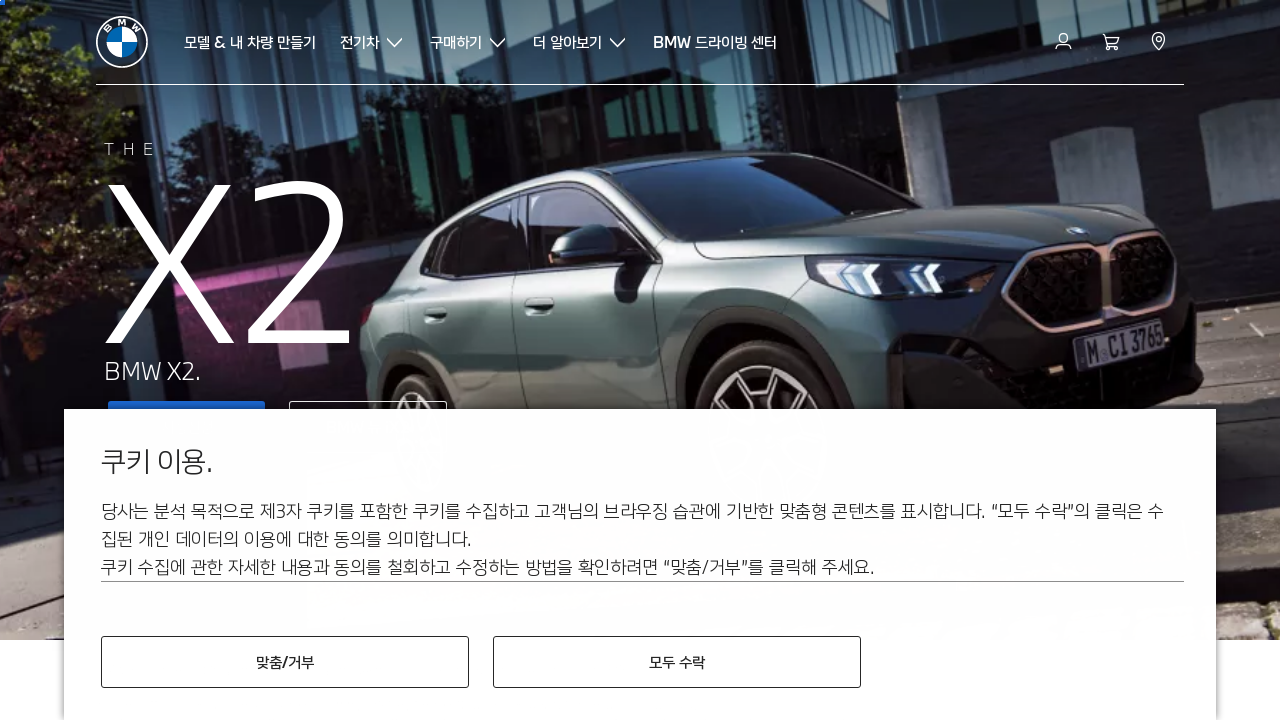

--- FILE ---
content_type: text/html;charset=utf-8
request_url: https://www.bmw.co.kr/ko/all-models/x-series/x2/bmw-x2-overview.html
body_size: 51681
content:















<!DOCTYPE HTML>
<html lang="ko-KR" dir="LTR">
<head>
    <meta charset="UTF-8"/>
    <title>BMW X2 (U10): 모델 정보, 제원 정보, 가격</title>
    
    <meta name="description" content="BMW X2(U10)의 모든 주요 사항: 모델, 사양, 기술 데이터, 가격, 서비스 찾기 및 구축하기"/>
    <meta name="template" content="content-page"/>
    <meta name="viewport" content="width=device-width, initial-scale=1"/>
    

    
    

  <link rel="alternate" hreflang="ko-KR" href="https://www.bmw.co.kr/ko/all-models/x-series/x2/bmw-x2-overview.html" data-hreflabel="한국어"/>




    <link rel="canonical" href="https://www.bmw.co.kr/ko/all-models/x-series/x2/bmw-x2-overview.html"/>






    <meta name="naver-site-verification" content="5400f649f84b42253f7226f38480de8aff8c889d"/>








<meta property="og:image" content="https://www.bmw.co.kr"/>
<meta property="og:type" content="website"/>





    

    
    

    
    

    
    
    
    


    
    


    
    


    
    


    
    



    

    


    



    
    
    
    



    
    
    
    



    
    
    
    



    


    



    
    <meta name="robots" content="index,follow"/>
    
    <meta name="title" content="BMW X2 (U10): 모델 정보, 제원 정보, 가격"/>

    
    
    
    
    
    
    

    
    

    
    
    
    
    <link rel="stylesheet" href="/etc.clientlibs/bmw-web/clientlibs/clientlib-grid.min.prod5.1767907507458.min.css" type="text/css">



    
    
    
    
    <link rel="stylesheet" href="/etc.clientlibs/bmw-web/clientlibs/clientlib-dependencies.min.prod5.1767907507458.min.css" type="text/css">
<link rel="stylesheet" href="/etc.clientlibs/bmw-web/clientlibs/clientlib-base.min.prod5.1767907507458.min.css" type="text/css">



    
    
    

    
    
    
    
    <link rel="stylesheet" href="/etc.clientlibs/wcc-foundation/components/onsitesearch/v1/onsitesearch/clientlibs.min.prod5.1767907507458.min.css" type="text/css">
<link rel="stylesheet" href="/etc.clientlibs/wcc-foundation/clientlibs/clientlib-components/v1.min.prod5.1767907507458.min.css" type="text/css">
<link rel="stylesheet" href="/etc.clientlibs/bmw-web/clientlibs/clientlib-components.min.prod5.1767907507458.min.css" type="text/css">



    
    

    
    
    
    
        
        
    

        
                
            

    

    
    


    

    
    
<script type="application/json" id="ds2-page-context" data-component-path="ds2-page-context">{"current-page":"/content/bmw/marketKR/bmw_co_kr/ko_KR/all-models/x-series/x2/x2-2023-u10","model-code":"41GM","paint":"P0C5Y","fabric":"FKUKF","brand":"WBBM","sa-codes":"CTRLLIGHTSON,S01AG,S01CB,S01DS,S01EK,S0212,S0248,S02TE,S02VB,S02VD,S02VF,S0313,S0322,S0337,S03DN,S03KA,S0402,S0428,S0430,S0431,S0455,S0459,S0470,S0481,S0494,S04KL,S04NW,S0548,S0552,S05AC,S05AU,S05DN,S05DS,S0610,S0674,S06AC,S06AE,S06NX,S06PA,S06U3,S0710,S0760,S0775,S07EW,S0802,S0867,S08AF,S08KH,S08R9,S08SX,S08TF,S08WC,S0993,S09T1,S0Z7M","model-range":"U10","alternativeLang":[{"path":"https://www.bmw.co.kr/ko/all-models/x-series/x2/bmw-x2-overview.html","language":"ko-KR"}]}</script>


    

        
            
            
    
    

    
        
    


        
        
        
        
            
    
    
        <!-- ESI S-->
        
                <!-- esi:include src="/etc/clientlibs/epaas/content/bmw/marketKR/bmw_co_kr/ko_KR.epaasclientlibinclude.js" -->
                <script id="epaasScriptTag" onerror="window.epaasNotAvailable=true" src="https://www.bmw.com/etc/clientlibs/wcmp/consentcontroller.fallback/epaas.js" onload="epaas.api.initialize({tenant: 'ds2~bmw-kr', locale: 'ko_KR', async: false})" type="text/javascript"></script>
            
        <!-- ESI E-->
    
    


        
    
    

        
        

        
        






<script type="text/javascript">
    function readDynamicParameter(json) {
        let result;
        Object.keys(json).forEach((key) => {
            result = window.consentcontroller.api.getPersistence(key);
        })
        return result;
    }
    function targetPageParams() {
        let result = {};
        if (window.consentcontroller && window.consentcontroller.api) {
            let staticParameters = JSON.parse("{}");
            let dynamicParameters = JSON.parse("{}");
            Object.keys(dynamicParameters).forEach((key) =>
                dynamicParameters[key] = readDynamicParameter(dynamicParameters[key])
            );
            result = Object.assign(staticParameters, dynamicParameters);
        }
        return result;
    }
</script>



    
    <script src="https://assets.adobedtm.com/717b2dc27cb7/f6f10f796b8e/launch-bc2c66d5dd0b.min.js" async></script>


    

    
    
        
    
<link rel="stylesheet" href="/etc.clientlibs/core/wcm/components/page/v2/page/clientlibs/site/skiptomaincontent.min.prod5.1767907507458.min.css" type="text/css">



        
    
    
    

    

     <!-- Navigation USA dlo -->
     

    <!-- USA DSX DLO Component -->
    



    
    
    

    

    
    
    
    
    

    
    

<script>(window.BOOMR_mq=window.BOOMR_mq||[]).push(["addVar",{"rua.upush":"false","rua.cpush":"false","rua.upre":"false","rua.cpre":"false","rua.uprl":"false","rua.cprl":"false","rua.cprf":"false","rua.trans":"","rua.cook":"false","rua.ims":"false","rua.ufprl":"false","rua.cfprl":"false","rua.isuxp":"false","rua.texp":"norulematch","rua.ceh":"false","rua.ueh":"false","rua.ieh.st":"0"}]);</script>
                              <script>!function(e){var n="https://s.go-mpulse.net/boomerang/";if("False"=="True")e.BOOMR_config=e.BOOMR_config||{},e.BOOMR_config.PageParams=e.BOOMR_config.PageParams||{},e.BOOMR_config.PageParams.pci=!0,n="https://s2.go-mpulse.net/boomerang/";if(window.BOOMR_API_key="HLANT-KGCZP-EQQDE-YCSEY-4AE6S",function(){function e(){if(!o){var e=document.createElement("script");e.id="boomr-scr-as",e.src=window.BOOMR.url,e.async=!0,i.parentNode.appendChild(e),o=!0}}function t(e){o=!0;var n,t,a,r,d=document,O=window;if(window.BOOMR.snippetMethod=e?"if":"i",t=function(e,n){var t=d.createElement("script");t.id=n||"boomr-if-as",t.src=window.BOOMR.url,BOOMR_lstart=(new Date).getTime(),e=e||d.body,e.appendChild(t)},!window.addEventListener&&window.attachEvent&&navigator.userAgent.match(/MSIE [67]\./))return window.BOOMR.snippetMethod="s",void t(i.parentNode,"boomr-async");a=document.createElement("IFRAME"),a.src="about:blank",a.title="",a.role="presentation",a.loading="eager",r=(a.frameElement||a).style,r.width=0,r.height=0,r.border=0,r.display="none",i.parentNode.appendChild(a);try{O=a.contentWindow,d=O.document.open()}catch(_){n=document.domain,a.src="javascript:var d=document.open();d.domain='"+n+"';void(0);",O=a.contentWindow,d=O.document.open()}if(n)d._boomrl=function(){this.domain=n,t()},d.write("<bo"+"dy onload='document._boomrl();'>");else if(O._boomrl=function(){t()},O.addEventListener)O.addEventListener("load",O._boomrl,!1);else if(O.attachEvent)O.attachEvent("onload",O._boomrl);d.close()}function a(e){window.BOOMR_onload=e&&e.timeStamp||(new Date).getTime()}if(!window.BOOMR||!window.BOOMR.version&&!window.BOOMR.snippetExecuted){window.BOOMR=window.BOOMR||{},window.BOOMR.snippetStart=(new Date).getTime(),window.BOOMR.snippetExecuted=!0,window.BOOMR.snippetVersion=12,window.BOOMR.url=n+"HLANT-KGCZP-EQQDE-YCSEY-4AE6S";var i=document.currentScript||document.getElementsByTagName("script")[0],o=!1,r=document.createElement("link");if(r.relList&&"function"==typeof r.relList.supports&&r.relList.supports("preload")&&"as"in r)window.BOOMR.snippetMethod="p",r.href=window.BOOMR.url,r.rel="preload",r.as="script",r.addEventListener("load",e),r.addEventListener("error",function(){t(!0)}),setTimeout(function(){if(!o)t(!0)},3e3),BOOMR_lstart=(new Date).getTime(),i.parentNode.appendChild(r);else t(!1);if(window.addEventListener)window.addEventListener("load",a,!1);else if(window.attachEvent)window.attachEvent("onload",a)}}(),"".length>0)if(e&&"performance"in e&&e.performance&&"function"==typeof e.performance.setResourceTimingBufferSize)e.performance.setResourceTimingBufferSize();!function(){if(BOOMR=e.BOOMR||{},BOOMR.plugins=BOOMR.plugins||{},!BOOMR.plugins.AK){var n=""=="true"?1:0,t="",a="aohjg6axgqvlu2loy3fq-f-e895a582b-clientnsv4-s.akamaihd.net",i="false"=="true"?2:1,o={"ak.v":"39","ak.cp":"414612","ak.ai":parseInt("884325",10),"ak.ol":"0","ak.cr":8,"ak.ipv":4,"ak.proto":"h2","ak.rid":"225884f","ak.r":42313,"ak.a2":n,"ak.m":"dsca","ak.n":"essl","ak.bpcip":"3.142.147.0","ak.cport":42458,"ak.gh":"23.52.41.192","ak.quicv":"","ak.tlsv":"tls1.3","ak.0rtt":"","ak.0rtt.ed":"","ak.csrc":"-","ak.acc":"","ak.t":"1768867531","ak.ak":"hOBiQwZUYzCg5VSAfCLimQ==5dGJ6dlXpHm+7CHncEh9zNMJbPmyAJNVTKU/[base64]/rqCYyJ0P1YaHWBA5/7z+CnmpCf+TKdo741caqWvcZoBX0jOfgAn8K2oJP4/R2MPfR0mUp2YlPYp5W/aWDGdVWOR2QyW5hYwYt2o06L1x2kXJk+8JlRWXE=","ak.pv":"102","ak.dpoabenc":"","ak.tf":i};if(""!==t)o["ak.ruds"]=t;var r={i:!1,av:function(n){var t="http.initiator";if(n&&(!n[t]||"spa_hard"===n[t]))o["ak.feo"]=void 0!==e.aFeoApplied?1:0,BOOMR.addVar(o)},rv:function(){var e=["ak.bpcip","ak.cport","ak.cr","ak.csrc","ak.gh","ak.ipv","ak.m","ak.n","ak.ol","ak.proto","ak.quicv","ak.tlsv","ak.0rtt","ak.0rtt.ed","ak.r","ak.acc","ak.t","ak.tf"];BOOMR.removeVar(e)}};BOOMR.plugins.AK={akVars:o,akDNSPreFetchDomain:a,init:function(){if(!r.i){var e=BOOMR.subscribe;e("before_beacon",r.av,null,null),e("onbeacon",r.rv,null,null),r.i=!0}return this},is_complete:function(){return!0}}}}()}(window);</script></head>
<body class="contentpage page basicpage" id="contentpage-45e2514308" data-cmp-data-layer-enabled data-breakpoints="{&#34;small&#34;:767,&#34;medium&#34;:1023,&#34;large&#34;:1279,&#34;xlarge&#34;:1919}" data-component-path="page-v1" data-loader="webpack" data-tracking-block="true" data-tracking-regionid="page¦¦bmw x2 (u10): 모델 정보, 제원 정보, 가격¦¦¦">

<style>
    :root {
        
        
    }
</style>
<script>
    window.adobeDataLayer = window.adobeDataLayer || [];
    let pagePropertiesTrackingObj = {"eventInfo":{"reference":{"linkedProducts":{"U10":""}}},"product":{"U10":{"attributes":{"bodyType":"SC","series":"X","mmdr":"U10","modelName":"BMW X2 xDrive20i","productionYear":"2023","fuelType":"O"},"category":{"productType":"new vehicle","primaryCategory":"new car","subCategory1":"build to stock"},"productInfo":{"productID":"U10","manufacturer":"bmw","productName":"BMW X2 xDrive20i"}}}};
    let dynamicTrackingObj = {
        event: 'aem page loaded',
        page: {
            pageInfo: {
                pageID: '\/content\/bmw\/marketKR\/bmw_co_kr\/ko_KR\/all\u002Dmodels\/x\u002Dseries\/x2\/x2\u002D2023\u002Du10',
                version: 'acdl: 2026\u002D01\u002D02T02:13:57.141+01:00',
                sysEnv: 'prod',
            },
            category: {
                pageType: 'content\u002Dpage',
            }
        }
    }
    let trackingObj = Object.assign(pagePropertiesTrackingObj, dynamicTrackingObj);
    adobeDataLayer.push(trackingObj);
</script>


    








<header>
    
        
    

        
                




    
    
    
    
    

    
    

    
    
    

    <div id="container-162a765abe" class="cmp-container     " data-component-path="container-v1">
        
        


<div class="aem-Grid aem-Grid--12 aem-Grid--default--12 ">
    
    <div class="globalnavigation aem-GridColumn aem-GridColumn--default--12">


<div class="cmp-globalnavigation__skiptomaincontent">
  
  <a class="cmp-globalnavigation__skiptomaincontent-link " aria-label="Skip to main content" href="#main" data-tracking-linkid="link¦¦skip to main content¦open content">
    Skip to main content
  </a>
  
</div>


<div class="cmp-globalnavigation__layer">
    <div class="cmp-globalnavigation__layer-wrapper">
        <button class="cmp-globalnavigation__close-icon" aria-label="Close details layer" data-tracking-linkid="icon¦¦mobile details close¦close content">
            
    <i data-icon="close" aria-hidden="true"></i>

        </button>
        <div class="cmp-globalnavigation__layer-content"></div>
    </div>
</div>
<root-shell>
    <div class="cmp-globalnavigation cmp-globalnavigation--transparent cmp-globalnavigation--transparent-white cmp-globalnavigation--transparent-extended-gradient" data-loader="webpack" data-component-path="globalnavigation" data-tracking-block="true" data-tracking-regionid="navigation l1¦¦¦¦¦" data-dealer-locator-type="ddlDlo">

        
        <nav class="cmp-globalnavigation__container" aria-label="Main navigation" data-tracking-regionid="navigation l1¦¦¦nav l1 menu¦¦">
            
            
    <a href="/ko/index.html" class="cmp-globalnavigation__logo" aria-label="BMW Logo" data-tracking-linkid="image¦¦logo¦internal click">
        
    <img class="cmp-globalnavigation__logo-image cmp-globalnavigation__logo-image--white" src="/content/dam/bmw/common/images/logo-icons/BMW/BMW_White_Logo.svg.asset.1670245093434.svg" loading="lazy" alt="" role="presentation" title="BMW Logo"/>

        
    <img class="cmp-globalnavigation__logo-image cmp-globalnavigation__logo-image--grey" src="/content/dam/bmw/common/images/logo-icons/BMW/BMW_Grey-Colour_RGB.svg.asset.1756199978277.svg" loading="lazy" alt="" role="presentation" title="BMW Logo"/>

    </a>


            
            <div class="cmp-globalnavigation__primary">
                <menu class="cmp-globalnavigation__list" aria-label="Navigation list">
                    
                        
    <li class="cmp-globalnavigation__item ">
        <a class="cmp-globalnavigation__interaction cmp-globalnavigation__interaction--link " aria-label="모델 &amp; 내 차량 만들기 " data-tracking-linkid="link¦¦모델 &amp; 내 차량 만들기 ¦internal click" target="_self" href="/ko/all-models.html">
            
            <span class="cmp-globalnavigation__interaction-label">모델 &amp; 내 차량 만들기 </span>
            
            
        </a>
    </li>

                    
                        
    <li class="cmp-globalnavigation__item ">
        <button data-button-id="item1" class="cmp-globalnavigation__interaction cmp-globalnavigation__interaction--flyout " aria-label="전기차" aria-pressed="false" data-tracking-linkid="link¦¦전기차¦open content">
            
            <span class="cmp-globalnavigation__interaction-label">전기차</span>
            
    <i class="cmp-globalnavigation__interaction-icon-desktop" data-icon="arrow_chevron_down" aria-hidden="true"></i>

            
    <i class="cmp-globalnavigation__interaction-icon" data-icon="arrow_chevron_right" aria-hidden="true"></i>

        </button>
    </li>

                    
                        
    <li class="cmp-globalnavigation__item ">
        <button data-button-id="item2" class="cmp-globalnavigation__interaction cmp-globalnavigation__interaction--flyout " aria-label="구매하기" aria-pressed="false" data-tracking-linkid="link¦¦구매하기¦open content">
            
            <span class="cmp-globalnavigation__interaction-label">구매하기</span>
            
    <i class="cmp-globalnavigation__interaction-icon-desktop" data-icon="arrow_chevron_down" aria-hidden="true"></i>

            
    <i class="cmp-globalnavigation__interaction-icon" data-icon="arrow_chevron_right" aria-hidden="true"></i>

        </button>
    </li>

                    
                        
    <li class="cmp-globalnavigation__item ">
        <button data-button-id="item3" class="cmp-globalnavigation__interaction cmp-globalnavigation__interaction--flyout " aria-label="더 알아보기" aria-pressed="false" data-tracking-linkid="link¦¦더 알아보기¦open content">
            
            <span class="cmp-globalnavigation__interaction-label">더 알아보기</span>
            
    <i class="cmp-globalnavigation__interaction-icon-desktop" data-icon="arrow_chevron_down" aria-hidden="true"></i>

            
    <i class="cmp-globalnavigation__interaction-icon" data-icon="arrow_chevron_right" aria-hidden="true"></i>

        </button>
    </li>

                    
                        
    <li class="cmp-globalnavigation__item ">
        <a class="cmp-globalnavigation__interaction cmp-globalnavigation__interaction--link " aria-label="BMW 드라이빙 센터" data-tracking-linkid="link¦¦bmw 드라이빙 센터¦internal click" target="_blank" href="https://driving-center.bmw.co.kr/">
            
            <span class="cmp-globalnavigation__interaction-label">BMW 드라이빙 센터</span>
            
            
        </a>
    </li>

                    
                    
                </menu>
            </div>

            
            
    <div class="cmp-globalnavigation__secondary ">
        <menu class="cmp-globalnavigation__list" aria-label="Navigation list">
            
                
                
                
                
    <li class="cmp-globalnavigation__item  ">
        <button data-button-id="myBmw" class="cmp-globalnavigation__interaction cmp-globalnavigation__interaction--icon-flyout " title="MyBMW" aria-label="MyBMW" aria-pressed="false" data-tracking-linkid="icon¦¦mybmw¦open content">
            
    <i class="cmp-globalnavigation__interaction-icon" data-icon="person" aria-hidden="true"></i>

            <span class="cmp-globalnavigation__interaction-label"></span>
            
            
        </button>
    </li>

                
            
                
                
                
                
    <li class="cmp-globalnavigation__item  ">
        <a class="cmp-globalnavigation__interaction cmp-globalnavigation__interaction--icon-link " title="장바구니" aria-label="장바구니" data-tracking-linkid="icon¦¦shoppingcart¦internal click" href="https://www.bmw.co.kr/ko/shop/ls/cart">
            
    <i class="cmp-globalnavigation__interaction-icon" data-icon="shopping_cart" aria-hidden="true"></i>

            <span class="cmp-globalnavigation__interaction-label"></span>
            
            
        </a>
    </li>

                
            
                
                
                
                
    <li class="cmp-globalnavigation__item cmp-globalnavigation__item--desktop-up">
        <a data-icon-label="Choose your local BMW Center" class="cmp-globalnavigation__interaction cmp-globalnavigation__interaction--icon-link " title="BMW 공식 딜러 위치" aria-label="BMW 공식 딜러 위치" data-tracking-linkid="icon¦¦dealerlocator¦internal click" href="/ko/fastlane/dealer-locator/service-center.html">
            
    <i class="cmp-globalnavigation__interaction-icon" data-icon="location_pin" aria-hidden="true"></i>

            <span class="cmp-globalnavigation__interaction-label"></span>
            
            
        </a>
    </li>

                
            
                
                
                
                
                
            
                
                
                
                
                
            

            
            
    <li class="cmp-globalnavigation__item cmp-globalnavigation__item--tablet-down">
        <button class="cmp-globalnavigation__interaction cmp-globalnavigation__interaction--toggle cmp-globalnavigation__interaction--toggle-open" title="Open navigation menu" aria-label="Open navigation menu" data-tracking-linkid="icon¦¦mobile menu open¦open content">
            
    <i class="cmp-globalnavigation__interaction-icon" data-icon="menu" aria-hidden="true"></i>

            <span class="cmp-globalnavigation__interaction-label"></span>
            
            
        </button>
    </li>

        </menu>
    </div>

        </nav>

        
        <div class="cmp-globalnavigation__border-wrapper">
            <div class="cmp-globalnavigation__border"></div>
        </div>

        
        <nav class="cmp-globalnavigation__navigation-mobile" data-tracking-regionid="navigation l1¦¦¦nav l1 menu mobile¦¦">
            
    <a href="/ko/index.html" class="cmp-globalnavigation__logo" aria-label="BMW Logo" data-tracking-linkid="image¦¦logo¦internal click">
        
    <img class="cmp-globalnavigation__logo-image cmp-globalnavigation__logo-image--white" src="/content/dam/bmw/common/images/logo-icons/BMW/BMW_White_Logo.svg.asset.1670245093434.svg" loading="lazy" alt="" role="presentation" title="BMW Logo"/>

        
    <img class="cmp-globalnavigation__logo-image cmp-globalnavigation__logo-image--grey" src="/content/dam/bmw/common/images/logo-icons/BMW/BMW_Grey-Colour_RGB.svg.asset.1756199978277.svg" loading="lazy" alt="" role="presentation" title="BMW Logo"/>

    </a>

            
    <div class="cmp-globalnavigation__secondary ">
        <menu class="cmp-globalnavigation__list" aria-label="Navigation list">
            
                
                
                
                
                
            
                
                
                
                
                
            
                
                
                
                
    <li class="cmp-globalnavigation__item  ">
        <a data-icon-label="Choose your local BMW Center" class="cmp-globalnavigation__interaction cmp-globalnavigation__interaction--icon-link " title="BMW 공식 딜러 위치" aria-label="BMW 공식 딜러 위치" data-tracking-linkid="icon¦¦dealerlocator¦internal click" href="/ko/fastlane/dealer-locator/service-center.html">
            
    <i class="cmp-globalnavigation__interaction-icon" data-icon="location_pin" aria-hidden="true"></i>

            <span class="cmp-globalnavigation__interaction-label"></span>
            
            
        </a>
    </li>

                
            
                
                
                
                
                
            
                
                
                
                
                
            

            
            
    <li class="cmp-globalnavigation__item cmp-globalnavigation__item--tablet-down">
        <button class="cmp-globalnavigation__interaction cmp-globalnavigation__interaction--toggle cmp-globalnavigation__interaction--toggle-close" title="Close navigation menu" aria-label="Close navigation menu" data-tracking-linkid="icon¦¦mobile menu close¦close content">
            
    <i class="cmp-globalnavigation__interaction-icon" data-icon="close" aria-hidden="true"></i>

            <span class="cmp-globalnavigation__interaction-label"></span>
            
            
        </button>
    </li>

        </menu>
    </div>

        </nav>

        
        <div class="cmp-globalnavigation__flyout-layer">
            <div class="cmp-globalnavigation__flyout-wrapper">
                
                    
                
                    <div class="cmp-globalnavigation__flyout" data-flyout-id="item1" data-loader="webpack" data-component-path="scroll-indicator-v1" data-tracking-block="true" data-tracking-regionid="navigation l2¦¦전기차¦¦¦">
                        <div class="cmp-globalnavigation__header">
                            <button class="cmp-globalnavigation__header-back" data-tracking-linkid="icon¦¦mobile menu back¦close content" aria-label="Close">
                                
    <i class="cmp-globalnavigation__header-back-icon" data-icon="arrow_chevron_left" aria-hidden="true"></i>

                            </button>
                            전기차
                        </div>
                        
                        <div class="style-container--fixed-margins">




    
    
    
    
    

    
    

    
    
    

    <div id="container-bd5c6c88d7" class="cmp-container     " data-component-path="container-v1">
        
        


<div class="aem-Grid aem-Grid--12 aem-Grid--default--12 ">
    
    <div class="container responsivegrid aem-GridColumn aem-GridColumn--default--12">



    
    
    
    
    

    
    

    
    
    

    <div id="container-e0d137c917" class="cmp-container     " data-component-path="container-v1">
        
        


<div class="aem-Grid aem-Grid--12 aem-Grid--default--12 ">
    
    <div class="container responsivegrid aem-GridColumn style-common--cmp-spacing-bottom-20 aem-GridColumn--default--12 style-common--cmp-spacing-top-20">



    
    
    
    
    

    
    

    
    
    

    <div id="container-924baa120b" class="cmp-container     " data-component-path="container-v1">
        
        


<div class="aem-Grid aem-Grid--12 aem-Grid--small--12 aem-Grid--default--12 aem-Grid--large--12 aem-Grid--medium--12 ">
    
    <div class="container responsivegrid aem-GridColumn--small--none aem-GridColumn--medium--none aem-GridColumn--offset--large--0 aem-GridColumn--default--none aem-GridColumn--offset--default--0 aem-GridColumn--offset--medium--0 aem-GridColumn--large--4 aem-GridColumn--large--none aem-GridColumn aem-GridColumn--small--12 aem-GridColumn--offset--small--0 aem-GridColumn--default--4 aem-GridColumn--medium--6">



    
    
    
    
    

    
    

    
    
    

    <div id="container-e537a33ddc" class="cmp-container     " data-component-path="container-v1">
        
        


<div class="aem-Grid aem-Grid--4 aem-Grid--small--12 aem-Grid--default--4 aem-Grid--large--4 aem-Grid--medium--6 ">
    
    <div class="list style-list-margins-medium-responsive style-list--font-thin aem-GridColumn--large--4 aem-GridColumn aem-GridColumn--small--12 aem-GridColumn--default--4 aem-GridColumn--medium--6">
<div data-tracking-regionid="¦¦¦list (vertical)¦¦bmw 전기차" data-component-path="list-v1" data-loader="webpack">
    <h3 class="cmp-list__title    
           ">BMW 전기차</h3>
    <menu id="list-c26935a978" class="cmp-list ">
        <li class="cmp-list__item  ">
    <a id="list-c26935a978-0" class="cmp-list__item-link " display-external-arrow="false" data-tracking-linkid="list link¦¦bmw 순수 전기 모델¦internal click" target="_self" href="/ko/electric-cars.html">
        
        <span class="cmp-list__item-title">BMW 순수 전기 모델</span>
        
    </a>
    
    
</li>
    
        <li class="cmp-list__item  ">
    <a id="list-c26935a978-1" class="cmp-list__item-link " display-external-arrow="false" data-tracking-linkid="list link¦¦bmw 플러그인 하이브리드 모델 ¦internal click" target="_self" href="/ko/electric-cars/plug-in-hybrid.html">
        
        <span class="cmp-list__item-title">BMW 플러그인 하이브리드 모델 </span>
        
    </a>
    
    
</li>
    
        <li class="cmp-list__item  ">
    <a id="list-c26935a978-2" class="cmp-list__item-link " display-external-arrow="false" data-tracking-linkid="list link¦¦bmw 수소연료전지 모델¦internal click" target="_self" href="/ko_KR/discover/electromobility2021/ix5-hydrogen.html">
        
        <span class="cmp-list__item-title">BMW 수소연료전지 모델</span>
        
    </a>
    
    
</li>
    
        <li class="cmp-list__item  ">
    <a id="list-c26935a978-3" class="cmp-list__item-link " display-external-arrow="false" data-tracking-linkid="list link¦¦bmw i 소울메이트¦internal click" target="_self" href="/ko/more-bmw/bmw-i-soulmate-homepage.html">
        
        <span class="cmp-list__item-title">BMW i 소울메이트</span>
        
    </a>
    
    
</li>
    
        <li class="cmp-list__item  ">
    <a id="list-c26935a978-4" class="cmp-list__item-link " display-external-arrow="false" data-tracking-linkid="list link¦¦bmw bev membership¦internal click" target="_self" href="/ko/discover/bmw-bev-membership.html">
        
        <span class="cmp-list__item-title">BMW BEV MEMBERSHIP</span>
        
    </a>
    
    
</li>
    
        <li class="cmp-list__item  ">
    <a id="list-c26935a978-5" class="cmp-list__item-link " display-external-arrow="false" data-tracking-linkid="list link¦¦전기차의 비용¦internal click" target="_self" href="/ko/electric-cars/electric-car-costs.html">
        
        <span class="cmp-list__item-title">전기차의 비용</span>
        
    </a>
    
    
</li>
    
        <li class="cmp-list__item  ">
    <a id="list-c26935a978-6" class="cmp-list__item-link " display-external-arrow="false" data-tracking-linkid="list link¦¦전기차의 장점¦internal click" target="_self" href="/ko/electric-cars/electric-cars-benefits.html">
        
        <span class="cmp-list__item-title">전기차의 장점</span>
        
    </a>
    
    
</li>
    
        <li class="cmp-list__item  ">
    <a id="list-c26935a978-7" class="cmp-list__item-link " display-external-arrow="false" data-tracking-linkid="list link¦¦전기차의 주행가능거리¦internal click" target="_self" href="/ko/electric-cars/electric-car-range.html">
        
        <span class="cmp-list__item-title">전기차의 주행가능거리</span>
        
    </a>
    
    
</li>
    </menu>
    
    
    

</div>
</div>

    
</div>

    </div>

    
    

    
    

     

</div>
<div class="container responsivegrid aem-GridColumn--small--none aem-GridColumn--medium--none aem-GridColumn--offset--large--0 aem-GridColumn--default--none aem-GridColumn--offset--default--0 aem-GridColumn--offset--medium--0 aem-GridColumn--large--4 aem-GridColumn--large--none aem-GridColumn aem-GridColumn--small--12 aem-GridColumn--offset--small--0 aem-GridColumn--default--4 aem-GridColumn--medium--6">



    
    
    
    
    

    
    

    
    
    

    <div id="container-642c4b1036" class="cmp-container     " data-component-path="container-v1">
        
        


<div class="aem-Grid aem-Grid--4 aem-Grid--small--12 aem-Grid--default--4 aem-Grid--large--4 aem-Grid--medium--6 ">
    
    <div class="container responsivegrid style-common--cmp-spacing-top-12 aem-GridColumn--small--none aem-GridColumn--large--4 aem-GridColumn--medium--4 aem-GridColumn--default--hide aem-GridColumn aem-GridColumn--small--12 aem-GridColumn--offset--small--0 aem-GridColumn--offset--default--0 aem-GridColumn--default--4">



    
    
    
    
    

    
    

    
    
    

    <div id="container-4af85874ba" class="cmp-container     " data-component-path="container-v1">
        
        


<div class="aem-Grid aem-Grid--4 aem-Grid--default--4 ">
    
    
    
</div>

    </div>

    
    

    
    

     

</div>
<div class="list style-list-margins-medium-responsive style-list--font-thin aem-GridColumn--large--4 aem-GridColumn aem-GridColumn--small--12 aem-GridColumn--default--4 aem-GridColumn--medium--6">
<div data-tracking-regionid="¦¦¦list (vertical)¦¦bmw 차징 &amp; 배터리" data-component-path="list-v1" data-loader="webpack">
    <h3 class="cmp-list__title    
           ">BMW 차징 &amp; 배터리</h3>
    <menu id="list-4aad89b73d" class="cmp-list ">
        <li class="cmp-list__item  ">
    <a id="list-4aad89b73d-0" class="cmp-list__item-link " display-external-arrow="false" data-tracking-linkid="list link¦¦bmw 차징¦internal click" target="_self" href="/ko/electric-cars/electric-car-charging.html">
        
        <span class="cmp-list__item-title">BMW 차징</span>
        
    </a>
    
    
</li>
    
        <li class="cmp-list__item  ">
    <a id="list-4aad89b73d-1" class="cmp-list__item-link " display-external-arrow="false" data-tracking-linkid="list link¦¦bmw 차징 앱 ¦internal click" target="_self" href="https://unisky.ltd/bmw-charging">
        
        <span class="cmp-list__item-title">BMW 차징 앱 </span>
        
    </a>
    
    
</li>
    
        <li class="cmp-list__item  ">
    <a id="list-4aad89b73d-2" class="cmp-list__item-link " display-external-arrow="false" data-tracking-linkid="list link¦¦bmw hv warn call¦internal click" target="_self" href="/ko/discover/HV-warn-call.html">
        
        <span class="cmp-list__item-title">BMW HV Warn Call</span>
        
    </a>
    
    
</li>
    
        <li class="cmp-list__item  ">
    <a id="list-4aad89b73d-3" class="cmp-list__item-link " display-external-arrow="false" data-tracking-linkid="list link¦¦배터리 제조사 안내 ¦internal click" target="_self" href="/ko/bmw-korea/privacy-policy/notice-new.html">
        
        <span class="cmp-list__item-title">배터리 제조사 안내 </span>
        
    </a>
    
    
</li>
    </menu>
    
    
    

</div>
</div>

    
</div>

    </div>

    
    

    
    

     

</div>

    
</div>

    </div>

    
    

    
    

     

</div>

    
</div>

    </div>

    
    

    
    

     

</div>

    
</div>

    </div>

    
    

    
    

     


</div>
                    </div>
                
                    <div class="cmp-globalnavigation__flyout" data-flyout-id="item2" data-loader="webpack" data-component-path="scroll-indicator-v1" data-tracking-block="true" data-tracking-regionid="navigation l2¦¦구매하기¦¦¦">
                        <div class="cmp-globalnavigation__header">
                            <button class="cmp-globalnavigation__header-back" data-tracking-linkid="icon¦¦mobile menu back¦close content" aria-label="Close">
                                
    <i class="cmp-globalnavigation__header-back-icon" data-icon="arrow_chevron_left" aria-hidden="true"></i>

                            </button>
                            구매하기
                        </div>
                        
                        <div class="style-container--fixed-margins">




    
    
    
    
    

    
    

    
    
    

    <div id="container-558a6c8316" class="cmp-container     " data-component-path="container-v1">
        
        


<div class="aem-Grid aem-Grid--12 aem-Grid--default--12 ">
    
    <div class="container responsivegrid aem-GridColumn aem-GridColumn--default--12">



    
    
    
    
    

    
    

    
    
    

    <div id="container-b9ddc4c292" class="cmp-container     " data-component-path="container-v1">
        
        


<div class="aem-Grid aem-Grid--12 aem-Grid--small--12 aem-Grid--default--12 aem-Grid--medium--12 ">
    
    <div class="container responsivegrid aem-GridColumn--offset--medium--0 aem-GridColumn--small--none aem-GridColumn--medium--none aem-GridColumn--default--none aem-GridColumn--medium--12 aem-GridColumn aem-GridColumn--small--12 aem-GridColumn--offset--small--0 style-common--cmp-spacing-bottom-20 aem-GridColumn--default--12 aem-GridColumn--offset--default--0 style-common--cmp-spacing-top-20">



    
    
    
    
    

    
    

    
    
    
    
    
    <div id="container-dd9241ec84" class=" cmp-container 
                 
                 
                 cmp-container--layout-flex
                 cmp-container--flex-flex-start
                 cmp-container--flex-align-flex-start
                 cmp-container--flex-row-reverse
                 cmp-container--flex-wrap
                 cmp-container--flex-child-width-default
                 cmp-container--flex-child-spacing-default
                 
                 " data-component-path="container-v1">
        
        


<div class="aem-Grid aem-Grid--12 aem-Grid--small--12 aem-Grid--default--12 aem-Grid--large--12 aem-Grid--medium--12 ">
    
    <div class="container responsivegrid aem-GridColumn--offset--medium--0 aem-GridColumn--small--none aem-GridColumn--medium--none aem-GridColumn--default--none aem-GridColumn aem-GridColumn--small--12 aem-GridColumn--offset--small--0 aem-GridColumn--offset--default--0 aem-GridColumn--default--4 aem-GridColumn--medium--6">



    
    
    
    
    

    
    

    
    
    

    <div id="container-fc580340c1" data-tracking-regionid="blueprint¦¦item-column-teaser-image¦¦¦" data-tracking-block="true" class="cmp-container     " data-component-path="container-v1">
        
        


<div class="aem-Grid aem-Grid--4 aem-Grid--small--12 aem-Grid--default--4 aem-Grid--medium--6 ">
    
    <div class="image aem-GridColumn aem-GridColumn--small--12 aem-GridColumn--default--4 aem-GridColumn--medium--6">
<div class="cmp-image__wrapper" data-component-path="image-v1">
    
     
    


     
    








    
    
    
    
    
    



    
    <div id="image-f912772253" class="cmp-image" itemscope itemtype="http://schema.org/ImageObject">
    

        
    <picture>
        
            <source srcset="https://bmw.scene7.com/is/image/BMW/BMW-shop-2:16to9?fmt=webp&amp;wid=2560&amp;hei=1440" media="(min-width: 1504px) " type="image/webp" width="2560" height="1440"/>
        
            <source srcset="https://bmw.scene7.com/is/image/BMW/BMW-shop-2:16to9?fmt=webp&amp;wid=1504&amp;hei=846" media="(min-width: 1024px) " type="image/webp" width="1504" height="846"/>
        
            <source srcset="https://bmw.scene7.com/is/image/BMW/BMW-shop-2:16to9?fmt=webp&amp;wid=1024&amp;hei=576" media="(min-width: 600px) " type="image/webp" width="1024" height="576"/>
        
            <source srcset="https://bmw.scene7.com/is/image/BMW/BMW-shop-2:16to9?fmt=webp&amp;wid=600&amp;hei=338" type="image/webp" width="600" height="338"/>
        
        <img class="cmp-image__image" src="https://bmw.scene7.com/is/image/BMW/BMW-shop-2?wid=2560&hei=1440" alt="BMW CONNECTED DRIVE WEEK" width="2560" height="1440" loading="lazy"/>
    </picture>

    
    
    
</div>

    





    
    
</div>
</div>
<div class="container responsivegrid aem-GridColumn aem-GridColumn--small--12 style-common--cmp-spacing-top-6 aem-GridColumn--default--4 aem-GridColumn--medium--6">



    
    
    
    
    

    
    

    
    
    

    <div id="container-2fe027181d" class="cmp-container     " data-component-path="container-v1">
        
        


<div class="aem-Grid aem-Grid--4 aem-Grid--small--12 aem-Grid--default--4 ">
    
    <div class="text style-text--body-1 style-text--dark aem-GridColumn aem-GridColumn--default--4">


    
        
    
    
    <div id="text-6ac6e91ce3" class="cmp-text   ">
        <p class="cmp-text__paragraph">
            오직 온라인에서만 만나볼 수 있는 BMW를 경험해보세요.
        </p>

        
    </div>
    
    


        
    



</div>
<div class="container responsivegrid aem-GridColumn style-common--cmp-spacing-top-6 aem-GridColumn--default--4">



    
    
    
    
    

    
    

    
    
    

    <div id="container-65bf9ecd4b" class="cmp-container     " data-component-path="container-v1">
        
        


<div class="aem-Grid aem-Grid--12 aem-Grid--small--12 aem-Grid--default--12 aem-Grid--medium--12 ">
    
    <div class="button style-button--as-link style-button--dark style-button--flex aem-GridColumn--offset--medium--0 aem-GridColumn--small--none aem-GridColumn--medium--none aem-GridColumn--default--none aem-GridColumn--medium--4 aem-GridColumn aem-GridColumn--small--12 aem-GridColumn--offset--small--0 aem-GridColumn--default--12 aem-GridColumn--offset--default--0">






<a id="button-d155a1a38f" class="cmp-button   " aria-label=" BMW 샵 온라인 바로가기 " href="https://shop.bmw.co.kr/" data-tracking-enhanced="true" data-tracking-linkid="link (dark)¦¦bmw 샵 온라인 바로가기¦internal click">
    
    
    <span class="cmp-button__text">
        BMW 샵 온라인 바로가기
        
            
                
                
                
    <i class="cmp-button__icon" data-icon="arrow_chevron_right" aria-hidden="true"></i>

            
            
        
    </span>
</a>



</div>

    
</div>

    </div>

    
    

    
    

     

</div>
<div class="container responsivegrid style-common--cmp-spacing-top-12 aem-GridColumn--small--none aem-GridColumn--default--hide aem-GridColumn aem-GridColumn--small--12 aem-GridColumn--offset--small--0 aem-GridColumn--offset--default--0 aem-GridColumn--default--4">



    
    
    
    
    

    
    

    
    
    

    <div id="container-c7c28f10a7" class="cmp-container     " data-component-path="container-v1">
        
        


<div class="aem-Grid aem-Grid--12 aem-Grid--default--12 ">
    
    
    
</div>

    </div>

    
    

    
    

     

</div>

    
</div>

    </div>

    
    

    
    

     

</div>

    
</div>

    </div>

    
    

    
    

     

</div>
<div class="container responsivegrid aem-GridColumn--small--none aem-GridColumn--medium--none aem-GridColumn--offset--large--0 aem-GridColumn--default--none aem-GridColumn--offset--default--0 aem-GridColumn--offset--medium--0 aem-GridColumn--large--4 aem-GridColumn--large--none aem-GridColumn aem-GridColumn--small--12 aem-GridColumn--offset--small--0 aem-GridColumn--default--4 aem-GridColumn--medium--6">



    
    
    
    
    

    
    

    
    
    

    <div id="container-d7236d80a4" class="cmp-container     " data-component-path="container-v1">
        
        


<div class="aem-Grid aem-Grid--4 aem-Grid--small--12 aem-Grid--default--4 aem-Grid--large--4 aem-Grid--medium--6 ">
    
    <div class="list style-list-margins-medium-responsive style-list--font-thin aem-GridColumn--large--4 aem-GridColumn aem-GridColumn--small--12 aem-GridColumn--default--4 aem-GridColumn--medium--6">
<div data-tracking-regionid="¦¦¦list (vertical)¦¦중고차 구매하기" data-component-path="list-v1" data-loader="webpack">
    <h3 class="cmp-list__title    
           ">중고차 구매하기</h3>
    <menu id="list-77ef0c9efe" class="cmp-list ">
        <li class="cmp-list__item  ">
    <a id="list-77ef0c9efe-0" class="cmp-list__item-link " display-external-arrow="false" data-tracking-linkid="list link¦¦bmw 공식 인증 중고차¦internal click" target="_self" href="/ko/usedcar.html">
        
        <span class="cmp-list__item-title">BMW 공식 인증 중고차</span>
        
    </a>
    
    
</li>
    
        <li class="cmp-list__item  ">
    <a id="list-77ef0c9efe-1" class="cmp-list__item-link " display-external-arrow="false" data-tracking-linkid="list link¦¦bmw 공식 인증 중고차 찾기¦internal click" target="_blank" href="https://www.bmw.co.kr/ko-kr/sl/usedcarfinder/results">
        
        <span class="cmp-list__item-title">BMW 공식 인증 중고차 찾기</span>
        
    </a>
    
    
</li>
    
        <li class="cmp-list__item  ">
    <a id="list-77ef0c9efe-2" class="cmp-list__item-link " display-external-arrow="false" data-tracking-linkid="list link¦¦내 차 판매 문의¦internal click" target="_blank" href="/ko/used-car/consult.html">
        
        <span class="cmp-list__item-title">내 차 판매 문의</span>
        
    </a>
    
    
</li>
    
        <li class="cmp-list__item  ">
    <a id="list-77ef0c9efe-3" class="cmp-list__item-link " display-external-arrow="false" data-tracking-linkid="list link¦¦희망 차량 등록 알림¦internal click" target="_self" href="/ko/used-car/subscribe.html">
        
        <span class="cmp-list__item-title">희망 차량 등록 알림</span>
        
    </a>
    
    
</li>
    </menu>
    
    
    

</div>
</div>

    
</div>

    </div>

    
    

    
    

     

</div>
<div class="container responsivegrid aem-GridColumn--small--none aem-GridColumn--medium--none aem-GridColumn--offset--large--0 aem-GridColumn--default--none aem-GridColumn--offset--default--0 aem-GridColumn--offset--medium--0 aem-GridColumn--large--4 aem-GridColumn--large--none aem-GridColumn aem-GridColumn--small--12 aem-GridColumn--offset--small--0 aem-GridColumn--default--4 aem-GridColumn--medium--6">



    
    
    
    
    

    
    

    
    
    

    <div id="container-a1a38dab64" class="cmp-container     " data-component-path="container-v1">
        
        


<div class="aem-Grid aem-Grid--4 aem-Grid--small--12 aem-Grid--default--4 aem-Grid--large--4 aem-Grid--medium--6 ">
    
    <div class="list style-list-margins-medium-responsive style-list--font-thin aem-GridColumn--large--4 aem-GridColumn aem-GridColumn--small--12 aem-GridColumn--default--4 aem-GridColumn--medium--6">
<div data-tracking-regionid="¦¦¦list (vertical)¦¦신차 구매하기" data-component-path="list-v1" data-loader="webpack">
    <h3 class="cmp-list__title    
           ">신차 구매하기</h3>
    <menu id="list-c94b32e671" class="cmp-list ">
        <li class="cmp-list__item  ">
    <a id="list-c94b32e671-0" class="cmp-list__item-link " display-external-arrow="false" data-tracking-linkid="list link¦¦bmw 공식 딜러 위치¦internal click" target="_self" href="/ko/fastlane/dealer-locator/showroom.html">
        
        <span class="cmp-list__item-title">BMW 공식 딜러 위치</span>
        
    </a>
    
    
</li>
    
        <li class="cmp-list__item  ">
    <a id="list-c94b32e671-1" class="cmp-list__item-link " display-external-arrow="false" data-tracking-linkid="list link¦¦bmw 샵 온라인¦internal click" target="_blank" href="https://shop.bmw.co.kr/">
        
        <span class="cmp-list__item-title">BMW 샵 온라인</span>
        
    </a>
    
    
</li>
    
        <li class="cmp-list__item  ">
    <a id="list-c94b32e671-2" class="cmp-list__item-link " display-external-arrow="false" data-tracking-linkid="list link¦¦bmw 월 납입금 계산기¦internal click" target="_blank" href="/ko/topics/owners/bmw-reverse-calculator.html">
        
        <span class="cmp-list__item-title">BMW 월 납입금 계산기</span>
        
    </a>
    
    
</li>
    
        <li class="cmp-list__item  ">
    <a id="list-c94b32e671-3" class="cmp-list__item-link " display-external-arrow="false" data-tracking-linkid="list link¦¦bmw 커넥티드 드라이브 스토어¦internal click" target="_self" href="https://www.bmw.co.kr/ko/shop/ls/cp/connected-drive">
        
        <span class="cmp-list__item-title">BMW 커넥티드 드라이브 스토어</span>
        
    </a>
    
    
</li>
    
        <li class="cmp-list__item  ">
    <a id="list-c94b32e671-4" class="cmp-list__item-link " display-external-arrow="false" data-tracking-linkid="list link¦¦bmw 트레이드인/재구매¦internal click" target="_self" href="/ko/used-car/tradein.html">
        
        <span class="cmp-list__item-title">BMW 트레이드인/재구매</span>
        
    </a>
    
    
</li>
    </menu>
    
    
    

</div>
</div>

    
</div>

    </div>

    
    

    
    

     

</div>

    
</div>

    </div>


    
    

     

</div>

    
</div>

    </div>

    
    

    
    

     

</div>

    
</div>

    </div>

    
    

    
    

     


</div>
                    </div>
                
                    <div class="cmp-globalnavigation__flyout" data-flyout-id="item3" data-loader="webpack" data-component-path="scroll-indicator-v1" data-tracking-block="true" data-tracking-regionid="navigation l2¦¦더 알아보기¦¦¦">
                        <div class="cmp-globalnavigation__header">
                            <button class="cmp-globalnavigation__header-back" data-tracking-linkid="icon¦¦mobile menu back¦close content" aria-label="Close">
                                
    <i class="cmp-globalnavigation__header-back-icon" data-icon="arrow_chevron_left" aria-hidden="true"></i>

                            </button>
                            더 알아보기
                        </div>
                        
                        <div class="style-container--fixed-margins">




    
    
    
    
    

    
    

    
    
    

    <div id="container-c606a4f75c" class="cmp-container     " data-component-path="container-v1">
        
        


<div class="aem-Grid aem-Grid--12 aem-Grid--default--12 ">
    
    <div class="container responsivegrid aem-GridColumn aem-GridColumn--default--12">



    
    
    
    
    

    
    

    
    
    

    <div id="container-ac818c0d1b" class="cmp-container     " data-component-path="container-v1">
        
        


<div class="aem-Grid aem-Grid--12 aem-Grid--small--12 aem-Grid--default--12 ">
    
    <div class="container responsivegrid aem-GridColumn aem-GridColumn--default--12 style-common--cmp-spacing-top-20">



    
    
    
    
    

    
    

    
    
    

    <div id="container-856bfd7599" class="cmp-container     " data-component-path="container-v1">
        
        


<div class="aem-Grid aem-Grid--12 aem-Grid--small--12 aem-Grid--default--12 ">
    
    <div class="container responsivegrid aem-GridColumn--small--none aem-GridColumn--default--none aem-GridColumn aem-GridColumn--small--12 aem-GridColumn--offset--small--0 aem-GridColumn--default--3 aem-GridColumn--offset--default--0">



    
    
    
    
    

    
    

    
    
    

    <div id="container-d3074c26e8" class="cmp-container     " data-component-path="container-v1">
        
        


<div class="aem-Grid aem-Grid--3 aem-Grid--small--12 aem-Grid--default--3 ">
    
    <div class="list style-list-margins-medium-responsive style-list--font-thin aem-GridColumn aem-GridColumn--small--12 aem-GridColumn--default--3">
<div class="   cmp-list--navigation" data-tracking-regionid="¦¦¦list (vertical)¦¦브랜드" data-component-path="list-v1" data-loader="webpack">
    <h3 class="cmp-list__title cmp-list__title--collapsable cmp-list__title--collapsable-mobile  
           cmp-list--navigation-category">브랜드</h3>
    <menu id="list-ea858c3869" class="cmp-list cmp-list--navigation-original-menu">
        <li class="cmp-list__item  ">
    <a id="list-ea858c3869-0" class="cmp-list__item-link " display-external-arrow="false" data-tracking-linkid="list link¦¦bmw m¦internal click" target="_self" href="/ko/models/bmw-m.html">
        
        <span class="cmp-list__item-title">BMW M</span>
        
    </a>
    
    
</li>
    
        <li class="cmp-list__item  ">
    <a id="list-ea858c3869-1" class="cmp-list__item-link " display-external-arrow="false" data-tracking-linkid="list link¦¦bmw heart of joy¦internal click" target="_self" href="/ko/more-bmw/technology-and-innovation/bmw-heart-of-joy.html">
        
        <span class="cmp-list__item-title">BMW Heart of Joy</span>
        
    </a>
    
    
</li>
    
        <li class="cmp-list__item  ">
    <a id="list-ea858c3869-2" class="cmp-list__item-link " display-external-arrow="false" data-tracking-linkid="list link¦¦bmw 노이어 클라쎄¦internal click" target="_self" href="/ko/more-bmw/neue-klasse.html">
        
        <span class="cmp-list__item-title">BMW 노이어 클라쎄</span>
        
    </a>
    
    
</li>
    
        <li class="cmp-list__item  ">
    <a id="list-ea858c3869-3" class="cmp-list__item-link " display-external-arrow="false" data-tracking-linkid="list link¦¦bmw 아트¦internal click" target="_self" href="/ko/discover/bmw-art/history-of-the-bmw-art-cars.html">
        
        <span class="cmp-list__item-title">BMW 아트</span>
        
    </a>
    
    
</li>
    
        <li class="cmp-list__item  ">
    <a id="list-ea858c3869-4" class="cmp-list__item-link " display-external-arrow="false" data-tracking-linkid="list link¦¦bmw 익스클루시브 모델¦internal click" target="_self" href="/ko/more-bmw/exclusive-bmw-cars.html">
        
        <span class="cmp-list__item-title">BMW 익스클루시브 모델</span>
        
    </a>
    
    
</li>
    
        <li class="cmp-list__item  ">
    <a id="list-ea858c3869-5" class="cmp-list__item-link " display-external-arrow="false" data-tracking-linkid="list link¦¦bmw  인디비주얼¦internal click" target="_self" href="/ko/discover/bmw-individual.html">
        
        <span class="cmp-list__item-title">BMW  인디비주얼</span>
        
    </a>
    
    
</li>
    </menu>
    
    <div class="cmp-list__flyout-layer">
        <div class="cmp-list__flyout-wrapper">
            <div class="cmp-list__flyout" data-tracking-regionid="navigation l3¦¦all models¦¦¦">
                <div class="cmp-list__flyout-header">
                    <button class="cmp-list__header-back" data-tracking-linkid="icon¦¦mobile menu back¦close content" aria-label="Close">
                        <i class="cmp-list__header-back-icon" data-icon="arrow_chevron_left" aria-hidden="true"></i>
                    </button>
                    브랜드
                </div>
                <div class="cmp-list__flyout-content">
                    <menu id="list-ea858c3869" class="cmp-list">
                        <li class="cmp-list__item  ">
    <a id="list-ea858c3869-0" class="cmp-list__item-link " display-external-arrow="false" data-tracking-linkid="list link¦¦bmw m¦internal click" target="_self" href="/ko/models/bmw-m.html">
        
        <span class="cmp-list__item-title">BMW M</span>
        
    </a>
    
    
</li>
                    
                        <li class="cmp-list__item  ">
    <a id="list-ea858c3869-1" class="cmp-list__item-link " display-external-arrow="false" data-tracking-linkid="list link¦¦bmw heart of joy¦internal click" target="_self" href="/ko/more-bmw/technology-and-innovation/bmw-heart-of-joy.html">
        
        <span class="cmp-list__item-title">BMW Heart of Joy</span>
        
    </a>
    
    
</li>
                    
                        <li class="cmp-list__item  ">
    <a id="list-ea858c3869-2" class="cmp-list__item-link " display-external-arrow="false" data-tracking-linkid="list link¦¦bmw 노이어 클라쎄¦internal click" target="_self" href="/ko/more-bmw/neue-klasse.html">
        
        <span class="cmp-list__item-title">BMW 노이어 클라쎄</span>
        
    </a>
    
    
</li>
                    
                        <li class="cmp-list__item  ">
    <a id="list-ea858c3869-3" class="cmp-list__item-link " display-external-arrow="false" data-tracking-linkid="list link¦¦bmw 아트¦internal click" target="_self" href="/ko/discover/bmw-art/history-of-the-bmw-art-cars.html">
        
        <span class="cmp-list__item-title">BMW 아트</span>
        
    </a>
    
    
</li>
                    
                        <li class="cmp-list__item  ">
    <a id="list-ea858c3869-4" class="cmp-list__item-link " display-external-arrow="false" data-tracking-linkid="list link¦¦bmw 익스클루시브 모델¦internal click" target="_self" href="/ko/more-bmw/exclusive-bmw-cars.html">
        
        <span class="cmp-list__item-title">BMW 익스클루시브 모델</span>
        
    </a>
    
    
</li>
                    
                        <li class="cmp-list__item  ">
    <a id="list-ea858c3869-5" class="cmp-list__item-link " display-external-arrow="false" data-tracking-linkid="list link¦¦bmw  인디비주얼¦internal click" target="_self" href="/ko/discover/bmw-individual.html">
        
        <span class="cmp-list__item-title">BMW  인디비주얼</span>
        
    </a>
    
    
</li>
                    </menu>
                </div>
            </div>
        </div>
    </div>

    
    

</div>
</div>

    
</div>

    </div>

    
    

    
    

     

</div>
<div class="container responsivegrid aem-GridColumn--small--none aem-GridColumn--default--none aem-GridColumn aem-GridColumn--small--12 aem-GridColumn--offset--small--0 aem-GridColumn--default--3 aem-GridColumn--offset--default--0">



    
    
    
    
    

    
    

    
    
    

    <div id="container-832554e9e5" class="cmp-container     " data-component-path="container-v1">
        
        


<div class="aem-Grid aem-Grid--3 aem-Grid--small--12 aem-Grid--default--3 ">
    
    <div class="list style-list-margins-medium-responsive style-list--font-thin aem-GridColumn aem-GridColumn--small--12 aem-GridColumn--default--3">
<div class="   cmp-list--navigation" data-tracking-regionid="¦¦¦list (vertical)¦¦익스피리언스" data-component-path="list-v1" data-loader="webpack">
    <h3 class="cmp-list__title cmp-list__title--collapsable cmp-list__title--collapsable-mobile  
           cmp-list--navigation-category">익스피리언스</h3>
    <menu id="list-e3486e1be6" class="cmp-list cmp-list--navigation-original-menu">
        <li class="cmp-list__item  ">
    <a id="list-e3486e1be6-0" class="cmp-list__item-link " display-external-arrow="false" data-tracking-linkid="list link¦¦bmw 엑설런스 클럽¦internal click" target="_self" href="/ko/discover/bmw-excellence/bmw-excellence-club.html">
        
        <span class="cmp-list__item-title">BMW 엑설런스 클럽</span>
        
    </a>
    
    
</li>
    
        <li class="cmp-list__item  ">
    <a id="list-e3486e1be6-1" class="cmp-list__item-link " display-external-arrow="false" data-tracking-linkid="list link¦¦bmw i 소울메이트¦internal click" target="_self" href="/ko/more-bmw/bmw-i-soulmate-homepage.html">
        
        <span class="cmp-list__item-title">BMW i 소울메이트</span>
        
    </a>
    
    
</li>
    
        <li class="cmp-list__item  ">
    <a id="list-e3486e1be6-2" class="cmp-list__item-link " display-external-arrow="false" data-tracking-linkid="list link¦¦bmw bev membership¦internal click" target="_self" href="/ko/discover/bmw-bev-membership.html">
        
        <span class="cmp-list__item-title">BMW BEV MEMBERSHIP</span>
        
    </a>
    
    
</li>
    
        <li class="cmp-list__item  ">
    <a id="list-e3486e1be6-3" class="cmp-list__item-link " display-external-arrow="false" data-tracking-linkid="list link¦¦bmw 골프컵¦internal click" target="_self" href="/ko/discover/bmw-golfsport/bmw-golf-cup.html">
        
        <span class="cmp-list__item-title">BMW 골프컵</span>
        
    </a>
    
    
</li>
    
        <li class="cmp-list__item  ">
    <a id="list-e3486e1be6-4" class="cmp-list__item-link " display-external-arrow="false" data-tracking-linkid="list link¦¦bmw 레이디스 챔피언십¦internal click" target="_self" href="/ko/discover/bmw-golfsport/bmw-ladies-championship.html">
        
        <span class="cmp-list__item-title">BMW 레이디스 챔피언십</span>
        
    </a>
    
    
</li>
    
        <li class="cmp-list__item  ">
    <a id="list-e3486e1be6-5" class="cmp-list__item-link " display-external-arrow="false" data-tracking-linkid="list link¦¦bmw 엑설런스 라운지¦internal click" target="_self" href="/ko/models/excellence-lounge.html">
        
        <span class="cmp-list__item-title">BMW 엑설런스 라운지</span>
        
    </a>
    
    
</li>
    
        <li class="cmp-list__item  ">
    <a id="list-e3486e1be6-6" class="cmp-list__item-link " display-external-arrow="false" data-tracking-linkid="list link¦¦bmw m fest¦internal click" target="_self" href="/ko/discover/bmw-m-fest-2025.html">
        
        <span class="cmp-list__item-title">BMW M FEST</span>
        
    </a>
    
    
</li>
    
        <li class="cmp-list__item  ">
    <a id="list-e3486e1be6-7" class="cmp-list__item-link " display-external-arrow="false" data-tracking-linkid="list link¦¦프리즈 서울¦internal click" target="_self" href="/ko/discover/bmw-art/frieze-seoul.html">
        
        <span class="cmp-list__item-title">프리즈 서울</span>
        
    </a>
    
    
</li>
    </menu>
    
    <div class="cmp-list__flyout-layer">
        <div class="cmp-list__flyout-wrapper">
            <div class="cmp-list__flyout" data-tracking-regionid="navigation l3¦¦all models¦¦¦">
                <div class="cmp-list__flyout-header">
                    <button class="cmp-list__header-back" data-tracking-linkid="icon¦¦mobile menu back¦close content" aria-label="Close">
                        <i class="cmp-list__header-back-icon" data-icon="arrow_chevron_left" aria-hidden="true"></i>
                    </button>
                    익스피리언스
                </div>
                <div class="cmp-list__flyout-content">
                    <menu id="list-e3486e1be6" class="cmp-list">
                        <li class="cmp-list__item  ">
    <a id="list-e3486e1be6-0" class="cmp-list__item-link " display-external-arrow="false" data-tracking-linkid="list link¦¦bmw 엑설런스 클럽¦internal click" target="_self" href="/ko/discover/bmw-excellence/bmw-excellence-club.html">
        
        <span class="cmp-list__item-title">BMW 엑설런스 클럽</span>
        
    </a>
    
    
</li>
                    
                        <li class="cmp-list__item  ">
    <a id="list-e3486e1be6-1" class="cmp-list__item-link " display-external-arrow="false" data-tracking-linkid="list link¦¦bmw i 소울메이트¦internal click" target="_self" href="/ko/more-bmw/bmw-i-soulmate-homepage.html">
        
        <span class="cmp-list__item-title">BMW i 소울메이트</span>
        
    </a>
    
    
</li>
                    
                        <li class="cmp-list__item  ">
    <a id="list-e3486e1be6-2" class="cmp-list__item-link " display-external-arrow="false" data-tracking-linkid="list link¦¦bmw bev membership¦internal click" target="_self" href="/ko/discover/bmw-bev-membership.html">
        
        <span class="cmp-list__item-title">BMW BEV MEMBERSHIP</span>
        
    </a>
    
    
</li>
                    
                        <li class="cmp-list__item  ">
    <a id="list-e3486e1be6-3" class="cmp-list__item-link " display-external-arrow="false" data-tracking-linkid="list link¦¦bmw 골프컵¦internal click" target="_self" href="/ko/discover/bmw-golfsport/bmw-golf-cup.html">
        
        <span class="cmp-list__item-title">BMW 골프컵</span>
        
    </a>
    
    
</li>
                    
                        <li class="cmp-list__item  ">
    <a id="list-e3486e1be6-4" class="cmp-list__item-link " display-external-arrow="false" data-tracking-linkid="list link¦¦bmw 레이디스 챔피언십¦internal click" target="_self" href="/ko/discover/bmw-golfsport/bmw-ladies-championship.html">
        
        <span class="cmp-list__item-title">BMW 레이디스 챔피언십</span>
        
    </a>
    
    
</li>
                    
                        <li class="cmp-list__item  ">
    <a id="list-e3486e1be6-5" class="cmp-list__item-link " display-external-arrow="false" data-tracking-linkid="list link¦¦bmw 엑설런스 라운지¦internal click" target="_self" href="/ko/models/excellence-lounge.html">
        
        <span class="cmp-list__item-title">BMW 엑설런스 라운지</span>
        
    </a>
    
    
</li>
                    
                        <li class="cmp-list__item  ">
    <a id="list-e3486e1be6-6" class="cmp-list__item-link " display-external-arrow="false" data-tracking-linkid="list link¦¦bmw m fest¦internal click" target="_self" href="/ko/discover/bmw-m-fest-2025.html">
        
        <span class="cmp-list__item-title">BMW M FEST</span>
        
    </a>
    
    
</li>
                    
                        <li class="cmp-list__item  ">
    <a id="list-e3486e1be6-7" class="cmp-list__item-link " display-external-arrow="false" data-tracking-linkid="list link¦¦프리즈 서울¦internal click" target="_self" href="/ko/discover/bmw-art/frieze-seoul.html">
        
        <span class="cmp-list__item-title">프리즈 서울</span>
        
    </a>
    
    
</li>
                    </menu>
                </div>
            </div>
        </div>
    </div>

    
    

</div>
</div>

    
</div>

    </div>

    
    

    
    

     

</div>
<div class="container responsivegrid aem-GridColumn--small--none aem-GridColumn--default--none aem-GridColumn aem-GridColumn--small--12 aem-GridColumn--offset--small--0 aem-GridColumn--default--3 aem-GridColumn--offset--default--0">



    
    
    
    
    

    
    

    
    
    

    <div id="container-aefafe2931" class="cmp-container     " data-component-path="container-v1">
        
        


<div class="aem-Grid aem-Grid--3 aem-Grid--small--12 aem-Grid--default--3 ">
    
    <div class="list style-list-margins-medium-responsive style-list--font-thin aem-GridColumn aem-GridColumn--small--12 aem-GridColumn--default--3">
<div class="   cmp-list--navigation" data-tracking-regionid="¦¦¦list (vertical)¦¦bmw 앱" data-component-path="list-v1" data-loader="webpack">
    <h3 class="cmp-list__title cmp-list__title--collapsable cmp-list__title--collapsable-mobile  
           cmp-list--navigation-category">BMW 앱</h3>
    <menu id="list-60e0dec549" class="cmp-list cmp-list--navigation-original-menu">
        <li class="cmp-list__item  ">
    <a id="list-60e0dec549-0" class="cmp-list__item-link " display-external-arrow="false" data-tracking-linkid="list link¦¦bmw 밴티지¦internal click" target="_self" href="/ko/services/my-bmw-apps/bmwvantage/bmwvantage.html">
        
        <span class="cmp-list__item-title">BMW 밴티지</span>
        
    </a>
    
    
</li>
    
        <li class="cmp-list__item  ">
    <a id="list-60e0dec549-1" class="cmp-list__item-link " display-external-arrow="false" data-tracking-linkid="list link¦¦bmw 차징 앱¦internal click" target="_self" href="https://unisky.ltd/bmw-charging">
        
        <span class="cmp-list__item-title">BMW 차징 앱</span>
        
    </a>
    
    
</li>
    
        <li class="cmp-list__item  ">
    <a id="list-60e0dec549-2" class="cmp-list__item-link " display-external-arrow="false" data-tracking-linkid="list link¦¦bmw 드라이버 가이드¦internal click" target="_self" href="https://www.bmw.co.kr/ko/topics/owners/online-manual/bmw-driver-guide.html">
        
        <span class="cmp-list__item-title">BMW 드라이버 가이드</span>
        
    </a>
    
    
</li>
    
        <li class="cmp-list__item  ">
    <a id="list-60e0dec549-3" class="cmp-list__item-link " display-external-arrow="false" data-tracking-linkid="list link¦¦my bmw 앱¦internal click" target="_self" href="https://www.bmw.co.kr/ko/digital-services/bmw-connecteddrive.html#all-apps">
        
        <span class="cmp-list__item-title">My BMW 앱</span>
        
    </a>
    
    
</li>
    </menu>
    
    <div class="cmp-list__flyout-layer">
        <div class="cmp-list__flyout-wrapper">
            <div class="cmp-list__flyout" data-tracking-regionid="navigation l3¦¦all models¦¦¦">
                <div class="cmp-list__flyout-header">
                    <button class="cmp-list__header-back" data-tracking-linkid="icon¦¦mobile menu back¦close content" aria-label="Close">
                        <i class="cmp-list__header-back-icon" data-icon="arrow_chevron_left" aria-hidden="true"></i>
                    </button>
                    BMW 앱
                </div>
                <div class="cmp-list__flyout-content">
                    <menu id="list-60e0dec549" class="cmp-list">
                        <li class="cmp-list__item  ">
    <a id="list-60e0dec549-0" class="cmp-list__item-link " display-external-arrow="false" data-tracking-linkid="list link¦¦bmw 밴티지¦internal click" target="_self" href="/ko/services/my-bmw-apps/bmwvantage/bmwvantage.html">
        
        <span class="cmp-list__item-title">BMW 밴티지</span>
        
    </a>
    
    
</li>
                    
                        <li class="cmp-list__item  ">
    <a id="list-60e0dec549-1" class="cmp-list__item-link " display-external-arrow="false" data-tracking-linkid="list link¦¦bmw 차징 앱¦internal click" target="_self" href="https://unisky.ltd/bmw-charging">
        
        <span class="cmp-list__item-title">BMW 차징 앱</span>
        
    </a>
    
    
</li>
                    
                        <li class="cmp-list__item  ">
    <a id="list-60e0dec549-2" class="cmp-list__item-link " display-external-arrow="false" data-tracking-linkid="list link¦¦bmw 드라이버 가이드¦internal click" target="_self" href="https://www.bmw.co.kr/ko/topics/owners/online-manual/bmw-driver-guide.html">
        
        <span class="cmp-list__item-title">BMW 드라이버 가이드</span>
        
    </a>
    
    
</li>
                    
                        <li class="cmp-list__item  ">
    <a id="list-60e0dec549-3" class="cmp-list__item-link " display-external-arrow="false" data-tracking-linkid="list link¦¦my bmw 앱¦internal click" target="_self" href="https://www.bmw.co.kr/ko/digital-services/bmw-connecteddrive.html#all-apps">
        
        <span class="cmp-list__item-title">My BMW 앱</span>
        
    </a>
    
    
</li>
                    </menu>
                </div>
            </div>
        </div>
    </div>

    
    

</div>
</div>

    
</div>

    </div>

    
    

    
    

     

</div>
<div class="container responsivegrid aem-GridColumn--small--none aem-GridColumn--default--none aem-GridColumn aem-GridColumn--small--12 aem-GridColumn--offset--small--0 aem-GridColumn--default--3 aem-GridColumn--offset--default--0">



    
    
    
    
    

    
    

    
    
    

    <div id="container-d950af86d5" class="cmp-container     " data-component-path="container-v1">
        
        


<div class="aem-Grid aem-Grid--3 aem-Grid--small--12 aem-Grid--default--3 ">
    
    <div class="list style-list-margins-medium-responsive style-list--font-thin aem-GridColumn aem-GridColumn--small--12 aem-GridColumn--default--3">
<div class="   cmp-list--navigation" data-tracking-regionid="¦¦¦list (vertical)¦¦커넥티드 드라이브" data-component-path="list-v1" data-loader="webpack">
    <h3 class="cmp-list__title cmp-list__title--collapsable cmp-list__title--collapsable-mobile  
           cmp-list--navigation-category">커넥티드 드라이브</h3>
    <menu id="list-2045ffa2b5" class="cmp-list cmp-list--navigation-original-menu">
        <li class="cmp-list__item  ">
    <a id="list-2045ffa2b5-0" class="cmp-list__item-link " display-external-arrow="false" data-tracking-linkid="list link¦¦bmw 커넥티드 드라이브¦internal click" target="_self" href="/ko/digital-services/bmw-connecteddrive.html">
        
        <span class="cmp-list__item-title">BMW 커넥티드 드라이브</span>
        
    </a>
    
    
</li>
    
        <li class="cmp-list__item  ">
    <a id="list-2045ffa2b5-1" class="cmp-list__item-link " display-external-arrow="false" data-tracking-linkid="list link¦¦bmw 커넥티드 드라이브 스토어¦internal click" target="_self" href="https://www.bmw.co.kr/ko/shop/ls/cp/connected-drive">
        
        <span class="cmp-list__item-title">BMW 커넥티드 드라이브 스토어</span>
        
    </a>
    
    
</li>
    
        <li class="cmp-list__item  ">
    <a id="list-2045ffa2b5-2" class="cmp-list__item-link " display-external-arrow="false" data-tracking-linkid="list link¦¦bmw 디지털 키¦internal click" target="_self" href="/ko/digital-services/bmw-digital-key.html">
        
        <span class="cmp-list__item-title">BMW 디지털 키</span>
        
    </a>
    
    
</li>
    
        <li class="cmp-list__item  ">
    <a id="list-2045ffa2b5-3" class="cmp-list__item-link " display-external-arrow="false" data-tracking-linkid="list link¦¦bmw idrive¦internal click" target="_self" href="/ko/digital-services/bmw-idrive.html">
        
        <span class="cmp-list__item-title">BMW iDrive</span>
        
    </a>
    
    
</li>
    </menu>
    
    <div class="cmp-list__flyout-layer">
        <div class="cmp-list__flyout-wrapper">
            <div class="cmp-list__flyout" data-tracking-regionid="navigation l3¦¦all models¦¦¦">
                <div class="cmp-list__flyout-header">
                    <button class="cmp-list__header-back" data-tracking-linkid="icon¦¦mobile menu back¦close content" aria-label="Close">
                        <i class="cmp-list__header-back-icon" data-icon="arrow_chevron_left" aria-hidden="true"></i>
                    </button>
                    커넥티드 드라이브
                </div>
                <div class="cmp-list__flyout-content">
                    <menu id="list-2045ffa2b5" class="cmp-list">
                        <li class="cmp-list__item  ">
    <a id="list-2045ffa2b5-0" class="cmp-list__item-link " display-external-arrow="false" data-tracking-linkid="list link¦¦bmw 커넥티드 드라이브¦internal click" target="_self" href="/ko/digital-services/bmw-connecteddrive.html">
        
        <span class="cmp-list__item-title">BMW 커넥티드 드라이브</span>
        
    </a>
    
    
</li>
                    
                        <li class="cmp-list__item  ">
    <a id="list-2045ffa2b5-1" class="cmp-list__item-link " display-external-arrow="false" data-tracking-linkid="list link¦¦bmw 커넥티드 드라이브 스토어¦internal click" target="_self" href="https://www.bmw.co.kr/ko/shop/ls/cp/connected-drive">
        
        <span class="cmp-list__item-title">BMW 커넥티드 드라이브 스토어</span>
        
    </a>
    
    
</li>
                    
                        <li class="cmp-list__item  ">
    <a id="list-2045ffa2b5-2" class="cmp-list__item-link " display-external-arrow="false" data-tracking-linkid="list link¦¦bmw 디지털 키¦internal click" target="_self" href="/ko/digital-services/bmw-digital-key.html">
        
        <span class="cmp-list__item-title">BMW 디지털 키</span>
        
    </a>
    
    
</li>
                    
                        <li class="cmp-list__item  ">
    <a id="list-2045ffa2b5-3" class="cmp-list__item-link " display-external-arrow="false" data-tracking-linkid="list link¦¦bmw idrive¦internal click" target="_self" href="/ko/digital-services/bmw-idrive.html">
        
        <span class="cmp-list__item-title">BMW iDrive</span>
        
    </a>
    
    
</li>
                    </menu>
                </div>
            </div>
        </div>
    </div>

    
    

</div>
</div>

    
</div>

    </div>

    
    

    
    

     

</div>

    
</div>

    </div>

    
    

    
    

     

</div>
<div class="container responsivegrid aem-GridColumn--small--hide aem-GridColumn aem-GridColumn--small--12 aem-GridColumn--offset--small--0 aem-GridColumn--default--12 style-common--cmp-spacing-top-20">



    
    
    
    
    

    
    

    
    
    

    <div id="container-4ac8fde4fb" class="cmp-container     " data-component-path="container-v1">
        
        


<div class="aem-Grid aem-Grid--12 aem-Grid--default--12 ">
    
    
    
</div>

    </div>

    
    

    
    

     

</div>
<div class="container responsivegrid aem-GridColumn style-common--cmp-spacing-bottom-20 aem-GridColumn--default--12">



    
    
    
    
    

    
    

    
    
    

    <div id="container-3eb45cd34a" class="cmp-container     " data-component-path="container-v1">
        
        


<div class="aem-Grid aem-Grid--12 aem-Grid--small--12 aem-Grid--default--12 ">
    
    <div class="container responsivegrid aem-GridColumn--small--none aem-GridColumn--default--none aem-GridColumn aem-GridColumn--small--12 aem-GridColumn--offset--small--0 aem-GridColumn--default--3 aem-GridColumn--offset--default--0">



    
    
    
    
    

    
    

    
    
    

    <div id="container-bec71871e5" class="cmp-container     " data-component-path="container-v1">
        
        


<div class="aem-Grid aem-Grid--3 aem-Grid--small--12 aem-Grid--default--3 ">
    
    <div class="list style-list-margins-medium-responsive style-list--font-thin aem-GridColumn aem-GridColumn--small--12 aem-GridColumn--default--3">
<div class="   cmp-list--navigation" data-tracking-regionid="¦¦¦list (vertical)¦¦공식 서비스" data-component-path="list-v1" data-loader="webpack">
    <h3 class="cmp-list__title cmp-list__title--collapsable cmp-list__title--collapsable-mobile  
           cmp-list--navigation-category">공식 서비스</h3>
    <menu id="list-03ba2aa561" class="cmp-list cmp-list--navigation-original-menu">
        <li class="cmp-list__item  ">
    <a id="list-03ba2aa561-0" class="cmp-list__item-link " display-external-arrow="false" data-tracking-linkid="list link¦¦bmw 서비스¦internal click" target="_self" href="/ko/services/bmw_service/relax-we-care.html">
        
        <span class="cmp-list__item-title">BMW 서비스</span>
        
    </a>
    
    
</li>
    
        <li class="cmp-list__item  ">
    <a id="list-03ba2aa561-1" class="cmp-list__item-link " display-external-arrow="false" data-tracking-linkid="list link¦¦bmw 프로액티브 케어¦internal click" target="_self" href="/ko/services-and-workshop/bmw-proactive-care.html">
        
        <span class="cmp-list__item-title">BMW 프로액티브 케어</span>
        
    </a>
    
    
</li>
    
        <li class="cmp-list__item  ">
    <a id="list-03ba2aa561-2" class="cmp-list__item-link " display-external-arrow="false" data-tracking-linkid="list link¦¦bmw 서비스 패키지¦internal click" target="_self" href="/ko/services/bmw-service-program/bmw-service-package.html">
        
        <span class="cmp-list__item-title">BMW 서비스 패키지</span>
        
    </a>
    
    
</li>
    
        <li class="cmp-list__item  ">
    <a id="list-03ba2aa561-3" class="cmp-list__item-link " display-external-arrow="false" data-tracking-linkid="list link¦¦bmw 서비스케어 플러스¦internal click" target="_self" href="/ko/services/bmw-service-program/BMW-ServiceCare-Plus/index.html">
        
        <span class="cmp-list__item-title">BMW 서비스케어 플러스</span>
        
    </a>
    
    
</li>
    
        <li class="cmp-list__item  ">
    <a id="list-03ba2aa561-4" class="cmp-list__item-link " display-external-arrow="false" data-tracking-linkid="list link¦¦bmw 워런티 플러스¦internal click" target="_self" href="/ko/services/bmw-service-program/wp/bmw-warranty-plus.html">
        
        <span class="cmp-list__item-title">BMW 워런티 플러스</span>
        
    </a>
    
    
</li>
    
        <li class="cmp-list__item  ">
    <a id="list-03ba2aa561-5" class="cmp-list__item-link " display-external-arrow="false" data-tracking-linkid="list link¦¦bmw 서비스 캠페인¦internal click" target="_self" href="/ko/services/bmw-service-program/bmw-service-campaign/service-campaign-overview.html">
        
        <span class="cmp-list__item-title">BMW 서비스 캠페인</span>
        
    </a>
    
    
</li>
    
        <li class="cmp-list__item  ">
    <a id="list-03ba2aa561-6" class="cmp-list__item-link " display-external-arrow="false" data-tracking-linkid="list link¦¦bmw 모빌리티 서비스¦internal click" target="_self" href="/ko/services/bmw-service-program/bmw-mobility-service.html">
        
        <span class="cmp-list__item-title">BMW 모빌리티 서비스</span>
        
    </a>
    
    
</li>
    
        <li class="cmp-list__item  ">
    <a id="list-03ba2aa561-7" class="cmp-list__item-link " display-external-arrow="false" data-tracking-linkid="list link¦¦bmw 공식 사고차 서비스¦internal click" target="_self" href="/ko/services/bmw-service-program/bmw-accident-service.html">
        
        <span class="cmp-list__item-title">BMW 공식 사고차 서비스</span>
        
    </a>
    
    
</li>
    
        <li class="cmp-list__item  ">
    <a id="list-03ba2aa561-8" class="cmp-list__item-link " display-external-arrow="false" data-tracking-linkid="list link¦¦bmw 리콜 대상 차량 조회¦internal click" target="_blank" href="https://www.car.go.kr/home/main.do">
        
        <span class="cmp-list__item-title">BMW 리콜 대상 차량 조회</span>
        
    </a>
    
    
</li>
    
        <li class="cmp-list__item  ">
    <a id="list-03ba2aa561-9" class="cmp-list__item-link " display-external-arrow="false" data-tracking-linkid="list link¦¦bmw 보증서 및 bsi 조회¦internal click" target="_self" href="/ko/services/bmw-service-program/bsi-warranty-ebrochure.html">
        
        <span class="cmp-list__item-title">BMW 보증서 및 BSI 조회</span>
        
    </a>
    
    
</li>
    
        <li class="cmp-list__item  ">
    <a id="list-03ba2aa561-10" class="cmp-list__item-link " display-external-arrow="false" data-tracking-linkid="list link¦¦bmw 공식 서비스센터¦internal click" target="_self" href="/ko/fastlane/dealer-locator/service-center.html">
        
        <span class="cmp-list__item-title">BMW 공식 서비스센터</span>
        
    </a>
    
    
</li>
    </menu>
    
    <div class="cmp-list__flyout-layer">
        <div class="cmp-list__flyout-wrapper">
            <div class="cmp-list__flyout" data-tracking-regionid="navigation l3¦¦all models¦¦¦">
                <div class="cmp-list__flyout-header">
                    <button class="cmp-list__header-back" data-tracking-linkid="icon¦¦mobile menu back¦close content" aria-label="Close">
                        <i class="cmp-list__header-back-icon" data-icon="arrow_chevron_left" aria-hidden="true"></i>
                    </button>
                    공식 서비스
                </div>
                <div class="cmp-list__flyout-content">
                    <menu id="list-03ba2aa561" class="cmp-list">
                        <li class="cmp-list__item  ">
    <a id="list-03ba2aa561-0" class="cmp-list__item-link " display-external-arrow="false" data-tracking-linkid="list link¦¦bmw 서비스¦internal click" target="_self" href="/ko/services/bmw_service/relax-we-care.html">
        
        <span class="cmp-list__item-title">BMW 서비스</span>
        
    </a>
    
    
</li>
                    
                        <li class="cmp-list__item  ">
    <a id="list-03ba2aa561-1" class="cmp-list__item-link " display-external-arrow="false" data-tracking-linkid="list link¦¦bmw 프로액티브 케어¦internal click" target="_self" href="/ko/services-and-workshop/bmw-proactive-care.html">
        
        <span class="cmp-list__item-title">BMW 프로액티브 케어</span>
        
    </a>
    
    
</li>
                    
                        <li class="cmp-list__item  ">
    <a id="list-03ba2aa561-2" class="cmp-list__item-link " display-external-arrow="false" data-tracking-linkid="list link¦¦bmw 서비스 패키지¦internal click" target="_self" href="/ko/services/bmw-service-program/bmw-service-package.html">
        
        <span class="cmp-list__item-title">BMW 서비스 패키지</span>
        
    </a>
    
    
</li>
                    
                        <li class="cmp-list__item  ">
    <a id="list-03ba2aa561-3" class="cmp-list__item-link " display-external-arrow="false" data-tracking-linkid="list link¦¦bmw 서비스케어 플러스¦internal click" target="_self" href="/ko/services/bmw-service-program/BMW-ServiceCare-Plus/index.html">
        
        <span class="cmp-list__item-title">BMW 서비스케어 플러스</span>
        
    </a>
    
    
</li>
                    
                        <li class="cmp-list__item  ">
    <a id="list-03ba2aa561-4" class="cmp-list__item-link " display-external-arrow="false" data-tracking-linkid="list link¦¦bmw 워런티 플러스¦internal click" target="_self" href="/ko/services/bmw-service-program/wp/bmw-warranty-plus.html">
        
        <span class="cmp-list__item-title">BMW 워런티 플러스</span>
        
    </a>
    
    
</li>
                    
                        <li class="cmp-list__item  ">
    <a id="list-03ba2aa561-5" class="cmp-list__item-link " display-external-arrow="false" data-tracking-linkid="list link¦¦bmw 서비스 캠페인¦internal click" target="_self" href="/ko/services/bmw-service-program/bmw-service-campaign/service-campaign-overview.html">
        
        <span class="cmp-list__item-title">BMW 서비스 캠페인</span>
        
    </a>
    
    
</li>
                    
                        <li class="cmp-list__item  ">
    <a id="list-03ba2aa561-6" class="cmp-list__item-link " display-external-arrow="false" data-tracking-linkid="list link¦¦bmw 모빌리티 서비스¦internal click" target="_self" href="/ko/services/bmw-service-program/bmw-mobility-service.html">
        
        <span class="cmp-list__item-title">BMW 모빌리티 서비스</span>
        
    </a>
    
    
</li>
                    
                        <li class="cmp-list__item  ">
    <a id="list-03ba2aa561-7" class="cmp-list__item-link " display-external-arrow="false" data-tracking-linkid="list link¦¦bmw 공식 사고차 서비스¦internal click" target="_self" href="/ko/services/bmw-service-program/bmw-accident-service.html">
        
        <span class="cmp-list__item-title">BMW 공식 사고차 서비스</span>
        
    </a>
    
    
</li>
                    
                        <li class="cmp-list__item  ">
    <a id="list-03ba2aa561-8" class="cmp-list__item-link " display-external-arrow="false" data-tracking-linkid="list link¦¦bmw 리콜 대상 차량 조회¦internal click" target="_blank" href="https://www.car.go.kr/home/main.do">
        
        <span class="cmp-list__item-title">BMW 리콜 대상 차량 조회</span>
        
    </a>
    
    
</li>
                    
                        <li class="cmp-list__item  ">
    <a id="list-03ba2aa561-9" class="cmp-list__item-link " display-external-arrow="false" data-tracking-linkid="list link¦¦bmw 보증서 및 bsi 조회¦internal click" target="_self" href="/ko/services/bmw-service-program/bsi-warranty-ebrochure.html">
        
        <span class="cmp-list__item-title">BMW 보증서 및 BSI 조회</span>
        
    </a>
    
    
</li>
                    
                        <li class="cmp-list__item  ">
    <a id="list-03ba2aa561-10" class="cmp-list__item-link " display-external-arrow="false" data-tracking-linkid="list link¦¦bmw 공식 서비스센터¦internal click" target="_self" href="/ko/fastlane/dealer-locator/service-center.html">
        
        <span class="cmp-list__item-title">BMW 공식 서비스센터</span>
        
    </a>
    
    
</li>
                    </menu>
                </div>
            </div>
        </div>
    </div>

    
    

</div>
</div>

    
</div>

    </div>

    
    

    
    

     

</div>
<div class="container responsivegrid aem-GridColumn--small--none aem-GridColumn--default--none aem-GridColumn aem-GridColumn--small--12 aem-GridColumn--offset--small--0 aem-GridColumn--default--3 aem-GridColumn--offset--default--0">



    
    
    
    
    

    
    

    
    
    

    <div id="container-de106b1d0a" class="cmp-container     " data-component-path="container-v1">
        
        


<div class="aem-Grid aem-Grid--3 aem-Grid--small--12 aem-Grid--default--3 ">
    
    <div class="list style-list-margins-medium-responsive style-list--font-thin aem-GridColumn aem-GridColumn--small--12 aem-GridColumn--default--3">
<div class="   cmp-list--navigation" data-tracking-regionid="¦¦¦list (vertical)¦¦파츠 &amp; 액세서리" data-component-path="list-v1" data-loader="webpack">
    <h3 class="cmp-list__title cmp-list__title--collapsable cmp-list__title--collapsable-mobile  
           cmp-list--navigation-category">파츠 &amp; 액세서리</h3>
    <menu id="list-7fddff5572" class="cmp-list cmp-list--navigation-original-menu">
        <li class="cmp-list__item  ">
    <a id="list-7fddff5572-0" class="cmp-list__item-link " display-external-arrow="false" data-tracking-linkid="list link¦¦bmw 오리지널 액세서리¦internal click" target="_self" href="/ko/more-bmw/parts-and-accessories/bmw-accessories-hub.html">
        
        <span class="cmp-list__item-title">BMW 오리지널 액세서리</span>
        
    </a>
    
    
</li>
    
        <li class="cmp-list__item  ">
    <a id="list-7fddff5572-1" class="cmp-list__item-link " display-external-arrow="false" data-tracking-linkid="list link¦¦bmw 오리지널 부품 &amp; 오일¦internal click" target="_self" href="https://www.bmw.co.kr/ko/qa/services/bmw-originalparts-recall/original-parts-oil.html">
        
        <span class="cmp-list__item-title">BMW 오리지널 부품 &amp; 오일</span>
        
    </a>
    
    
</li>
    
        <li class="cmp-list__item  ">
    <a id="list-7fddff5572-2" class="cmp-list__item-link " display-external-arrow="false" data-tracking-linkid="list link¦¦bmw 라이프스타일¦internal click" target="_self" href="/ko/more-bmw/bmw-lifestyle.html">
        
        <span class="cmp-list__item-title">BMW 라이프스타일</span>
        
    </a>
    
    
</li>
    </menu>
    
    <div class="cmp-list__flyout-layer">
        <div class="cmp-list__flyout-wrapper">
            <div class="cmp-list__flyout" data-tracking-regionid="navigation l3¦¦all models¦¦¦">
                <div class="cmp-list__flyout-header">
                    <button class="cmp-list__header-back" data-tracking-linkid="icon¦¦mobile menu back¦close content" aria-label="Close">
                        <i class="cmp-list__header-back-icon" data-icon="arrow_chevron_left" aria-hidden="true"></i>
                    </button>
                    파츠 &amp; 액세서리
                </div>
                <div class="cmp-list__flyout-content">
                    <menu id="list-7fddff5572" class="cmp-list">
                        <li class="cmp-list__item  ">
    <a id="list-7fddff5572-0" class="cmp-list__item-link " display-external-arrow="false" data-tracking-linkid="list link¦¦bmw 오리지널 액세서리¦internal click" target="_self" href="/ko/more-bmw/parts-and-accessories/bmw-accessories-hub.html">
        
        <span class="cmp-list__item-title">BMW 오리지널 액세서리</span>
        
    </a>
    
    
</li>
                    
                        <li class="cmp-list__item  ">
    <a id="list-7fddff5572-1" class="cmp-list__item-link " display-external-arrow="false" data-tracking-linkid="list link¦¦bmw 오리지널 부품 &amp; 오일¦internal click" target="_self" href="https://www.bmw.co.kr/ko/qa/services/bmw-originalparts-recall/original-parts-oil.html">
        
        <span class="cmp-list__item-title">BMW 오리지널 부품 &amp; 오일</span>
        
    </a>
    
    
</li>
                    
                        <li class="cmp-list__item  ">
    <a id="list-7fddff5572-2" class="cmp-list__item-link " display-external-arrow="false" data-tracking-linkid="list link¦¦bmw 라이프스타일¦internal click" target="_self" href="/ko/more-bmw/bmw-lifestyle.html">
        
        <span class="cmp-list__item-title">BMW 라이프스타일</span>
        
    </a>
    
    
</li>
                    </menu>
                </div>
            </div>
        </div>
    </div>

    
    

</div>
</div>

    
</div>

    </div>

    
    

    
    

     

</div>
<div class="container responsivegrid aem-GridColumn--small--none aem-GridColumn--default--none aem-GridColumn aem-GridColumn--small--12 aem-GridColumn--offset--small--0 aem-GridColumn--default--3 aem-GridColumn--offset--default--0">



    
    
    
    
    

    
    

    
    
    

    <div id="container-8ff18c5f77" class="cmp-container     " data-component-path="container-v1">
        
        


<div class="aem-Grid aem-Grid--3 aem-Grid--small--12 aem-Grid--default--3 ">
    
    <div class="list style-list-margins-medium-responsive style-list--font-thin aem-GridColumn aem-GridColumn--small--12 aem-GridColumn--default--3">
<div class="   cmp-list--navigation" data-tracking-regionid="¦¦¦list (vertical)¦¦스페셜 세일즈 (special sales)" data-component-path="list-v1" data-loader="webpack">
    <h3 class="cmp-list__title cmp-list__title--collapsable cmp-list__title--collapsable-mobile  
           cmp-list--navigation-category">스페셜 세일즈 (Special Sales)</h3>
    <menu id="list-da81601c2d" class="cmp-list cmp-list--navigation-original-menu">
        <li class="cmp-list__item  ">
    <a id="list-da81601c2d-0" class="cmp-list__item-link " display-external-arrow="false" data-tracking-linkid="list link¦¦스페셜 세일즈 (special sales) 모아보기¦internal click" target="_self" href="/ko/more-bmw/bmw-special-sales.html">
        
        <span class="cmp-list__item-title">스페셜 세일즈 (Special Sales) 모아보기</span>
        
    </a>
    
    
</li>
    
        <li class="cmp-list__item  ">
    <a id="list-da81601c2d-1" class="cmp-list__item-link " display-external-arrow="false" data-tracking-linkid="list link¦¦법인 판매¦internal click" target="_self" href="/ko/bmw-korea/corporate-special-sales/corporate-sales.html">
        
        <span class="cmp-list__item-title">법인 판매</span>
        
    </a>
    
    
</li>
    </menu>
    
    <div class="cmp-list__flyout-layer">
        <div class="cmp-list__flyout-wrapper">
            <div class="cmp-list__flyout" data-tracking-regionid="navigation l3¦¦all models¦¦¦">
                <div class="cmp-list__flyout-header">
                    <button class="cmp-list__header-back" data-tracking-linkid="icon¦¦mobile menu back¦close content" aria-label="Close">
                        <i class="cmp-list__header-back-icon" data-icon="arrow_chevron_left" aria-hidden="true"></i>
                    </button>
                    스페셜 세일즈 (Special Sales)
                </div>
                <div class="cmp-list__flyout-content">
                    <menu id="list-da81601c2d" class="cmp-list">
                        <li class="cmp-list__item  ">
    <a id="list-da81601c2d-0" class="cmp-list__item-link " display-external-arrow="false" data-tracking-linkid="list link¦¦스페셜 세일즈 (special sales) 모아보기¦internal click" target="_self" href="/ko/more-bmw/bmw-special-sales.html">
        
        <span class="cmp-list__item-title">스페셜 세일즈 (Special Sales) 모아보기</span>
        
    </a>
    
    
</li>
                    
                        <li class="cmp-list__item  ">
    <a id="list-da81601c2d-1" class="cmp-list__item-link " display-external-arrow="false" data-tracking-linkid="list link¦¦법인 판매¦internal click" target="_self" href="/ko/bmw-korea/corporate-special-sales/corporate-sales.html">
        
        <span class="cmp-list__item-title">법인 판매</span>
        
    </a>
    
    
</li>
                    </menu>
                </div>
            </div>
        </div>
    </div>

    
    

</div>
</div>

    
</div>

    </div>

    
    

    
    

     

</div>
<div class="container responsivegrid aem-GridColumn--small--none aem-GridColumn--default--none aem-GridColumn aem-GridColumn--small--12 aem-GridColumn--offset--small--0 aem-GridColumn--default--3 aem-GridColumn--offset--default--0">



    
    
    
    
    

    
    

    
    
    

    <div id="container-c4b548bd45" class="cmp-container     " data-component-path="container-v1">
        
        


<div class="aem-Grid aem-Grid--3 aem-Grid--small--12 aem-Grid--default--3 ">
    
    <div class="list style-list-margins-medium-responsive style-list--font-thin aem-GridColumn aem-GridColumn--small--12 aem-GridColumn--default--3">
<div class="   cmp-list--navigation" data-tracking-regionid="¦¦¦list (vertical)¦¦파이낸셜 서비스" data-component-path="list-v1" data-loader="webpack">
    <h3 class="cmp-list__title cmp-list__title--collapsable cmp-list__title--collapsable-mobile  
           cmp-list--navigation-category">파이낸셜 서비스</h3>
    <menu id="list-fb802fd61e" class="cmp-list cmp-list--navigation-original-menu">
        <li class="cmp-list__item  ">
    <a id="list-fb802fd61e-0" class="cmp-list__item-link " display-external-arrow="false" data-tracking-linkid="list link¦¦bmw 파이낸셜 서비스¦internal click" target="_self" href="/ko/bmw-financial-services.html">
        
        <span class="cmp-list__item-title">BMW 파이낸셜 서비스</span>
        
    </a>
    
    
</li>
    
        <li class="cmp-list__item  ">
    <a id="list-fb802fd61e-1" class="cmp-list__item-link " display-external-arrow="false" data-tracking-linkid="list link¦¦bmw 리스¦internal click" target="_self" href="/ko/bmw-financial-services/bmw-leasing.html">
        
        <span class="cmp-list__item-title">BMW 리스</span>
        
    </a>
    
    
</li>
    
        <li class="cmp-list__item  ">
    <a id="list-fb802fd61e-2" class="cmp-list__item-link " display-external-arrow="false" data-tracking-linkid="list link¦¦bmw 할부¦internal click" target="_self" href="/ko/bmw-financial-services/bmw-loan.html">
        
        <span class="cmp-list__item-title">BMW 할부</span>
        
    </a>
    
    
</li>
    </menu>
    
    <div class="cmp-list__flyout-layer">
        <div class="cmp-list__flyout-wrapper">
            <div class="cmp-list__flyout" data-tracking-regionid="navigation l3¦¦all models¦¦¦">
                <div class="cmp-list__flyout-header">
                    <button class="cmp-list__header-back" data-tracking-linkid="icon¦¦mobile menu back¦close content" aria-label="Close">
                        <i class="cmp-list__header-back-icon" data-icon="arrow_chevron_left" aria-hidden="true"></i>
                    </button>
                    파이낸셜 서비스
                </div>
                <div class="cmp-list__flyout-content">
                    <menu id="list-fb802fd61e" class="cmp-list">
                        <li class="cmp-list__item  ">
    <a id="list-fb802fd61e-0" class="cmp-list__item-link " display-external-arrow="false" data-tracking-linkid="list link¦¦bmw 파이낸셜 서비스¦internal click" target="_self" href="/ko/bmw-financial-services.html">
        
        <span class="cmp-list__item-title">BMW 파이낸셜 서비스</span>
        
    </a>
    
    
</li>
                    
                        <li class="cmp-list__item  ">
    <a id="list-fb802fd61e-1" class="cmp-list__item-link " display-external-arrow="false" data-tracking-linkid="list link¦¦bmw 리스¦internal click" target="_self" href="/ko/bmw-financial-services/bmw-leasing.html">
        
        <span class="cmp-list__item-title">BMW 리스</span>
        
    </a>
    
    
</li>
                    
                        <li class="cmp-list__item  ">
    <a id="list-fb802fd61e-2" class="cmp-list__item-link " display-external-arrow="false" data-tracking-linkid="list link¦¦bmw 할부¦internal click" target="_self" href="/ko/bmw-financial-services/bmw-loan.html">
        
        <span class="cmp-list__item-title">BMW 할부</span>
        
    </a>
    
    
</li>
                    </menu>
                </div>
            </div>
        </div>
    </div>

    
    

</div>
</div>

    
</div>

    </div>

    
    

    
    

     

</div>
<div class="container responsivegrid aem-GridColumn--small--none aem-GridColumn--default--none aem-GridColumn aem-GridColumn--small--12 aem-GridColumn--offset--small--0 aem-GridColumn--default--3 aem-GridColumn--offset--default--0">



    
    
    
    
    

    
    

    
    
    

    <div id="container-8d6bdaa884" class="cmp-container     " data-component-path="container-v1">
        
        


<div class="aem-Grid aem-Grid--3 aem-Grid--small--12 aem-Grid--default--3 ">
    
    
    
</div>

    </div>

    
    

    
    

     

</div>

    
</div>

    </div>

    
    

    
    

     

</div>

    
</div>

    </div>

    
    

    
    

     

</div>

    
</div>

    </div>

    
    

    
    

     


</div>
                    </div>
                
                    
                

                
                

                
                
                
                
                
                
    <div class="cmp-globalnavigation__flyout cmp-globalnavigation__flyout--small style-container--fixed-margins" data-flyout-id="myBmw" data-tracking-block="true" data-tracking-regionid="navigation l2¦¦mybmw¦¦¦">
        <div>




    
    
    
    
    

    
    

    
    
    

    <div id="container-f8cfd537a2" class="cmp-container     " data-component-path="container-v1">
        
        


<div class="aem-Grid aem-Grid--12 aem-Grid--default--12 ">
    
    <div class="container responsivegrid style-common--cmp-spacing-top-12 aem-GridColumn--default--none aem-GridColumn style-common--cmp-spacing-bottom-10 aem-GridColumn--default--12 aem-GridColumn--offset--default--0">



    
    
    
    
    

    
    

    
    
    

    <div id="container-d3680b5910" class="cmp-container     " data-component-path="container-v1">
        
        


<div class="aem-Grid aem-Grid--12 aem-Grid--default--12 ">
    
    <div class="mybmwflyout aem-GridColumn aem-GridColumn--default--12">
<div class="cmp-mybmwflyout" data-loader="webpack" data-immediate="true" data-component-path="mybmwflyout" data-country="KR" data-language="ko">
    <div id="flyout-container"></div>
    <a style="display: none" class="cmp-mybmw-flyout-login-url" href="/static/login/flyout.js"></a>
</div>
</div>

    
</div>

    </div>

    
    

    
    

     

</div>

    
</div>

    </div>

    
    

    
    

     


</div>
    </div>

                
                
            </div>
        </div>

        
        <!-- This section renders the Tout component if the dealerLocatorType is 'dsxDlo'. -->
        
    </div>
</root-shell>


<!-- DLO Component -->


<!-- USA DSX DLO Component -->
</div>

    
</div>

    </div>

    
    

    
    

     



            

    


        
    
</header>



    



    




    
    
    
    
    

    
    

    
    
    

    <div id="container-ff01eb11dc" class="cmp-container     " data-component-path="container-v1">
        
        


<div class="aem-Grid aem-Grid--12 aem-Grid--default--12 ">
    
    <div class="stickysidebar aem-GridColumn aem-GridColumn--default--12"><div class="cmp-stickysidebar" data-component-path="stickysidebar-v1" data-immediate="true" data-loader="webpack" data-tracking-regionid="¦¦¦floating menu¦¦sticky side bar" id="stickysidebar-3078dbdcae" role="complementary" data-brand="BMW" data-language="ko_KR" data-hostname="https://crm-il-api-prod.bmwgroup.com/ckm-genai-chat-prod-api/api/v1" data-tenant-id="0193bb70-04df-7e70-b373-396a055d6c22" data-contact-url="https://www.bmw.co.kr/ko/more-bmw/customer-support.html" data-hide-live-chat="false">

    <div class="cmp-stickysidebar__wrapper">
        <div class="cmp-stickysidebar__nudge hidden" data-variant="<set-on-nudge-init>" aria-live="polite" data-mobile-valid-configuration="true" data-desktop-valid-configuration="true">
            <div class="cmp-stickysidebar__nudge-content">
                <div class="cmp-stickysidebar__nudge-title" data-mobile-title="새로운 AI 어시스턴트.">새로운 AI 어시스턴트.</div>
                <p class="cmp-stickysidebar__nudge-description" data-mobile-description="지금 바로 사용해 보세요.">맞춤형 답변을 통한 즉각적인 도움을 지금 바로 경험해 보세요.
                    <button class="cmp-stickysidebar__nudge-description-clickable" data-action="2" data-mobile-clickable-text="BMW AI 어시스턴트." type="button">
                        BMW AI 어시스턴트.
                    </button>
                </p>
            </div>
            <button class="cmp-stickysidebar__nudge-close" aria-label="Close">
                
    <i data-icon="close" aria-hidden="true"></i>

            </button>
            <div class="cmp-stickysidebar__nudge-button-mask hidden">
                
    <i data-icon="speech_bubbles" aria-hidden="true"></i>

            </div>
        </div>

        <button aria-activedescendant aria-controls="cmp-stickysidebar-dropdown-stickysidebar-3078dbdcae" aria-expanded="false" aria-label="BMW 고객 서비스" class="cmp-stickysidebar__button pulsing-double hidden" data-tracking-action="content closed" data-tracking-position="1" role="combobox" title="BMW 고객 서비스">
            
    <i class="cmp-stickysidebar__button-icon--open" data-icon="speech_bubbles" aria-hidden="true"></i>

            
    <i class="cmp-stickysidebar__button-icon--close" data-icon="close" aria-hidden="true"></i>

        </button>
    </div>

    <div class="cmp-stickysidebar__dropdown" id="cmp-stickysidebar-dropdown-stickysidebar-3078dbdcae">
        <div class="cmp-stickysidebar__intro">
            무엇을 도와드릴까요?
        </div>
        <ul class="cmp-stickysidebar__list" role="listbox">
            <li class="cmp-stickysidebar__item" role="none">
                <button aria-selected="false" class="cmp-stickysidebar__item-button with-divider cmp-stickysidebar__item-button--highlighted" data-index="2" data-link="https://faq-backend.api.bmw/widget/v1/index.js" data-pre-open-chat="false" data-tracking-action="content opened" data-tracking-name="ai assistant" data-tracking-position="2" data-type="ckmAiChatWidget" id="cmp-stickysidebar-item-0" role="option" tabindex="1">
                    <span class="cmp-stickysidebar__item-text">
                        
    <i class="cmp-stickysidebar__item-icon" data-icon="animated_speech_bubble_sparkles" aria-hidden="true"></i>

                        <span class="cmp-stickysidebar__item-description">BMW AI 어시스턴트</span>
                    </span>
                    <div class="cmp-stickysidebar__item-icons">
                        
                        <span class="cmp-stickysidebar__loader hidden">
                            <svg class="cmp-stickysidebar__loader--icon" fill="none" height="20" viewBox="0 0 52 52" width="20" xmlns="http://www.w3.org/2000/svg">
                                <path clip-rule="evenodd" d="M50 26L42 26C42 34.8366 34.8366 42 26 42L26 50C39.2548 50 50 39.2548 50 26ZM10 26L2 26C2 12.7452 12.7452 2 26 2L26 10C17.1634 10 10 17.1634 10 26Z" fill="#262626" fill-rule="evenodd"/>
                            </svg>
                        </span>
                    </div>
                </button>
            </li>
        
            <li class="cmp-stickysidebar__item" role="none">
                <a aria-selected="false" class="cmp-stickysidebar__item-button with-divider " data-index="1" data-link="/content/bmw/marketKR/bmw_co_kr/ko_KR/more-bmw/customer-support" data-pre-open-chat="false" data-tracking-name="contact" data-tracking-position="4" data-type="url" id="cmp-stickysidebar-item-1" role="option" tabindex="1" href="/ko/more-bmw/customer-support.html">
                    <span class="cmp-stickysidebar__item-text">
                        
    <i class="cmp-stickysidebar__item-icon" data-icon="telephone_and_mail" aria-hidden="true"></i>

                        <span class="cmp-stickysidebar__item-description">고객 센터</span>
                    </span>
                    <div class="cmp-stickysidebar__item-icons">
                        
    <i class="cmp-stickysidebar__item-arrow" data-icon="external_link" aria-hidden="true"></i>

                        <span class="cmp-stickysidebar__loader hidden">
                            <svg class="cmp-stickysidebar__loader--icon" fill="none" height="20" viewBox="0 0 52 52" width="20" xmlns="http://www.w3.org/2000/svg">
                                <path clip-rule="evenodd" d="M50 26L42 26C42 34.8366 34.8366 42 26 42L26 50C39.2548 50 50 39.2548 50 26ZM10 26L2 26C2 12.7452 12.7452 2 26 2L26 10C17.1634 10 10 17.1634 10 26Z" fill="#262626" fill-rule="evenodd"/>
                            </svg>
                        </span>
                    </div>
                </a>
            </li>
        </ul>
    </div>
</div>

<div class="cmp-stickysidebar__chat-widget-container"></div>
</div>

    
</div>

    </div>

    
    

    
    

     





    


    
    

    
        
<div class="cmp-epaasnotavailablebanner" data-loader="webpack" data-immediate="true" data-component-path="epaasnotavailablebanner-v1" data-tracking-regionid="¦¦¦epaasnotavailablebanner¦¦">

    <div class="cmp-epaasnotavailablebanner__header">
        <div class="cmp-epaasnotavailablebanner__headline">현재 웹사이트를 완전히 사용할 수 없습니다.</div>
        <button class="cmp-epaasnotavailablebanner__close-button" data-tracking-linkid="button¦¦close_epaasnotavailablebanner¦close content">
            
    <i class="cmp-epaasnotavailablebanner__close-button-icon" data-icon="close" aria-hidden="true"></i>

        </button>
    </div>

    <div class="cmp-epaasnotavailablebanner__content">
        <p class="cmp-epaasnotavailablebanner__label">
            당사의 쿠키 사용에 대해 사용자의 승인을 관리하는 도구가 일시적으로 오프라인 상태입니다. 따라서, 쿠키 사용에 대한 동의를 필요로 하는 일부 기능이 누락될 수 있습니다.
        </p>
    </div>

</div>

    


<div class="root container responsivegrid style-container--disable-hscroll">



    
    
    
    
    

    
    

    
    
    
    
    
    

    <div id="container-2fe5456f44" class="cmp-container     " data-component-path="container-v1">
        
        <div class="container responsivegrid style-container--fixed">



    
    
    
    
    

    
    

    
    
    

    <main id="main" class="cmp-container     " data-component-path="container-v1">
        
        


<div class="aem-Grid aem-Grid--12 aem-Grid--default--12 ">
    
    <div class="container responsivegrid aem-GridColumn aem-GridColumn--default--12">



    
    
    
    
    

    
    

    
    
    

    <div id="container-378fa2cbc7" data-tracking-regionid="blueprint¦¦standalone-stage-teaser-showroom-video-2-buttons¦¦¦" data-tracking-block="true" class="cmp-container     " data-component-path="container-v1">
        
        


<div class="aem-Grid aem-Grid--12 aem-Grid--default--12 ">
    
    <div class="backgroundmedia style-backgroundmedia--fullwidth aem-GridColumn aem-GridColumn--default--12">





    


<div class="cmp-backgroundmedia cmp-backgroundmedia--v2 style-overlay--in-fixed-parent " data-loader="webpack" data-component-path="backgroundmedia-v2" data-placeholder-text="false" data-tracking-regionid="¦¦¦background media¦¦">
    

    
    
        
            
            

<div data-component-path="ScrollAnimation" class="cmp-video__wrapper">
    
    
    

    <div data-loader="webpack" data-component-path="component-wrapper" data-cmp-is="video" data-fullscreen="false" class="cmp-video" style="--video-a-r-large: 16 / 7; --video-a-r-small: 3 / 4" data-tracking-regionid="¦¦¦video¦¦bmw x2 sdrive20i exterior loop">
        <script type="application/ld+json">
            {
  "contentUrl" : "https://bmw.scene7.com/is/content/BMW/u10_ice_stage_dsk_sl-AVS.m3u8",
  "uploadDate" : "Thu Sep 25 2025 13:42:47",
  "@type" : "VideoObject",
  "name" : "BMW X2 sDrive20i exterior loop",
  "description" : "Exterior loop of the BMW X2 sDrive20i in Capeyork Green, showcasing the car with light alloy wheels and lights engaged",
  "publisher" : {
    "@type" : "Organization",
    "logo" : {
      "@type" : "ImageObject"
    }
  },
  "@context" : "https://schema.org",
  "thumbnailUrl" : "https://bmw.scene7.com/is/image/BMW/u10_ice_stage_dsk_fb?qlt=80&wid=1024&fmt=webp"
}
        </script>
        <div class="cmp-video__video cmp-video__video--not-ready cmp-video--not-started" data-component-path="Video">
            <picture data-video-poster>
                
                
                <source srcset="https://bmw.scene7.com/is/image/BMW/u10_ice_stage_mob_fb?qlt=80&amp;wid=1024&amp;fmt=webp" media="(max-width: 767px)"/>
                
                    <img src="https://bmw.scene7.com/is/image/BMW/u10_ice_stage_dsk_fb?qlt=80&wid=1024&fmt=webp" loading="lazy" class="cmp-video__poster  " alt=""/>
                
                
            </picture>
            
            
            
            <video crossorigin="anonymous" class="cmp-video__video-player " data-video-hook-player tabindex="-1" data-is-avs="true" loop autoplay preload="metadata" playsinline muted aria-label="BMW X2 sDrive20i exterior loop" aria-description="Exterior loop of the BMW X2 sDrive20i in Capeyork Green, showcasing the car with light alloy wheels and lights engaged" data-video-name="u10_ice_stage_dsk_sl" data-video-srclang="ko">
                
                    <source src="https://bmw.scene7.com/is/content/BMW/u10_ice_stage_mob_sl-AVS.m3u8" media="(max-width: 767px)"/>
                    <source src="https://bmw.scene7.com/is/content/BMW/u10_ice_stage_dsk_sl-AVS.m3u8" media="(min-width: 768px)"/>
                
                
            </video>
            
    
        <button class="cmp-progressiveplaybutton cmp-video__progressiveplaybutton" data-component-path="ProgressivePlayButton" aria-label="Play Button">
            <span class="cmp-progressiveplaybutton__icon cmp-progressiveplaybutton--play"></span>
            <span class="cmp-progressiveplaybutton__icon cmp-progressiveplaybutton--pause"></span>
            <svg class="cmp-progressiveplaybutton__play-bar" xmlns="http://www.w3.org/2000/svg" width="36" height="36">
                <circle class="cmp-progressiveplaybutton__circle" cx="18" cy="18" r="15" fill="none" stroke-width="1" stroke-dasharray="0,20000"/>
            </svg>
        </button>
    

            <div class="cmp-video__energylabel-wrapper cmp-energylabel--playbuttonActive">
                
            </div>
        </div>
        
        
    </div>
    
    








    
    
    
    
    
    



    
    

</div>

            
        
    

    
    

    
    <div class=" cmp-backgroundmedia__overlay cmp-backgroundmedia__overlay--under-media-mobile cmp-backgroundmedia__overlay--overlap-under-media-mobile cmp-backgroundmedia__overlay--under-media-tablet cmp-backgroundmedia__overlay--overlap-under-media-tablet cmp-backgroundmedia--clickable cmp-backgroundmedia__overlay--video-type cmp-backgroundmedia__overlay--is-mobile">



    
    
    
    
    

    
    

    
    
    

    <div id="container-fb4664f409" class="cmp-container     " data-component-path="container-v1">
        
        


<div class="aem-Grid aem-Grid--12 aem-Grid--default--12 ">
    
    <div class="container responsivegrid style-container--start style-container--middle aem-GridColumn style-common--cmp-spacing-bottom-10 aem-GridColumn--default--12">



    
    
    
    
    

    
    

    
    
    

    <div id="container-0aead63e80" class="cmp-container     " data-component-path="container-v1">
        
        


<div class="aem-Grid aem-Grid--12 aem-Grid--small--12 aem-Grid--default--12 aem-Grid--medium--12 ">
    
    <div class="title style-title--iconization-1 style-title--light style-common--cmp-spacing-bottom-4 aem-GridColumn aem-GridColumn--default--12">
    <div>
    
    
    <div id="title-216705c65c" class="cmp-title   " data-component-path="title-v1">

        

        
        
            













        

        
        
            <p class="cmp-title__text ">
                
                    THE
                
            </p>
        

        
        

        
        
    </div>
    
    

</div>



</div>
<div class="title style-title--stage-model-1 style-title--light aem-GridColumn aem-GridColumn--default--12">
    <div>
    
    
    <div id="title-ea782a61a1" class="cmp-title   " data-component-path="title-v1">

        

        
        
            













        

        
        
            <h3 class="cmp-title__text ">
                
                    X2
                
            </h3>
        

        
        

        
        
    </div>
    
    

</div>



</div>
<div class="title style-title--subsection-1 style-title--light aem-GridColumn aem-GridColumn--default--12">
    <div>
    
    
    <div id="title-297be96010" class="cmp-title   " data-component-path="title-v1">

        

        
        
            













        

        
        
            <h1 class="cmp-title__text ">
                
                    BMW X2.
                
            </h1>
        

        
        

        
        
    </div>
    
    

</div>



</div>
<div class="button style-button--primary-button style-button--grid aem-GridColumn--offset--medium--0 style-common--cmp-spacing-bottom-4 aem-GridColumn--small--none aem-GridColumn--medium--none aem-GridColumn--default--none aem-GridColumn aem-GridColumn--small--12 aem-GridColumn--offset--small--0 style-common--cmp-spacing-top-4 aem-GridColumn--offset--default--0 aem-GridColumn--medium--6 aem-GridColumn--default--2">






<a id="button-458b606d89" class="cmp-button   " aria-label=" 시승신청 " href="https://www.bmw.co.kr/ko/fastlane/tda-experience.html?agCode=41GM" data-tracking-enhanced="true" data-tracking-linkid="primary button (blue)¦¦시승신청 u10¦internal click">
    
    
    <span class="cmp-button__text">
        시승신청
        
    </span>
</a>



</div>
<div class="button style-button--outline-light style-button--grid aem-GridColumn--offset--medium--0 style-common--cmp-spacing-bottom-4 aem-GridColumn--small--none aem-GridColumn--medium--none aem-GridColumn--default--none aem-GridColumn aem-GridColumn--small--12 aem-GridColumn--offset--small--0 style-common--cmp-spacing-top-4 aem-GridColumn--offset--default--0 aem-GridColumn--medium--6 aem-GridColumn--default--2">






<a id="button-2c16619244" class="cmp-button   " aria-label=" BMW 뉴 iX2 " href="/ko/all-models/bmw-i/ix2/bmw-ix2-overview.html" data-tracking-enhanced="true" data-tracking-linkid="ghost button (light)¦¦bmw 뉴 ix2 u10¦internal click">
    
    
    <span class="cmp-button__text">
        BMW 뉴 iX2
        
    </span>
</a>



</div>
<div class="container responsivegrid aem-GridColumn aem-GridColumn--default--12 style-common--cmp-spacing-top-10">



    
    
    
    
    

    
    

    
    
    

    <div id="container-16a286f87b" class="cmp-container     " data-component-path="container-v1">
        
        


<div class="aem-Grid aem-Grid--12 aem-Grid--default--12 ">
    
    <div class="ghost aem-GridColumn aem-GridColumn--default--12">

</div>
<div class="ghost aem-GridColumn aem-GridColumn--default--12">

</div>

    
</div>

    </div>

    
    

    
    

     

</div>

    
</div>

    </div>

    
    

    
    

     

</div>

    
</div>

    </div>

    
    

    
    

     

</div>
</div>
</div>
<div class="text style-text--disclaimer-1 style-text--dark aem-GridColumn--default--none style-common--cmp-spacing-bottom-6 aem-GridColumn style-common--cmp-spacing-top-6 aem-GridColumn--default--12 aem-GridColumn--offset--default--0">


    
        
    
    
    <div id="text-27b026d244" class="cmp-text   ">
        
            <p>BMW X2 xDrive20i : 복합연비 10.8km/l (도심연비 9.4km/l | 고속도로연비 13.2km/l) | 4등급 | CO2 배출량 155g/km<br>
&nbsp;</p>
<p>*위 연비는 표준모드에 의한 연비로 도로상태, 운전방법, 차량적재, 정비상태 및 외기온도에 따라 실주행연비와 차이가 있습니다.<br>
*본 웹사이트에 기재된 내용, 이미지 및 영상은 국내 판매 사양 및 실제 차량과 다를 수 있습니다. 보다 자세한 정보는 BMW 공식 딜러 전시장에 문의하시기 바랍니다.</p>

        

        
    </div>
    
    


        
    



</div>

    
</div>

    </div>

    
    

    
    

     

</div>
<div class="ghost aem-GridColumn aem-GridColumn--default--12">

</div>
<div class="container responsivegrid aem-GridColumn aem-GridColumn--default--12 style-common--cmp-spacing-bottom-16">



    
    
    
    
    

    
    

    
    
    

    <div id="container-c5cd19e975" data-tracking-regionid="blueprint¦¦standalone-full-content-navigation¦¦¦" data-tracking-block="true" class="cmp-container     " data-component-path="container-v1">
        
        


<div class="aem-Grid aem-Grid--12 aem-Grid--default--12 ">
    
    <div class="contentnavigation style-contentnavigation__background--solid-white style-contentnavigation--hide aem-GridColumn aem-GridColumn--default--12">


    <nav class="cmp-contentnavigation cmp-contentnavigation--v3" aria-label="보조 내비게이션" data-component-path="contentnavigation-v3" data-loader="webpack" data-immediate="true" data-tracking-block="true" data-tracking-regionid="content navigation¦¦¦¦¦">

        
        <ul class="cmp-contentnavigation__dropdown-list" aria-label="보조 내비게이션" data-tracking-regionid="content navigation¦¦¦mobile dropdown¦¦">
            <li class="cmp-contentnavigation__list-item">
                <button class="cmp-contentnavigation__selected-value" data-tracking-linkid="button¦¦mobile dropdown¦open content">
                    <span class="cmp-contentnavigation__selected-value-label"></span>
                    
    <i class="cmp-contentnavigation__selected-value-icon" data-icon="arrow_chevron_down" aria-hidden="true"></i>

                </button>
            </li>
            

    

    <li class="cmp-contentnavigation__list-item cmp-contentnavigation__list-item--cta">
        <a class="cmp-contentnavigation__list-link cmp-contentnavigation__list-link--cta-primary" href="https://www.bmw.co.kr/ko/fastlane/tda-experience.html?agCode=41GM" target="_self" data-tracking-linkid="link¦¦시승신청¦internal click">
            
    <i class="cmp-contentnavigation__icon" aria-hidden="true"></i>

            
                
                <span class="cmp-contentnavigation__link-label">시승신청</span>
            
        </a>
    </li>

        </ul>

        
        <div class="cmp-contentnavigation__background" aria-hidden="true"></div>

        
        
        

        
        <div class="cmp-contentnavigation__outer-wrapper" data-tracking-regionid="content navigation¦¦¦anchor links¦¦">
            
            <button class="cmp-contentnavigation__arrow-left" aria-hidden="true" data-tracking-linkid-inactive></button>
            <button class="cmp-contentnavigation__arrow-right" aria-hidden="true" data-tracking-linkid-inactive></button>
            <div class="cmp-contentnavigation__wrapper">
                <ul aria-label="보조 내비게이션" class="cmp-contentnavigation__list cmp-contentnavigation__list--primary">
                    
    <li class="cmp-contentnavigation__list-item">
        <a class="cmp-contentnavigation__list-link" data-anchor="#technical-data" data-tracking-linkid="link¦¦bmw x2¦open content" href="#technical-data">
            
    

            BMW X2
        </a>
    </li>

                
                    
    <li class="cmp-contentnavigation__list-item">
        <a class="cmp-contentnavigation__list-link" data-anchor="#design" data-tracking-linkid="link¦¦디자인¦open content" href="#design">
            
    

            디자인
        </a>
    </li>

                
                    
    <li class="cmp-contentnavigation__list-item">
        <a class="cmp-contentnavigation__list-link" data-anchor="#driving-dynamics" data-tracking-linkid="link¦¦퍼포먼스¦open content" href="#driving-dynamics">
            
    

            퍼포먼스
        </a>
    </li>

                
                    
    <li class="cmp-contentnavigation__list-item">
        <a class="cmp-contentnavigation__list-link" data-anchor="#technologies" data-tracking-linkid="link¦¦혁신 기술¦open content" href="#technologies">
            
    

            혁신 기술
        </a>
    </li>

                
                    
    <li class="cmp-contentnavigation__list-item">
        <a class="cmp-contentnavigation__list-link" data-anchor="#advice-services" data-tracking-linkid="link¦¦서비스¦open content" href="#advice-services">
            
    

            서비스
        </a>
    </li>

                </ul>
            </div>
        </div>

        
        <div class="cmp-contentnavigation__wrapper--secondary" data-tracking-regionid="content navigation¦¦¦contextual links¦¦">
            
            <ul aria-label="보조 내비게이션" class="cmp-contentnavigation__list cmp-contentnavigation__list--cta">
                
                

    

    <li class="cmp-contentnavigation__list-item cmp-contentnavigation__list-item--cta">
        <a class="cmp-contentnavigation__list-link cmp-contentnavigation__list-link--cta-primary" href="https://www.bmw.co.kr/ko/fastlane/tda-experience.html?agCode=41GM" target="_self" data-tracking-linkid="link¦¦시승신청¦internal click">
            
    <i class="cmp-contentnavigation__icon" aria-hidden="true"></i>

            
                
                <span class="cmp-contentnavigation__link-label">시승신청</span>
            
        </a>
    </li>

            </ul>

            
            

            
            <ul aria-label="보조 내비게이션" class="cmp-contentnavigation__list cmp-contentnavigation__list--secondary">
                

    

    <li class="cmp-contentnavigation__list-item ">
        <a class="cmp-contentnavigation__list-link " href="https://www.bmw.co.kr/ko/fastlane/tda-experience.html?agCode=41GM" target="_self" data-tracking-linkid="link¦¦시승신청¦internal click">
            
    <i class="cmp-contentnavigation__icon" aria-hidden="true"></i>

            
                
                <span class="cmp-contentnavigation__link-label">시승신청</span>
            
        </a>
    </li>

            </ul>
        </div>

    </nav>

    
    <div class="cmp-contentnavigation__wrapper cmp-contentnavigation__wrapper--placeholder"></div>




    

</div>

    
</div>

    </div>

    
    

    
    

     

</div>
<div class="ghost aem-GridColumn aem-GridColumn--default--12">

</div>
<div class="container responsivegrid style-common--cmp-spacing-top-16 aem-GridColumn aem-GridColumn--default--12 style-common--cmp-spacing-bottom-16">



    
    
    
    
    

    
    
    


    
    
    

    <div id="technical-data" data-valid-anchor="true" data-tracking-regionid="blueprint¦¦standalone-drivetrain-switch¦¦¦" data-tracking-block="true" class="cmp-container     " data-component-path="container-v1" data-navigation-anchor="BMW X2">
        
        


<div class="aem-Grid aem-Grid--12 aem-Grid--small--12 aem-Grid--default--12 aem-Grid--medium--12 ">
    
    <div class="container responsivegrid style-container--center aem-GridColumn--small--none aem-GridColumn--medium--none aem-GridColumn--offset--medium--2 aem-GridColumn--default--none aem-GridColumn aem-GridColumn--small--12 aem-GridColumn--offset--small--0 aem-GridColumn--default--6 aem-GridColumn--offset--default--3 aem-GridColumn--medium--8">



    
    
    
    
    

    
    

    
    
    

    <div id="container-94f2fcafb0" class="cmp-container     " data-component-path="container-v1">
        
        


<div class="aem-Grid aem-Grid--6 aem-Grid--small--12 aem-Grid--default--6 aem-Grid--medium--8 ">
    
    <div class="title style-title--dark style-title__text--eyebrow2-bold style-common--cmp-spacing-bottom-2 aem-GridColumn aem-GridColumn--small--12 aem-GridColumn--default--6 aem-GridColumn--medium--8">
    <div>
    
    
    <div id="title-430544cdc4" class="cmp-title cmp-title--branding  " data-component-path="title-v1">

        

        
        
            











    



        

        
        
            <p class="cmp-title__text ">
                
                    제원 정보
                
            </p>
        

        
        

        
        
    </div>
    
    

</div>



</div>
<div class="title style-title--headline-1 style-title--dark aem-GridColumn aem-GridColumn--small--12 aem-GridColumn--default--6 aem-GridColumn--medium--8">
    <div>
    
    
    <div id="title-7247633b0f" class="cmp-title cmp-title--branding  " data-component-path="title-v1">

        

        
        
            











    



        

        
        
            <p class="cmp-title__text ">
                
                    모델.
                
            </p>
        

        
        

        
        
    </div>
    
    

</div>



</div>

    
</div>

    </div>

    
    

    
    

     

</div>
<div class="container responsivegrid aem-GridColumn aem-GridColumn--default--12">



    
    
    
    
    

    
    

    
    
    

    <div id="container-93e2fd4d36" class="cmp-container     " data-component-path="container-v1">
        
        


<div class="aem-Grid aem-Grid--12 aem-Grid--default--12 ">
    
    <div class="drivetrainswitch aem-GridColumn aem-GridColumn--default--12">



    



<div id="drivetrain" class="cmp-drivetrain-switch" data-loader="webpack" data-component-path="drivetrainswitch-v1" data-tracking-regionid="¦¦¦drivetrain switch¦¦bmw x2 xdrive20i">

    
    
        
    
    


    

    
    <div class="cmp-drivetrain-switch__selection">
        
        <ul class="cmp-drivetrain-switch__models">
            
            <li class="cmp-drivetrain-switch__models-group">
                <div class="cmp-drivetrain-switch__models-group-label">
                    <span class="cmp-drivetrain-switch__models-group-title"></span>
                    
                    
                    
                    
                </div>
                <ul class="cmp-drivetrain-switch__models-card-wrapper">
                    <li class="cmp-drivetrain-switch__models-card-item">
                        <span class="cmp-drivetrain-switch__models-card cmp-drivetrain-switch__models-card--selected cmp-drivetrain-switch__models-card--not-clickable" data-model-code="41GM" data-tracking-linkid="link¦¦가솔린 ()¦internal click" data-tracking-linkid-inactive>
                            <div class="cmp-drivetrain-switch__models-card-image-wrapper">
                                
                                
                                <img class="cmp-drivetrain-switch__models-card-image" src="https://prod.cosy.bmw.cloud/bmwweb/cosySec?COSY-EU-100-7331tjix2Ot6iaFSoKTLXFeWS6SHMKMPVYV2GWhbNmNFQPo90y0YjbHi4TmYt9%25wc3yXHiftxdT%25Ww178z3lTtECUkdXa7slGAzQuCrXpFhzDlZQ6KownXRaYWHR6Q5nmP%25l1agOybfL0nvIT9aheO2B3inXvIjedwOjRBDMztIDQeqhk7BXMMLoACeQThJHFlMY2ou%25KXh5IHSfWQopq%25V1PaH85fNEbn%25Zd10s9OlgNE4riIXMRscZwBQGwrxRteapxZ857MnsVRUgChOrS5Gvloqe4gp2XHLPxv6jQ%25JTQ2YDafu3Rjmqn1SuIDyLOEVK9qTJIsN8WL3uBrK16JdSeZWYYuzVMRPlSSkNh5bZQVA0og08cNF4Hv43o0Kc%252c9a4WxfjxtqcP81D8LhxbUEqUGr89GsLGbBUiprJpQrGw6Zu7InptYRSCwc67m5VjHSYCj0HWp8QhrO2kdGmT35sgXAObDa10tNWuR5Eiyr6ktMLWHNO9cvwXzZjQixUG4WsinTNM9QhtE6wzXtb7GqaA89RIhNQSht8iAm2YI0e9HxiNHCf5whDyeDNtrH%254fX4m8tncPrzSAcgBHKVZUYuzHVPRdgShtlgNE47UAzLekjnWtL%25hJPRORix25qTMUw8jRUzTtrO2keH8hSId4MwVCJBDFjEoH%25ekxQ3v%25ZAPVc7Z" alt="" loading="lazy"/>
                            </div>
                            <span class="cmp-drivetrain-switch__models-card-name">가솔린</span>
                        </span>
                    </li>
                </ul>
            </li>
<li class="cmp-drivetrain-switch__models-group">
                <div class="cmp-drivetrain-switch__models-group-label">
                    <span class="cmp-drivetrain-switch__models-group-title"></span>
                    
                    
                    
                    
                </div>
                <ul class="cmp-drivetrain-switch__models-card-wrapper">
                    <li class="cmp-drivetrain-switch__models-card-item">
                        <a class="cmp-drivetrain-switch__models-card  " data-tracking-linkid="link¦¦순수 전기 ()¦internal click" href="/ko/all-models/bmw-i/ix2/bmw-ix2-overview.html#drivetrain">
                            <div class="cmp-drivetrain-switch__models-card-image-wrapper">
                                
                                
    <i class="cmp-drivetrain-switch__fueltype-icon" data-icon="fuel_type_bev" aria-hidden="true"></i>

                                <img class="cmp-drivetrain-switch__models-card-image" src="https://prod.cosy.bmw.cloud/bmwweb/cosySec?COSY-EU-100-7331tjix2Ot6iaFSoKTLXFeWS6SGgKMPVYpG9WhbNm67MPo90yYw6bHi4Tmt49%25wc3y7DiftxdIygw178zBPltECUkeE87slGAMvJCrXpF7OalZQ6KCwrXRaYWlR1Q5nmPX5tagOybQwGnvIT9axrO2B3in1lIjedwO45BDMztIWoeqhk7B%256MLoACeRThJHFlMfOou%25KXwrJHSfWQtOE%25V1Pa7cPfNEbnCxN10s9Ol%25LE4riIXfqscZwBvnSrxRte2ANZ857Mj67RUgChDYE5GvloqDQgp2XHLzKv6jQ%25J0k2YDafzo8jmqn1kUUDyLOEAwqqTJIsFqtL3uBru0VJdSeZSYBuzVMRVKCSkNh5NhXVA0og02INF4Hv4cf0Kc%252cFa4WxfjbXCcP81D9WSxbUEqiPp89GsL5eqUi5uekx07IfXRTmcG6Ys%25rt3kFgCoubJkDEsHWpf8TbO2keJXKVZPty157WN4cSk%25Wl6JOK7IbH8PytbF9cvC30KEQIJ7qIb0W3GRUQunKeNWJeihsPIgpngJbfeMShtSG00QVAfyq3VraezL14UDyeLAEmrqIbwrJHS943y2nT5lkb2MIjAEXEWNRsv6O4P05E4y6bfXRTne0IqQmSOPLERagd5HBeMnTN7YZM13ALV91" alt="" loading="lazy"/>
                            </div>
                            <span class="cmp-drivetrain-switch__models-card-name">순수 전기</span>
                        </a>
                    </li>
                </ul>
            </li>

        </ul>

    </div>

    
    <div class="cmp-drivetrain-switch__details ">
        
        <div class="cmp-drivetrain-switch__dropdown">
            
    <div class="cmp-custom-dropdown cmp-custom-dropdown--modelnavigation" data-tracking-regionid="¦¦¦dropdown¦¦">
        <span class="cmp-custom-dropdown__label"></span>
        <button class="cmp-custom-dropdown__button" disabled data-tracking-linkid="dropdown¦¦¦open content">
            <span class="cmp-custom-dropdown__title"></span>
            
    <i class="cmp-custom-dropdown__icon" data-icon="arrow_chevron_down" aria-hidden="true"></i>

        </button>
        <div class="cmp-custom-dropdown__wrapper cmp-custom-dropdown__wrapper--hide" data-tracking-regionid="¦¦¦dropdown desktop list¦¦">
            <ul class="cmp-custom-dropdown__list"></ul>
        </div>
        <div class="cmp-custom-dropdown__overlay cmp-custom-dropdown__overlay--hide">
            <div class="cmp-custom-dropdown__overlay-container">
                <div class="cmp-custom-dropdown__label">
                    <span class="cmp-custom-dropdown__label-text"></span>
                    <button class="cmp-custom-dropdown__close-button" aria-label="Close" data-tracking-linkid="dropdown¦¦mobile close x¦close content">
                        
    <i data-icon="close" aria-hidden="true"></i>

                    </button>
                </div>
                <button class="cmp-custom-dropdown__button" disabled data-tracking-linkid="dropdown¦¦¦close content">
                    <span class="cmp-custom-dropdown__title"></span>
                    
    <i class="cmp-custom-dropdown__icon" data-icon="arrow_chevron_up" aria-hidden="true"></i>

                </button>
                <div class="cmp-custom-dropdown__overlay-wrapper" data-tracking-regionid="¦¦¦dropdown mobile overlay¦¦">
                    <ul class="cmp-custom-dropdown__overlay-list"></ul>
                </div>
            </div>
        </div>
    </div>

        </div>

        
        
        
    
    <div class="cmp-drivetrain-switch__modelcard">
        <div class="modelcard style-modelhubcard__background--transparent style-modelhubcard__background-text--left style-modelhubcard__ratio--21x9">
<div class="cmp-modelhubcard" data-tracking-attributes="{&#34;bodyType&#34;:&#34;sc&#34;,&#34;codeVG&#34;:&#34;&#34;,&#34;productID&#34;:&#34;41GM&#34;,&#34;fuelType&#34;:&#34;o&#34;,&#34;series&#34;:&#34;X&#34;,&#34;name&#34;:&#34;BMW X2 xDrive20i&#34;,&#34;codeAG&#34;:&#34;41GM&#34;,&#34;range&#34;:&#34;U10&#34;,&#34;hybridVersion&#34;:&#34;nohy&#34;}" data-tracking-regionid="¦¦¦modelcard¦¦x2" data-component-path="modelcard-v1" data-loader="webpack">
    <div class="cmp-modelhubcard__serieswrapper">
        <p class="cmp-modelhubcard__seriesname" aria-hidden="true">
            X2
        </p>
        <p class="cmp-modelhubcard__seriessubtitle" aria-hidden="true">
            
        </p>
    </div>
    <div class="cmp-modelhubcard__image cmp-modelhubcard__image--frontview cmp-modelhubcard__image--disable-hover">
        
            

<div>
    <picture class="cmp-cosyimage" data-loader="webpack" data-component-path="cosyImage-v1" data-config="[base64]">
        
            <source type="image/webp" srcset="https://prod.cosy.bmw.cloud/bmwweb/cosySec?COSY-EU-100-7331MkJEPuqTMI0nTNfIAnH7GRCPxh7slGAG5rCrXpFpNzlZQ6K67oXRaYWYF0Q5nmPKFIagOybWh5nvIT9PglO2B3ibMPIjedw9hHBDMztioUeqhk7Zi4MLoACRO%25hJHFl5JAou%25KXgM2HSfWQvxY%25V1PaHZsfNEbn%25hV10s9Of0JE4riI14oscZwBEhrrxRtesoPZ857MrFNRUgChZu15GvloRkcgp2XH53uv6jQ%25gL92YDafMS6jmqn1hrJDyLOEozOqTJIsHkTL3uBr%25DpJdSeZfqGuzVMRcsmSkNh5xXTVA0og8PoNF4HvUbJ0Kc%252GU14WxfjpCacP81D63lxbUEqC2A89GsLlFFUiprJXMGGw6ZuQLoptYRSY3y67m5VmbRYCygNyaHmlTv0TIcyX3243xZTQdjcdzq3azDxzQEdnkq8koqzOALUB1%25kIFJGeOyABKup05GFe0V2LuSOXId4FGhkCrms8fnOl6JQD0mbH8wsFpRBYdNaMz65v2Z8XrevZ1RCzPhtE6LVP2KVZtshaTQLbuE0wsP05cYrVdnudPZG049cv9atZDifGtRd%25kw8jgu3IFe0Q3nF8vLId4PwTQLIrEi8sP05t40GwgFMA8NFCE%25rrxl5jAvmZ7dgMyH6RUQ8J2jD5lk1tcDVXOyzoV" media="(max-width: 768px)"/>
        
            <source type="image/webp" srcset="https://prod.cosy.bmw.cloud/bmwweb/cosySec?COSY-EU-100-7331MkJEPuqTMI0nTNfIAnH7GRCPxh7slGAG5rCrXpFpNzlZQ6K67oXRaYWYF0Q5nmPKFIagOybWh5nvIT9PglO2B3ibMPIjedw9hHBDMztioUeqhk7Zi4MLoACRO%25hJHFl5JAou%25KXgM2HSfWQvxY%25V1PaHZsfNEbn%25hV10s9Of0JE4riI14oscZwBEhrrxRtesoPZ857MrFNRUgChZu15GvloRkcgp2XH53uv6jQ%25gL92YDafMS6jmqn1hrJDyLOEozOqTJIsHkTL3uBr%25DpJdSeZfqGuzVMRcsmSkNh5xXTVA0og8PoNF4HvUbJ0Kc%252GU14WxfjpCacP81D63lxbUEqC2A89GsLlFFUiprJXMGGw6ZuQLoptYRSY3y67m5VmbRYCygNyaHmlTv0TIcyX3243xZTQdjcdzq3azDxzQEdnkq8koqzOALUB1%25kIFJGeOyABKup05GFe0V2LuSOXId4FGhkCrms8fnOl6JQD0mbH8wsFpRBYdNaMz65v2Z8XrevZ1RCz1htE6LVP2KVZtshaTQLbuE0wsP05cYrVdnudPZG049cv9atZDifGtRd%25kw8jgu3IFe0Q3nF8vLId4PwTQLIrEi8sP05t40GwgFMA8NFCE%25rrxl5jAvmZ7dgMyH6RUQ8J2jD5lk1tcDVXOyzoV" media="(max-width: 1024px)"/>
        
            <source type="image/webp" srcset="https://prod.cosy.bmw.cloud/bmwweb/cosySec?COSY-EU-100-7331MkJEPuqTMI0nTNfIAnH7GRCPxh7slGAG5rCrXpFpNzlZQ6K67oXRaYWYF0Q5nmPKFIagOybWh5nvIT9PglO2B3ibMPIjedw9hHBDMztioUeqhk7Zi4MLoACRO%25hJHFl5JAou%25KXgM2HSfWQvxY%25V1PaHZsfNEbn%25hV10s9Of0JE4riI14oscZwBEhrrxRtesoPZ857MrFNRUgChZu15GvloRkcgp2XH53uv6jQ%25gL92YDafMS6jmqn1hrJDyLOEozOqTJIsHkTL3uBr%25DpJdSeZfqGuzVMRcsmSkNh5xXTVA0og8PoNF4HvUbJ0Kc%252GU14WxfjpCacP81D63lxbUEqC2A89GsLlFFUiprJXMGGw6ZuQLoptYRSY3y67m5VmbRYCygNyaHmlTv0TIcyX3243xZTQdjcdzq3azDxzQEdnkq8koqzOALUB1%25kIFJGeOyABKup05GFe0V2LuSOXId4FGhkCrms8fnOl6JQD0mbH8wsFpRBYdNaMz65v2Z8XrevZ1RCzahtE6LVP2KVZtshaTQLbuE0wsP05cYrVdnudPZG049cv9atZDifGtRd%25kw8jgu3IFe0Q3nF8vLId4PwTQLIrEi8sP05t40GwgFMA8NFCE%25rrxl5jAvmZ7dgMyH6RUQ8J2jD5lk1tcDVXOyzoV"/>
        

        <img src="https://prod.cosy.bmw.cloud/bmwweb/cosySec?COSY-EU-100-7331MkJEPuqTMI0nTNfIAnH7GRCPxh7slGAG5rCrXpFpNzlZQ6K67oXRaYWYF0Q5nmPKFIagOybWh5nvIT9PglO2B3ibMPIjedw9hHBDMztioUeqhk7Zi4MLoACRO%25hJHFl5JAou%25KXgM2HSfWQvxY%25V1PaHZsfNEbn%25hV10s9Of0JE4riI14oscZwBEhrrxRtesoPZ857MrFNRUgChZu15GvloRkcgp2XH53uv6jQ%25gL92YDafMS6jmqn1hrJDyLOEozOqTJIsHkTL3uBr%25DpJdSeZfqGuzVMRcsmSkNh5xXTVA0og8PoNF4HvUbJ0Kc%252GU14WxfjpCacP81D63lxbUEqC2A89GsLlFFUiprJXMGGw6ZuQLoptYRSY3y67m5VmbRYCygNyaHmlTv0TIcyX3243xZTQdjcdzq3azDxzQEdnkq8koqzOALUB1%25kIFJGeOyABKup05GFe0V2LuSOXId4FGhkCrms8fnOl6JQD0mbH8wsFpRBYdNaMz65v2Z8XrevZ1RCzahtE6LVP2KVZDkj3TQLbuE0wsP05cYrVdnudPZG049cv9atZDifGtRd%25kw8jgu3IFe0Q3nF8vLId4PwTQLIrEi8sP05t40GwgFMA8NFCE%25rrxl5jAvmZ7dgMyH6RUQ8J2jD5lk1tcDVXOyzoV" alt="BMW X2 xDrive20i" title="BMW X2 xDrive20i" loading="lazy"/>
    </picture>
    
</div>


        
    </div>
    

    
    

    

    
</div>


    

</div>

    </div>



        
        <div class="cmp-drivetrain-switch__data">
            
            <span class="cmp-drivetrain-switch__techdata-head" aria-hidden="true">BMW X2 xDrive20i</span>

            
            <div class="cmp-drivetrain-switch__techdata-wrapper">

                
                
    
    <div class="cmp-drivetrain-switch__techdata">
        <div class="technicaldata style-technicaldata--flex">






    


<div id="technicaldata-1934933355" class="cmp-technicaldata    " data-placeholder-text="false" data-component-path="technicaldata" data-loader="webpack">

    <script id="technicaldata-schema-org" type="application/ld+json"></script>

    
    

    
    

    
    
    <table data-tracking-regionid="¦¦¦technical data¦¦bmw x2 xdrive20i" class="cmp-technicaldata__table " role="table" id="1934933355-table" aria-describedby="1934933355-caption">

        
        
    <thead class="cmp-technicaldata__caption-head">
        <tr class="cmp-technicaldata__caption-row">
            <th class="cmp-technicaldata__caption-cell">
                <span id="1934933355-caption" class="cmp-technicaldata__caption a11y-only-screen-reader">
                    <div>
                        <span class="cmp-technicaldata__caption-headline">BMW X2 xDrive20i</span>

                    
                    
    
    

    
    

    
    

                    </div>

                    
                    

                    
                    
                    
                </span>
            </th>
        </tr>
    </thead>
    


        
        

        
        <tbody class="cmp-technicaldata__body " role="rowgroup">

        
        

        
        
            



    



    <tr class="cmp-technicaldatafact" role="row">
        
            <th class="cmp-technicaldatafact__label" role="rowheader" scope="row">

                
                

                
                
    
    
    


    




    
    
    <div id="text-cd40555abc" class="cmp-text   ">
        <p class="cmp-text__paragraph">
            최고 출력
        </p>

        
    </div>
    
    




            </th>
        
            <td class="cmp-technicaldatafact__value" role="cell">

                
                

                
                
    
    
    


    




    
    
    <div id="text-fcc2f6a614" class="cmp-text   ">
        <p class="cmp-text__paragraph">
            204마력&nbsp;
        </p>

        
    </div>
    
    




            </td>
        
    </tr>


        
            



    



    <tr class="cmp-technicaldatafact" role="row">
        
            <th class="cmp-technicaldatafact__label" role="rowheader" scope="row">

                
                

                
                
    
    
    


    




    
    
    <div id="text-3a03f2f818" class="cmp-text   ">
        <p class="cmp-text__paragraph">
            최대 토크
        </p>

        
    </div>
    
    




            </th>
        
            <td class="cmp-technicaldatafact__value" role="cell">

                
                

                
                
    
    
    


    




    
    
    <div id="text-79750d091a" class="cmp-text   ">
        <p class="cmp-text__paragraph">
            30.6 kg.m
        </p>

        
    </div>
    
    




            </td>
        
    </tr>


        
            



    



    <tr class="cmp-technicaldatafact" role="row">
        
            <th class="cmp-technicaldatafact__label" role="rowheader" scope="row">

                
                

                
                
    
    
    


    




    
    
    <div id="text-6f3b87ea01" class="cmp-text   ">
        <p class="cmp-text__paragraph">
            가속력(0-100km/h)
        </p>

        
    </div>
    
    




            </th>
        
            <td class="cmp-technicaldatafact__value" role="cell">

                
                

                
                
    
    
    


    




    
    
    <div id="text-a536381f16" class="cmp-text   ">
        <p class="cmp-text__paragraph">
            7.4초
        </p>

        
    </div>
    
    




            </td>
        
    </tr>


        
            



    



    <tr class="cmp-technicaldatafact" role="row">
        
            <th class="cmp-technicaldatafact__label" role="rowheader" scope="row">

                
                

                
                
    
    
    


    




    
    
    <div id="text-017d10df0c" class="cmp-text   ">
        <p class="cmp-text__paragraph">
            안전 최고 속도
        </p>

        
    </div>
    
    




            </th>
        
            <td class="cmp-technicaldatafact__value" role="cell">

                
                

                
                
    
    
    


    




    
    
    <div id="text-4653074172" class="cmp-text   ">
        <p class="cmp-text__paragraph">
            231km/h
        </p>

        
    </div>
    
    




            </td>
        
    </tr>


        
        </tbody>

        
        

        
        
    </table>


</div>




    

</div>

    </div>



                
                

                
                
                    
    
    


                
                    
    
    


                
            </div>

            
            
    
    <div class="cmp-drivetrain-switch__disclaimer">
        <div class="text style-text--dark style-text--body-1 style-text-hyphens-manual-no-break-word">




    
    
    <div id="text-e3cceae491" class="cmp-text   ">
        <p class="cmp-text__paragraph">
            BMW X2 xDrive20i : 복합연비 10.8km/l (도심연비 9.4km/l | 고속도로연비 13.2km/l) | 4등급 | CO2 배출량 155g/km<br>
<br>
*위 연비는 표준모드에 의한 연비로 도로상태, 운전방법, 차량적재, 정비상태 및 외기온도에 따라 실주행연비와 차이가 있습니다.<br>
*본 웹사이트에 기재된 내용, 이미지 및 영상은 국내 판매 사양 및 실제 차량과 다를 수 있습니다. 보다 자세한 정보는 BMW 공식 딜러 전시장에 문의하시기 바랍니다.
        </p>

        
    </div>
    
    


</div>

    </div>


        </div>
    </div>
</div>




    

</div>

    
</div>

    </div>

    
    

    
    

     

</div>

    
</div>

    </div>

    
    

    
    
    <button data-loader="webpack" data-section-id="technical-data" class="a11y-button-back-to-nav" data-component-path="A11yBackToNavButton">
        Back to Navigation
    </button>


     

</div>
<div class="container responsivegrid style-common--cmp-spacing-top-16 aem-GridColumn aem-GridColumn--default--12">



    
    
    
    
    

    
    

    
    
    

    <div id="container-b7d815e6e6" data-tracking-regionid="blueprint¦¦standalone-positioning-image-component¦¦¦" data-tracking-block="true" data-scroll-animation-container="style-scroll-animation-container" class="cmp-container     " data-loader="webpack" data-load-animation="true" data-component-path="container-v1">
        
        


<div class="aem-Grid aem-Grid--12 aem-Grid--default--12 ">
    
    <div class="container responsivegrid aem-GridColumn aem-GridColumn--default--12">



    
    
    
    
    

    
    

    
    
    

    <div id="container-0c8196b4c2" class="cmp-container  style-scroll-animation-parent-container   " data-component-path="container-v1">
        
        


<div class="aem-Grid aem-Grid--12 aem-Grid--default--12 ">
    
    <div class="backgroundmedia style-backgroundmedia--fullwidth aem-GridColumn aem-GridColumn--default--12">





    


<div class="cmp-backgroundmedia cmp-backgroundmedia--v2 style-overlay--in-fixed-parent cmp-backgroundmedia--clickable" data-loader="webpack" data-component-path="backgroundmedia-v2" data-placeholder-text="false" data-tracking-regionid="¦¦¦background media¦¦사무실 앞 도심 환경의 케이프요크 그린 색상의 bmw x2 sdrive20i 외관">
    <a class="cmp-backgroundmedia__click-area cmp-backgroundmedia__click-area--first-button" target="_self" tabindex="-1" aria-hidden="true" data-tracking-linkid="clickarea (first-button)¦¦사무실 앞 도심 환경의 케이프요크 그린 색상의 bmw x2 sdrive20i 외관¦internal click"></a>

    
    
        
            
<div class="cmp-image__wrapper" data-component-path="image-v1" data-scroll-animation="style-scroll-animation" data-loader="webpack">
    
     
    


     
    






<div>

    
    
    
    
    <div class="cmp-gradient cmp-gradient--left  cmp-gradient-hide-for-tablet cmp-gradient-hide-for-mobile"></div>
    
</div>


    
    <div id="image-cc0514c6cc" class="cmp-image" itemscope itemtype="http://schema.org/ImageObject">
    

        
    <picture>
        
            <source srcset="https://bmw.scene7.com/is/image/BMW/u10_ice_design-positioning:16to7?fmt=webp&amp;wid=2560&amp;hei=1120" media="(min-width: 1504px) " type="image/webp" width="2560" height="1120"/>
        
            <source srcset="https://bmw.scene7.com/is/image/BMW/u10_ice_design-positioning:16to7?fmt=webp&amp;wid=1504&amp;hei=658" media="(min-width: 1024px) " type="image/webp" width="1504" height="658"/>
        
            <source srcset="https://bmw.scene7.com/is/image/BMW/u10_ice_design-positioning:1to1?fmt=webp&amp;wid=1024&amp;hei=1024" media="(min-width: 600px) " type="image/webp" width="1024" height="1024"/>
        
            <source srcset="https://bmw.scene7.com/is/image/BMW/u10_ice_design-positioning:2to3?fmt=webp&amp;wid=600&amp;hei=900" type="image/webp" width="600" height="900"/>
        
        <img class="cmp-image__image" src="https://bmw.scene7.com/is/image/BMW/u10_ice_design-positioning?wid=2560&hei=2560" alt="사무실 앞 도심 환경의 케이프요크 그린 색상의 BMW X2 sDrive20i 외관" width="2560" height="2560" loading="lazy"/>
    </picture>

    
    
    
</div>

    





    
    
</div>

            
            
        
    

    
    

    
    <div class=" cmp-backgroundmedia__overlay cmp-backgroundmedia__overlay--under-media-mobile cmp-backgroundmedia__overlay--overlap-under-media-mobile cmp-backgroundmedia__overlay--under-media-tablet cmp-backgroundmedia__overlay--overlap-under-media-tablet  ">



    
    
    
    
    

    
    

    
    
    

    <div id="container-80f69df813" class="cmp-container     " data-component-path="container-v1">
        
        


<div class="aem-Grid aem-Grid--12 aem-Grid--small--12 aem-Grid--default--12 aem-Grid--large--12 aem-Grid--xlarge--12 aem-Grid--medium--12 ">
    
    <div class="container responsivegrid style-container--middle aem-GridColumn--xlarge--8 aem-GridColumn--small--none aem-GridColumn--medium--none aem-GridColumn--xlarge--none aem-GridColumn--default--none aem-GridColumn--offset--large--1 style-common--cmp-spacing-bottom-10 aem-GridColumn--offset--xlarge--0 aem-GridColumn--offset--default--0 aem-GridColumn--offset--medium--0 aem-GridColumn--large--7 aem-GridColumn--large--none aem-GridColumn--medium--12 aem-GridColumn aem-GridColumn--small--12 aem-GridColumn--offset--small--0 aem-GridColumn--default--6">



    
    
    
    
    

    
    

    
    
    
    
    
    <div id="container-ed54031ca3" data-scroll-animation-container="style-scroll-animation-container" class=" cmp-container 
                 cmp-container--config-style
                 
                 cmp-container--layout-flex
                 cmp-container--flex-flex-start
                 cmp-container--flex-align-flex-start
                 cmp-container--flex-column
                 cmp-container--flex-wrap
                 cmp-container--flex-child-width-default
                 cmp-container--flex-child-spacing-default
                 
                 " data-loader="webpack" data-load-animation="true" data-component-path="container-v1">
        
        


<div class="aem-Grid aem-Grid--6 aem-Grid--small--12 aem-Grid--default--6 aem-Grid--large--7 aem-Grid--xlarge--8 aem-Grid--medium--12 ">
    
    <div class="title style-title--headline-2 style-title--light aem-GridColumn--xlarge--8 aem-GridColumn--large--7 aem-GridColumn--medium--12 aem-GridColumn aem-GridColumn--small--12 aem-GridColumn--default--6">
    <div>
    
    
    <div id="title-76f86df9a5" class="cmp-title cmp-title--branding  " data-component-path="title-v1">

        

        
        
            











    



        

        
        
            <h3 class="cmp-title__text ">
                
                    뛰어난 성능과 디자인.
                
            </h3>
        

        
        

        
        
    </div>
    
    

</div>



</div>
<div class="text style-text--body-1 style-text--light aem-GridColumn--small--none aem-GridColumn--medium--none aem-GridColumn--offset--large--0 aem-GridColumn--xlarge--none aem-GridColumn--default--none style-common--cmp-spacing-top-8 aem-GridColumn--offset--xlarge--0 aem-GridColumn--offset--default--0 aem-GridColumn--offset--medium--0 aem-GridColumn--large--7 aem-GridColumn--large--none aem-GridColumn--medium--12 aem-GridColumn aem-GridColumn--small--12 aem-GridColumn--offset--small--0 aem-GridColumn--default--5 aem-GridColumn--xlarge--2">


    
        
    
    
    <div id="text-27b162dc55" class="cmp-text   ">
        <p class="cmp-text__paragraph">
            BMW X2는 역동적인 쿠페 실루엣의 디자인으로 일상을 더욱 흥미진진하고 스포티하면서도 편안하게 만들어 줍니다. 차량 내부 공간에는 옵션으로 제공되는 파노라마 글래스 선루프와 넓은 BMW 커브드 디스플레이가 탑재되어 있습니다.
        </p>

        
    </div>
    
    


        
    



</div>
<div class="container responsivegrid aem-GridColumn--xlarge--8 aem-GridColumn--large--7 aem-GridColumn--medium--12 style-common--cmp-spacing-top-8 aem-GridColumn aem-GridColumn--small--12 aem-GridColumn--default--6">



    
    
    
    
    

    
    

    
    
    

    <div id="container-412fc40b10" class="cmp-container     " data-component-path="container-v1">
        
        


<div class="aem-Grid aem-Grid--6 aem-Grid--default--6 ">
    
    <div class="ghost aem-GridColumn aem-GridColumn--default--6">

</div>

    
</div>

    </div>

    
    

    
    

     

</div>

    
</div>

    </div>


    
    

     <style>
        #container-ed54031ca3{--container-text-align: start; }  @media screen and (min-width: 768px) {#container-ed54031ca3{--container-text-align: start; }}
    </style>

</div>

    
</div>

    </div>

    
    

    
    

     

</div>
</div>
</div>

    
</div>

    </div>

    
    

    
    

     

</div>

    
</div>

    </div>

    
    

    
    

     

</div>
<div class="container responsivegrid style-common--cmp-spacing-top-16 aem-GridColumn aem-GridColumn--default--12 style-common--cmp-spacing-bottom-16">



    
    
    
    
    

    
    

    
    
    

    <div id="Add-/-Remove-Anchor-Label-Here" data-tracking-regionid="blueprint¦¦section-full-empty¦¦¦" data-tracking-block="true" class="cmp-container     " data-component-path="container-v1">
        
        


<div class="aem-Grid aem-Grid--12 aem-Grid--default--12 ">
    
    <div class="container responsivegrid style-common--cmp-spacing-top-16 aem-GridColumn aem-GridColumn--default--12">



    
    
    
    
    

    
    

    
    
    

    <div id="build" data-tracking-regionid="blueprint¦¦standalone-visualizer¦¦¦" data-tracking-block="true" class="cmp-container     " data-component-path="container-v1">
        
        


<div class="aem-Grid aem-Grid--12 aem-Grid--default--12 ">
    
    <div class="visualizer aem-GridColumn aem-GridColumn--default--12">






    
    







<div class="cmp-visualizer cmp-visualizer--v2 cmp-visualizer--exterior cmp-visualizer--transparent" data-model-count="1" data-tracking-regionid="blueprint¦¦visualizer (v2)¦디자인¦¦" data-tracking-block="true" data-top-vehicle-from-context-json="{&#34;model&#34;:{&#34;modelRangeCode&#34;:&#34;U10&#34;,&#34;modelCode&#34;:&#34;41GM&#34;,&#34;description&#34;:&#34;BMW X2 xDrive20i&#34;},&#34;selectedOptions&#34;:{&#34;colors&#34;:&#34;P0C5Y&#34;,&#34;fabrics&#34;:&#34;FKUKF&#34;},&#34;options&#34;:&#34;CTRLLIGHTSON,S01AG,S01CB,S01DS,S01EK,S0212,S0248,S02TE,S02VB,S02VD,S02VF,S0313,S0322,S0337,S03DN,S03KA,S0402,S0428,S0430,S0431,S0455,S0459,S0470,S0481,S0494,S04KL,S04NW,S0548,S0552,S05AC,S05AU,S05DN,S05DS,S0610,S0674,S06AC,S06AE,S06NX,S06PA,S06U3,S0710,S0760,S0775,S07EW,S0802,S0867,S08AF,S08KH,S08R9,S08SX,S08TF,S08WC,S0993,S09T1,S0Z7M&#34;}" data-tabpanel-categories="models,colors,wheels,roofs,fabrics,trims" data-loader="webpack" data-component-path="visualizer-v2">
    
    <div class="cmp-visualizer__wrapper">
        
        <div class="cmp-visualizer__intro">
            <div class="title style-title--headline-2 style-title--light">
    <div>
    
    
    <div id="title-bad6305aaa" class="cmp-title   " data-component-path="title-v1">

        

        
        
            













        

        
        
            <h2 class="cmp-title__text " data-placeholder-pattern="나만의 BMW X2를 디자인해 보세요. ">
                
                    나만의 BMW X2를 디자인해 보세요. 
                
            </h2>
        

        
        

        
        
    </div>
    
    

</div>



</div>

        </div>

        
        

        
        <div class="cmp-visualizer__stage">
            
            <div class="cmp-visualizer__exterior">
<div id="embed-7a5fc26074" class="cmp-embed">
    
    
    



    


<div id="cmp-view360-1555913148" class="cmp-view360 cmp-view360--exterior cmp-view360--transparent" data-loader="webpack" data-component-path="view360-v1" style="--view360-ratio: 1.7777777777777777;">

    <webcom-360-exterior-viewer-model class="cmp-view360--exterior-viewer-model" tabindex="0" role="region" ignoreDevicePixelRatio="true" aria-label="You can use A.D. or left and right arrow to rotate the car" agModelCode="41GM" effectDate="20250902" brand="bmwCar" mandator="bmvis-dsx" options="FKUKP,P0C68" imageServiceUrl="https://prod.cosy.bmw.cloud" xApiKey="5RIws3tipNeOcNDi9w2bOT9nvYHKz79GfyGU9sgvW" initialFrame="4" loadingStrategy="allAtOnceWithPriority" fedeDuration="1" background="transparent" highResView="RES_1920X1080" collection="walkaround">
    </webcom-360-exterior-viewer-model>
</div>




</div>

    

</div>
        
            
            <div class="cmp-visualizer__interior">
<div id="embed-d15879580b" class="cmp-embed">
    
    
    



    


<div id="cmp-view360-835258678" class="cmp-view360 cmp-view360--interior cmp-view360--transparent" data-loader="webpack" data-component-path="view360-v1">

    <webcom-360-interior-viewer-model class="cmp-view360--interior-viewer-model" tabindex="0" role="region" aria-label="You can use W.S.A.D. or arrow keys to rotate the interior view" agModelCode="41GM" effectDate="20250902" brand="bmwCar" mandator="bmvis-dsx" options="FKUKP,P0C68" imageServiceUrl="https://prod.cosy.bmw.cloud" xApiKey="5RIws3tipNeOcNDi9w2bOT9nvYHKz79GfyGU9sgvW" initialFrame="4" loadingStrategy="allAtOnceWithPriority" highResView="res_2000x2000" preloadImages="true" collection="interior" customKrPanoLibUrl="/etc.clientlibs/bmw-web/components/embed/v1/embed/embeddable/view360/clientlibs-krpano.min.js" initConfiguration="{&#34;mwheel&#34;:false}">
    </webcom-360-interior-viewer-model>
</div>




</div>

    

</div>
        </div>

        
        
    <form class="cmp-visualizer__controls" action="">
        <div class="cmp-visualizer__controls-group">
            
    <label class="cmp-visualizer__controls-label cmp-visualizer__controls-label--environment">
        <input type="checkbox" name="environment" value="interior" class="cmp-visualizer__controls-input cmp-visualizer__controls-input--checkbox" data-toggle-parent aria-label="bmw.web.visualizer.controls."/>
        
    
    <div class="cmp-visualizer__controls-button cmp-visualizer__controls-button--unchecked">
        
    <i class="cmp-visualizer__controls-button--icon" data-icon="seat_side" aria-hidden="true"></i>

        <span class="cmp-visualizer__controls-button--label">인테리어</span>
    </div>

        
    
    <div class="cmp-visualizer__controls-button cmp-visualizer__controls-button--checked">
        
    <i class="cmp-visualizer__controls-button--icon" data-icon="car_front" aria-hidden="true"></i>

        <span class="cmp-visualizer__controls-button--label">익스테리어</span>
    </div>

    </label>

            
    <label class="cmp-visualizer__controls-label cmp-visualizer__controls-label--mode">
        <input type="checkbox" name="mode" value="lights-on" class="cmp-visualizer__controls-input cmp-visualizer__controls-input--checkbox" data-toggle-parent data-toggle-view360 aria-label="bmw.web.visualizer.controls."/>
        
    
    <div class="cmp-visualizer__controls-button cmp-visualizer__controls-button--unchecked">
        
    <i class="cmp-visualizer__controls-button--icon" data-icon="moon" aria-hidden="true"></i>

        <span class="cmp-visualizer__controls-button--label">야간뷰 활성화</span>
    </div>

        
    
    <div class="cmp-visualizer__controls-button cmp-visualizer__controls-button--checked">
        
    <i class="cmp-visualizer__controls-button--icon" data-icon="sun" aria-hidden="true"></i>

        <span class="cmp-visualizer__controls-button--label">야간뷰 비활성화</span>
    </div>

    </label>

            
    <label class="cmp-visualizer__controls-label cmp-visualizer__controls-label--convertible">
        <input type="checkbox" name="convertible" value="roof-top-closed" class="cmp-visualizer__controls-input cmp-visualizer__controls-input--checkbox" data-toggle-view360 aria-label="bmw.web.visualizer.controls."/>
        
    
    <div class="cmp-visualizer__controls-button cmp-visualizer__controls-button--unchecked">
        
    <i class="cmp-visualizer__controls-button--icon" data-icon="cabrio_roof_close" aria-hidden="true"></i>

        <span class="cmp-visualizer__controls-button--label">루프 닫기</span>
    </div>

        
    
    <div class="cmp-visualizer__controls-button cmp-visualizer__controls-button--checked">
        
    <i class="cmp-visualizer__controls-button--icon" data-icon="cabrio_roof_open" aria-hidden="true"></i>

        <span class="cmp-visualizer__controls-button--label">루프 열기</span>
    </div>

    </label>

            <div class="cmp-visualizer__controls-rotate">
                
    <label class="cmp-visualizer__controls-label cmp-visualizer__controls-label--rotateLeft">
        <input type="checkbox" name="rotateLeft" value="rotate-left" class="cmp-visualizer__controls-input cmp-visualizer__controls-input--checkbox" aria-label="왼쪽으로 회전"/>
        
    
    <div class="cmp-visualizer__controls-button cmp-visualizer__controls-button--unchecked">
        
    <i class="cmp-visualizer__controls-button--icon" data-icon="arrow_left" aria-hidden="true"></i>

        <span class="cmp-visualizer__controls-button--label">왼쪽으로 회전</span>
    </div>

        
    </label>

                
    <label class="cmp-visualizer__controls-label cmp-visualizer__controls-label--rotateRight">
        <input type="checkbox" name="rotateRight" value="rotate-right" class="cmp-visualizer__controls-input cmp-visualizer__controls-input--checkbox" aria-label="오른쪽으로 회전"/>
        
    
    <div class="cmp-visualizer__controls-button cmp-visualizer__controls-button--unchecked">
        
    <i class="cmp-visualizer__controls-button--icon" data-icon="arrow_right" aria-hidden="true"></i>

        <span class="cmp-visualizer__controls-button--label">오른쪽으로 회전</span>
    </div>

        
    </label>

                
    <label class="cmp-visualizer__controls-label cmp-visualizer__controls-label--rotateUp">
        <input type="checkbox" name="rotateUp" value="rotate-up" class="cmp-visualizer__controls-input cmp-visualizer__controls-input--checkbox" aria-label="위로 회전"/>
        
    
    <div class="cmp-visualizer__controls-button cmp-visualizer__controls-button--unchecked">
        
    <i class="cmp-visualizer__controls-button--icon" data-icon="arrow_up" aria-hidden="true"></i>

        <span class="cmp-visualizer__controls-button--label">위로 회전</span>
    </div>

        
    </label>

                
    <label class="cmp-visualizer__controls-label cmp-visualizer__controls-label--rotateDown">
        <input type="checkbox" name="rotateDown" value="rotate-down" class="cmp-visualizer__controls-input cmp-visualizer__controls-input--checkbox" aria-label="아래로 회전"/>
        
    
    <div class="cmp-visualizer__controls-button cmp-visualizer__controls-button--unchecked">
        
    <i class="cmp-visualizer__controls-button--icon" data-icon="arrow_down" aria-hidden="true"></i>

        <span class="cmp-visualizer__controls-button--label">아래로 회전</span>
    </div>

        
    </label>

            </div>
        </div>
    </form>


        
        <div class="cmp-visualizer__view360--toggle-layer">
            
    <label class="cmp-visualizer__controls-label cmp-visualizer__controls-label--layer360">
        <input type="checkbox" name="layer360" value="toggle-layer360" class="cmp-visualizer__controls-input cmp-visualizer__controls-input--checkbox" aria-label="bmw.web.visualizer.controls."/>
        
    
    <div class="cmp-visualizer__controls-button cmp-visualizer__controls-button--unchecked">
        
    <i class="cmp-visualizer__controls-button--icon" data-icon="360_view" aria-hidden="true"></i>

        <span class="cmp-visualizer__controls-button--label">bmw.web.visualizer.controls.Layer open</span>
    </div>

        
    
    <div class="cmp-visualizer__controls-button cmp-visualizer__controls-button--checked">
        
    <i class="cmp-visualizer__controls-button--icon" data-icon="close" aria-hidden="true"></i>

        <span class="cmp-visualizer__controls-button--label">bmw.web.visualizer.controls.Layer close</span>
    </div>

    </label>

        </div>
    </div>

    
    <div class="cmp-visualizer__tabs">
        <div class="tabs panelcontainer style-tabs--default style-tabs-horizontal-alignment--center">
<div id="tabs-9c0b2ca11a" class="cmp-tabs" data-cmp-is="tabs" data-placeholder-text="false" data-component-path="tabs-v1" data-tracking-regionid="¦¦¦tabs¦¦options" data-loader="webpack">

    
    

    
    
    


    <div class="cmp-tabs__navigation cmp-visualizer__navigation" data-items="6">
        <ol role="tablist" class="cmp-tabs__tablist cmp-visualizer__list" aria-multiselectable="false" data-toggle-target="cmp-visualizer">

            
            <li class="cmp-tabs__item cmp-visualizer__item--primary" role="presentation">
                <button role="tab" id="tabs-9c0b2ca11a-item-49f8b5ba14-tab" class="cmp-tabs__tab cmp-tabs__tab--active" aria-selected tabindex="0" data-cmp-hook-tabs="tab" data-tracking-linkid="button (tab)¦¦모델¦open content" data-section-name="models"><span class="cmp-tabs__tabtitle">모델 </span></button>
            </li>
        

            
            <li class="cmp-tabs__item cmp-visualizer__item--secondary" role="presentation">
                <button role="tab" id="tabs-9c0b2ca11a-item-082be3d6fa-tab" class="cmp-tabs__tab " tabindex="-1" data-toggle="cmp-visualizer--exterior" data-cmp-hook-tabs="tab" data-tracking-linkid="button (tab)¦¦색상¦open content" data-section-name="colors"><span class="cmp-tabs__tabtitle">색상 </span></button>
            </li>
        

            
            <li class="cmp-tabs__item cmp-visualizer__item--secondary" role="presentation">
                <button role="tab" id="tabs-9c0b2ca11a-item-4edce224a1-tab" class="cmp-tabs__tab " tabindex="-1" data-toggle="cmp-visualizer--exterior" data-cmp-hook-tabs="tab" data-tracking-linkid="button (tab)¦¦휠¦open content" data-section-name="wheels"><span class="cmp-tabs__tabtitle">휠 </span></button>
            </li>
        

            
            <li class="cmp-tabs__item cmp-visualizer__item--secondary" role="presentation">
                <button role="tab" id="tabs-9c0b2ca11a-item-2b3f4445a0-tab" class="cmp-tabs__tab " tabindex="-1" data-toggle="cmp-visualizer--exterior" data-cmp-hook-tabs="tab" data-tracking-linkid="button (tab)¦¦루프¦open content" data-section-name="roofs"><span class="cmp-tabs__tabtitle">루프 </span></button>
            </li>
        

            
            <li class="cmp-tabs__item cmp-visualizer__item--secondary" role="presentation">
                <button role="tab" id="tabs-9c0b2ca11a-item-d9e46afe29-tab" class="cmp-tabs__tab " tabindex="-1" data-toggle="cmp-visualizer--interior" data-cmp-hook-tabs="tab" data-tracking-linkid="button (tab)¦¦시트¦open content" data-section-name="fabrics"><span class="cmp-tabs__tabtitle">시트 </span></button>
            </li>
        

            
            <li class="cmp-tabs__item cmp-visualizer__item--secondary" role="presentation">
                <button role="tab" id="tabs-9c0b2ca11a-item-01e0a11201-tab" class="cmp-tabs__tab " tabindex="-1" data-toggle="cmp-visualizer--interior" data-cmp-hook-tabs="tab" data-tracking-linkid="button (tab)¦¦인테리어 트림¦open content" data-section-name="trims"><span class="cmp-tabs__tabtitle">인테리어 트림 </span></button>
            </li>
        </ol>
    </div>
    
        
        <div id="tabs-9c0b2ca11a-item-49f8b5ba14" role="tabpanel" aria-labelledby="tabs-9c0b2ca11a-item-49f8b5ba14" class="cmp-tabs__tabpanel cmp-tabs__tabpanel--active cmp-visualizer__tabpanel" data-cmp-hook-tabs="tabpanel" data-tracking-regionid="¦¦¦tabpanel¦¦모델 (options)"><div class="container responsivegrid">



    
    
    
    
    

    
    

    
    
    
    
    
    

    <div id="container-49f8b5ba14" class="cmp-container     " data-component-path="container-v1">
        
        
        
    </div>

    

    
    

     

</div>
</div>
    
        
        <div id="tabs-9c0b2ca11a-item-082be3d6fa" role="tabpanel" aria-labelledby="tabs-9c0b2ca11a-item-082be3d6fa" class="cmp-tabs__tabpanel  cmp-visualizer__tabpanel" data-cmp-hook-tabs="tabpanel" data-tracking-regionid="¦¦¦tabpanel¦¦색상 (options)"><div class="container responsivegrid">



    
    
    
    
    

    
    

    
    
    
    
    
    

    <div id="container-082be3d6fa" class="cmp-container     " data-component-path="container-v1">
        
        
        
    </div>

    

    
    

     

</div>
</div>
    
        
        <div id="tabs-9c0b2ca11a-item-4edce224a1" role="tabpanel" aria-labelledby="tabs-9c0b2ca11a-item-4edce224a1" class="cmp-tabs__tabpanel  cmp-visualizer__tabpanel" data-cmp-hook-tabs="tabpanel" data-tracking-regionid="¦¦¦tabpanel¦¦휠 (options)"><div class="container responsivegrid">



    
    
    
    
    

    
    

    
    
    
    
    
    

    <div id="container-4edce224a1" class="cmp-container     " data-component-path="container-v1">
        
        
        
    </div>

    

    
    

     

</div>
</div>
    
        
        <div id="tabs-9c0b2ca11a-item-2b3f4445a0" role="tabpanel" aria-labelledby="tabs-9c0b2ca11a-item-2b3f4445a0" class="cmp-tabs__tabpanel  cmp-visualizer__tabpanel" data-cmp-hook-tabs="tabpanel" data-tracking-regionid="¦¦¦tabpanel¦¦루프 (options)"><div class="container responsivegrid">



    
    
    
    
    

    
    

    
    
    
    
    
    

    <div id="container-2b3f4445a0" class="cmp-container     " data-component-path="container-v1">
        
        
        
    </div>

    

    
    

     

</div>
</div>
    
        
        <div id="tabs-9c0b2ca11a-item-d9e46afe29" role="tabpanel" aria-labelledby="tabs-9c0b2ca11a-item-d9e46afe29" class="cmp-tabs__tabpanel  cmp-visualizer__tabpanel" data-cmp-hook-tabs="tabpanel" data-tracking-regionid="¦¦¦tabpanel¦¦시트 (options)"><div class="container responsivegrid">



    
    
    
    
    

    
    

    
    
    
    
    
    

    <div id="container-d9e46afe29" class="cmp-container     " data-component-path="container-v1">
        
        
        
    </div>

    

    
    

     

</div>
</div>
    
        
        <div id="tabs-9c0b2ca11a-item-01e0a11201" role="tabpanel" aria-labelledby="tabs-9c0b2ca11a-item-01e0a11201" class="cmp-tabs__tabpanel  cmp-visualizer__tabpanel" data-cmp-hook-tabs="tabpanel" data-tracking-regionid="¦¦¦tabpanel¦¦인테리어 트림 (options)"><div class="container responsivegrid">



    
    
    
    
    

    
    

    
    
    
    
    
    

    <div id="container-01e0a11201" class="cmp-container     " data-component-path="container-v1">
        
        
        
    </div>

    

    
    

     

</div>
</div>
    
    
</div>
</div>


        
        <div class="cmp-visualizer__cta" data-url-pattern="https://configure.bmw.co.kr/ko_KR/configure/${modelRangeCode}/${modelCode}/${fabric},${paint},${options}">
            <div class="button style-button--nba-dark style-button--grid">






<a id="button-00b01cf40b" class="cmp-button   " aria-label=" 내 차량 만들기 " href="#" data-tracking-enhanced="true" data-tracking-linkid="secondary button (dark)¦¦내 차량 만들기 u10¦internal click">
    
    
    <span class="cmp-button__text">
        내 차량 만들기
        
    </span>
</a>



</div>

        </div>
    </div>

    
        
        
            
    <div class="cmp-visualizer__data-options-wrapper cmp-visualizer__models-wrapper">
        <ul class="cmp-visualizer__data-list cmp-visualizer__models-list">
            
    <li class="cmp-visualizer__model-item">
        <button class="cmp-visualizer__model-option cmp-visualizer__model--selected" data-model-variant="10402" data-ag-model-code="41GM" data-vg-model-code="41GM" data-model-range-code="U10" data-description="M 스포츠 패키지" data-basic-options="S01AG,S01CB,S01DS,S0212,S0248,S02TE,S02VB,S02VC,S02VF,S0313,S0322,S0337,S03DN,S03KA,S0402,S0428,S0430,S0431,S0459,S0470,S0481,S0494,S04NW,S0552,S05AC,S05AU,S05DN,S05DS,S0610,S0674,S06AC,S06AE,S06AK,S06NX,S06PA,S06U3,S0710,S0760,S0775,S07EW,S0802,S0867,S08AF,S08KH,S08R9,S08SX,S08TF,S08WC,S09T1,S09T2" data-brand-cosy="WBBM" data-brand-view360="bmwCar" data-option-category="models" data-effectdate="20250902" data-lights-on="true" data-tracking-linkid="button (models)¦¦10402¦open content">
            <img class="cmp-visualizer__option-image" src="https://prod.cosy.bmw.cloud/bmwweb/cosySec?COSY-EU-100-7331MkJEcGd4Wsf6HWpWQW4V%25V1PaP3lfNEbnbHj10s9O9adE4riInaRscZwBO24rxRteIcfZ857MBvIRUgChe2C5GvloMjKgp2XHNMzv6jQ%250Zq2YDaf4YQjmqn1cv8DyLOExA9qTJIsDNSL3uBrq2TJdSeZLdYuzVMRJzjSkNh5u2OVA0ogSQTNF4HvVYL0Kc%252Nlz4Wxfj0tYcP81D4pBxbUEqgup89GsLv7sUiprJ2CiGw6Zuj8KptYRSDUF67m5VdJbYCygNz%25imlTv0knvyX324AOpTQdjcFIE3azDxKFLdnkq8WHEzOALUPt%25kIFJGHxXABKup%25QQFeWS6fgKKMPVY1p2WhbNmbtiPo90y9INbHi4TiEj9%25wc3wZziftxdtkVw178z7CGtECUkC1J7slGAl2GCrXpFRs9lZQ6K5rnXRTmcG6Ys%25rt3XFgCoubJkDEsHWpf8TbO2keJXKVZPty157WN4cSkN36oc2YIv%25L2RjnWe1Q53NxtJix2Qg1eABN745UXgtUDpdvxKM4Kt2yUGCpLCeQ20lZyQjKrPXYuqpazOS7rt367exVGqTMu0tVKLB9SrW6TJdoVO7q4OezWNRDm63Oc5ZE470jR5gswTobVgLtXpyBL" alt="M 스포츠 패키지" loading="lazy" fetchpriority="high"/>
        </button>
        <div class="cmp-visualizer__option-label" aria-hidden="true">
            <span class="cmp-visualizer__option-label--multiline" data-is-model-label="true">
                M 스포츠 패키지
            </span>
        </div>
    </li>

            
        </ul>

        
        <div class="cmp-visualizer__indicator-wrapper">
            <div class="cmp-visualizer__active-indicator cmp-visualizer__active-indicator--models"></div>
        </div>
    </div>

        
            
    <div class="cmp-visualizer__data-options-wrapper ">
        <ul class="cmp-visualizer__data-list cmp-visualizer__data-options-list">
            
            
    <li class="cmp-visualizer__data-options-item cmp-visualizer__data-options-item--selected" data-model-variant="10402">
        <ul class="cmp-visualizer__options-list">
            
    <li class="cmp-visualizer__options-item">
        <button class="cmp-visualizer__model-option " data-option-code="P0C31" data-option-category="colors" data-tracking-linkid="button (colors)¦¦p0c31¦open content">
            <img class="cmp-visualizer__option-image" src="https://prod.cosy.bmw.cloud/bmwweb/cosySec?COSY-EU-100-7331LQAISFqIbIJ6y%25fcPrEeHf1FdKVZc290TQLdecX83D%25Fx2YI6lUJujnWqAwIrxlpKAuhFqIbVsnvzBoxMuO30eiS2lIjAMy8nHydDShta5Z2y%257wbH82LARzL1b%25IC672gngO4fXYzC1LmRbogaD2" alt="M 포티마오 블루 메탈릭" loading="lazy"/>
        </button>
        <div class="cmp-visualizer__option-label" aria-hidden="true">
            <span class="cmp-visualizer__option-label--multiline" data-is-model-label="false">
                M 포티마오 블루 메탈릭
            </span>
        </div>
    </li>

        
            
    <li class="cmp-visualizer__options-item">
        <button class="cmp-visualizer__model-option " data-option-code="P0C4P" data-option-category="colors" data-tracking-linkid="button (colors)¦¦p0c4p¦open content">
            <img class="cmp-visualizer__option-image" src="https://prod.cosy.bmw.cloud/bmwweb/cosySec?COSY-EU-100-7331LQAISFqIbIJ6y%25fcPrEeHf1FdKVZc290TQLdecX83D%25Fx2YI6lUJujnWqAwIrxlpKAuhFqIbVsnvzBoxMuO30eiSHGIjAMy8nHydDShta5Z2y%257wbH82LARzL1b%25IC672gngO4fXYzC1LmRbogaD2" alt="M 브루클린 그레이 메탈릭" loading="lazy"/>
        </button>
        <div class="cmp-visualizer__option-label" aria-hidden="true">
            <span class="cmp-visualizer__option-label--multiline" data-is-model-label="false">
                M 브루클린 그레이 메탈릭
            </span>
        </div>
    </li>

        
            
    <li class="cmp-visualizer__options-item">
        <button class="cmp-visualizer__model-option cmp-visualizer__model-option--selected" data-option-code="P0C68" data-option-category="colors" data-tracking-linkid="button (colors)¦¦p0c68¦open content">
            <img class="cmp-visualizer__option-image" src="https://prod.cosy.bmw.cloud/bmwweb/cosySec?COSY-EU-100-7331LQAISFqIbIJ6y%25fcPrEeHf1FdKVZc290TQLdecX83D%25Fx2YI6lUJujnWqAwIrxlpKAuhFqIbVsnvzBoxMuO30eiSZvIjAMy8nHydDShta5Z2y%257wbH82LARzL1b%25IC672gngO4fXYzC1LmRbogaD2" alt="파이어 레드 메탈릭" loading="lazy" fetchpriority="high"/>
        </button>
        <div class="cmp-visualizer__option-label" data-disclaimer="true" aria-hidden="true">
            <span class="cmp-visualizer__option-label--multiline" data-is-model-label="false">
                파이어 레드 메탈릭
            </span>
        </div>
    </li>

        
            
    <li class="cmp-visualizer__options-item">
        <button class="cmp-visualizer__model-option " data-option-code="P0475" data-option-category="colors" data-tracking-linkid="button (colors)¦¦p0475¦open content">
            <img class="cmp-visualizer__option-image" src="https://prod.cosy.bmw.cloud/bmwweb/cosySec?COSY-EU-100-7331LQAISFqIbIJ6y%25fcPrEeHf1FdKVZc290TQLdecX83D%25Fx2YI6lUJujnWqAwIrxlpKAuhFqIbVsnvzBoxMuO30ein8IIjAMy8nHydDShta5Z2y%257wbH82LARzL1b%25IC672gngO4fXYzC1LmRbogaD2" alt="블랙 사파이어 메탈릭" loading="lazy"/>
        </button>
        <div class="cmp-visualizer__option-label" aria-hidden="true">
            <span class="cmp-visualizer__option-label--multiline" data-is-model-label="false">
                블랙 사파이어 메탈릭
            </span>
        </div>
    </li>

        
            
    <li class="cmp-visualizer__options-item">
        <button class="cmp-visualizer__model-option " data-option-code="P0300" data-option-category="colors" data-tracking-linkid="button (colors)¦¦p0300¦open content">
            <img class="cmp-visualizer__option-image" src="https://prod.cosy.bmw.cloud/bmwweb/cosySec?COSY-EU-100-7331LQAISFqIbIJ6y%25fcPrEeHf1FdKVZc290TQLdecX83D%25Fx2YI6lUJujnWqAwIrxlpKAuhFqIbVsnvzBoxMuO30eiEoZIjAMy8nHydDShta5Z2y%257wbH82LARzL1b%25IC672gngO4fXYzC1LmRbogaD2" alt="알파인 화이트" loading="lazy"/>
        </button>
        <div class="cmp-visualizer__option-label" aria-hidden="true">
            <span class="cmp-visualizer__option-label--multiline" data-is-model-label="false">
                알파인 화이트
            </span>
        </div>
    </li>

        </ul>
    </li>

        </ul>

        
        <div class="cmp-visualizer__indicator-wrapper">
            <div class="cmp-visualizer__active-indicator cmp-visualizer__active-indicator--options"></div>
        </div>
    </div>

        
            
    <div class="cmp-visualizer__data-options-wrapper ">
        <ul class="cmp-visualizer__data-list cmp-visualizer__data-options-list">
            
            
    <li class="cmp-visualizer__data-options-item cmp-visualizer__data-options-item--selected" data-model-variant="10402" data-option-hide>
        <ul class="cmp-visualizer__options-list">
            
    <li class="cmp-visualizer__options-item">
        <button class="cmp-visualizer__model-option cmp-visualizer__model-option--selected" data-option-code="S01EK" data-option-category="wheels" data-tracking-linkid="button (wheels)¦¦s01ek¦open content">
            <img class="cmp-visualizer__option-image" src="https://prod.cosy.bmw.cloud/bmwweb/cosySec?COSY-EU-100-7331LQAISFqIbIJ6y%25fcPr1Y%25P6PaPXTfNw9zKPbuDShtfQ4H2YIDzf6EjnWu1Q53RpsBeayVOJx3w1pZSJeAuO30hiyXqd5fYA52QBzc6til5Fx4VAflnqwjnWVFy8rxl7Y7moKGZj8WnRwVk76Ql" alt="19&#34; 더블스포크 871 M 바이컬러" loading="lazy" fetchpriority="high"/>
        </button>
        <div class="cmp-visualizer__option-label" data-disclaimer="true" aria-hidden="true">
            <span class="cmp-visualizer__option-label--multiline" data-is-model-label="false">
                19&#34; 더블스포크 871 M 바이컬러
            </span>
        </div>
    </li>

        </ul>
    </li>

        </ul>

        
        <div class="cmp-visualizer__indicator-wrapper">
            <div class="cmp-visualizer__active-indicator cmp-visualizer__active-indicator--options"></div>
        </div>
    </div>

        
            
    <div class="cmp-visualizer__data-options-wrapper ">
        <ul class="cmp-visualizer__data-list cmp-visualizer__data-options-list">
            
            
    <li class="cmp-visualizer__data-options-item cmp-visualizer__data-options-item--selected" data-model-variant="10402" data-option-hide>
        
    </li>

        </ul>

        
        <div class="cmp-visualizer__indicator-wrapper">
            <div class="cmp-visualizer__active-indicator cmp-visualizer__active-indicator--options"></div>
        </div>
    </div>

        
            
    <div class="cmp-visualizer__data-options-wrapper ">
        <ul class="cmp-visualizer__data-list cmp-visualizer__data-options-list">
            
            
    <li class="cmp-visualizer__data-options-item cmp-visualizer__data-options-item--selected" data-model-variant="10402">
        <ul class="cmp-visualizer__options-list">
            
    <li class="cmp-visualizer__options-item">
        <button class="cmp-visualizer__model-option cmp-visualizer__model-option--selected" data-option-code="FKUKP" data-option-category="fabrics" data-tracking-linkid="button (fabrics)¦¦fkukp¦open content">
            <img class="cmp-visualizer__option-image" src="https://prod.cosy.bmw.cloud/bmwweb/cosySec?COSY-EU-100-7331LQAISFqIbIJ6y%25fcPrcYBLgvy2oyWdBsTQLDrg2jCil6JT0nmbH8irTod9cvC30KEFhzUG4fXx7IEL3hAl7GRCxEa6qfNwsKTHRKb0UrOoJqVK5InXRTVcwL9cvX5fBkIVuHu%25YgMA9BvcFLXZuo0V" alt="베간자 | 코랄 레드/블랙" loading="lazy" fetchpriority="high"/>
        </button>
        <div class="cmp-visualizer__option-label" data-disclaimer="true" aria-hidden="true">
            <span class="cmp-visualizer__option-label--multiline" data-is-model-label="false">
                베간자 | 코랄 레드/블랙
            </span>
        </div>
    </li>

        
            
    <li class="cmp-visualizer__options-item">
        <button class="cmp-visualizer__model-option " data-option-code="FKUKF" data-option-category="fabrics" data-tracking-linkid="button (fabrics)¦¦fkukf¦open content">
            <img class="cmp-visualizer__option-image" src="https://prod.cosy.bmw.cloud/bmwweb/cosySec?COSY-EU-100-7331LQAISFqIbIJ6y%25fcPrcYBLgvy2oyWdBfTQLDrg2jCil6JT0nmbH8irTod9cvC30KEFhzUG4fXx7IEL3hAl7GRCxEa6qfNwsKTHRKb0UrOoJqVK5InXRTVcwL9cvX5fBkIVuHu%25YgMA9BvcFLXZuo0V" alt="베간자 | 아틀라스 그레이/스모크 화이트" loading="lazy"/>
        </button>
        <div class="cmp-visualizer__option-label" aria-hidden="true">
            <span class="cmp-visualizer__option-label--multiline" data-is-model-label="false">
                베간자 | 아틀라스 그레이/스모크 화이트
            </span>
        </div>
    </li>

        </ul>
    </li>

        </ul>

        
        <div class="cmp-visualizer__indicator-wrapper">
            <div class="cmp-visualizer__active-indicator cmp-visualizer__active-indicator--options"></div>
        </div>
    </div>

        
            
    <div class="cmp-visualizer__data-options-wrapper ">
        <ul class="cmp-visualizer__data-list cmp-visualizer__data-options-list">
            
            
    <li class="cmp-visualizer__data-options-item cmp-visualizer__data-options-item--selected" data-model-variant="10402" data-option-hide>
        <ul class="cmp-visualizer__options-list">
            
    <li class="cmp-visualizer__options-item">
        <button class="cmp-visualizer__model-option cmp-visualizer__model-option--selected" data-option-code="S04KL" data-option-category="trims" data-tracking-linkid="button (trims)¦¦s04kl¦open content">
            <img class="cmp-visualizer__option-image" src="https://prod.cosy.bmw.cloud/bmwweb/cosySec?COSY-EU-100-7331LQAISFqIbIJ6y%25fcPr1Y%25P6PaH85fNw9zKPbuDShtfQ4H2YIDzf6EjnWu1Q53RpsBeayVOJx3w1pZSJeAuO30hiyXqd5fYA52QBzc6til5Fx4VAflnqwjnWVFy8rxl7Y7moKGZj8WnRwVk76Ql" alt="알루미늄 메쉬이펙트" loading="lazy" fetchpriority="high"/>
        </button>
        <div class="cmp-visualizer__option-label" data-disclaimer="true" aria-hidden="true">
            <span class="cmp-visualizer__option-label--multiline" data-is-model-label="false">
                알루미늄 메쉬이펙트
            </span>
        </div>
    </li>

        </ul>
    </li>

        </ul>

        
        <div class="cmp-visualizer__indicator-wrapper">
            <div class="cmp-visualizer__active-indicator cmp-visualizer__active-indicator--options"></div>
        </div>
    </div>

        

        
        <ul class="cmp-visualizer__disclaimer">
            
    
    

    
    

        
            
    
    

    
    
    
    



        
            
    
    

    
    
    
    



        
            
    
    

    
    

        
            
    
    

    
    
    
    



        
            
    
    

    
    
    
    



        </ul>

        
        <span class="cmp-visualizer__infoi">
            <span class="infoi">

<div class="cmp-infoi cmp-infoi__icon--" data-loader="webpack" data-component-path="infoi-v1" data-is-tooltip="true">

    
    
    <button class="cmp-infoi__icon cmp-infoi__icon--small cmp-infoi__icon--" data-cmp-hook-tooltip="button" data-placement="top" data-tracking-linkid="infoi button (tooltip)¦¦¦open content" aria-label="정보">
        
    <i class="cmp-infoi__icon-element" data-icon="information" aria-hidden="true"></i>

    </button>


    
    
    <div data-cmp-hook-tooltip="template">
        <div class="style-tooltip-container--full" data-cmp-hook-tooltip="container">
            <div data-cmp-hook-tooltip="header">
                
                <button data-cmp-hook-tooltip="close" data-tracking-linkid="infoi button (tooltip mobile})¦¦¦close content" aria-label="Close">
                    
    <i class="style-tooltip-close-icon" data-icon="close" aria-hidden="true"></i>

                </button>
            </div>
            
            
                
                    <div data-cmp-hook-tooltip="content">정보 콘텐츠 자리 표시자</div>
                
                
            
            
            
            
            
        </div>
    </div>


    
    
</div>


    

</span>

        </span>
    

</div>



    




</div>
<div class="container responsivegrid aem-GridColumn aem-GridColumn--default--12">



    
    
    
    
    

    
    

    
    
    

    <div id="container-60fa29471b" class="cmp-container     " data-component-path="container-v1">
        
        


<div class="aem-Grid aem-Grid--12 aem-Grid--default--12 ">
    
    <div class="container responsivegrid aem-GridColumn aem-GridColumn--default--12">



    
    
    
    
    

    
    

    
    
    

    <div id="container-32f59e0d34" data-tracking-regionid="blueprint¦¦standalone-preconfiguration¦¦¦" data-tracking-block="true" class="cmp-container     " data-component-path="container-v1">
        
        


<div class="aem-Grid aem-Grid--12 aem-Grid--default--12 ">
    
    <div class="ghost aem-GridColumn aem-GridColumn--default--12">

</div>

    
</div>

    </div>

    
    

    
    

     

</div>

    
</div>

    </div>

    
    

    
    

     

</div>

    
</div>

    </div>

    
    

    
    

     

</div>

    
</div>

    </div>

    
    

    
    

     

</div>
<div class="container responsivegrid style-common--cmp-spacing-top-16 aem-GridColumn aem-GridColumn--default--12 style-common--cmp-spacing-bottom-16">



    
    
    
    
    

    
    
    


    
    
    

    <div id="design" data-valid-anchor="true" data-tracking-regionid="blueprint¦¦section intro full¦¦¦" data-tracking-block="true" class="cmp-container     " data-component-path="container-v1" data-navigation-anchor="디자인">
        
        


<div class="aem-Grid aem-Grid--12 aem-Grid--small--12 aem-Grid--default--12 aem-Grid--large--12 aem-Grid--xlarge--12 aem-Grid--medium--12 ">
    
    <div class="container responsivegrid style-container--center aem-GridColumn--offset--large--2 aem-GridColumn--small--none aem-GridColumn--medium--none aem-GridColumn--xlarge--none aem-GridColumn--default--none aem-GridColumn--xlarge--6 aem-GridColumn--offset--default--2 aem-GridColumn--offset--xlarge--3 aem-GridColumn--offset--medium--2 aem-GridColumn--large--8 aem-GridColumn--large--none aem-GridColumn aem-GridColumn--small--12 aem-GridColumn--offset--small--0 aem-GridColumn--default--8 aem-GridColumn--medium--8">



    
    
    
    
    

    
    

    
    
    

    <div id="container-6968f2ab43" class="cmp-container     " data-component-path="container-v1">
        
        


<div class="aem-Grid aem-Grid--8 aem-Grid--small--12 aem-Grid--default--8 aem-Grid--large--8 aem-Grid--xlarge--6 aem-Grid--medium--8 ">
    
    <div class="title style-title--dark style-title__text--eyebrow2-bold style-common--cmp-spacing-bottom-2 aem-GridColumn--large--8 aem-GridColumn--xlarge--6 aem-GridColumn aem-GridColumn--small--12 aem-GridColumn--default--8 aem-GridColumn--medium--8">
    <div>
    
    
    <div id="title-a6cca50135" class="cmp-title   " data-component-path="title-v1">

        

        
        
            













        

        
        
            <p class="cmp-title__text ">
                
                    디자인
                
            </p>
        

        
        

        
        
    </div>
    
    

</div>



</div>
<div class="title style-title--headline-2 style-title--dark aem-GridColumn--large--8 aem-GridColumn--xlarge--6 aem-GridColumn aem-GridColumn--small--12 aem-GridColumn--default--8 aem-GridColumn--medium--8">
    <div>
    
    
    <div id="title-dd3de0f0db" class="cmp-title   " data-component-path="title-v1">

        

        
        
            













        

        
        
            <h3 class="cmp-title__text ">
                
                    익스테리어.
                
            </h3>
        

        
        

        
        
    </div>
    
    

</div>



</div>

    
</div>

    </div>

    
    

    
    

     

</div>
<div class="container responsivegrid style-common--cmp-spacing-top-16 aem-GridColumn aem-GridColumn--default--12 style-common--cmp-spacing-bottom-16">



    
    
    
    
    

    
    

    
    
    

    <div id="container-32a8ec8178" data-tracking-regionid="blueprint¦¦section-full¦¦¦" data-tracking-block="true" class="cmp-container     " data-component-path="container-v1">
        
        


<div class="aem-Grid aem-Grid--12 aem-Grid--default--12 ">
    
    <div class="container responsivegrid aem-GridColumn aem-GridColumn--default--12">



    
    
    
    
    

    
    

    
    
    
    
    
    <div id="container-afd79d4059" data-tracking-regionid="blueprint¦¦standalone-highlight-feature-video¦¦¦" data-tracking-block="true" class=" cmp-container 
                 
                 style-scroll-animation-parent-container
                 cmp-container--layout-flex
                 cmp-container--flex-flex-start
                 cmp-container--flex-align-center
                 cmp-container--flex-row
                 cmp-container--flex-wrap
                 cmp-container--flex-child-width-default
                 cmp-container--flex-child-spacing-default
                 
                 " data-component-path="container-v1">
        
        


<div class="aem-Grid aem-Grid--12 aem-Grid--small--12 aem-Grid--default--12 aem-Grid--medium--12 ">
    
    <div class="container responsivegrid aem-GridColumn--offset--medium--0 aem-GridColumn--small--none aem-GridColumn--medium--none aem-GridColumn--default--none aem-GridColumn--medium--12 aem-GridColumn aem-GridColumn--small--12 aem-GridColumn--offset--small--0 aem-GridColumn--default--6 aem-GridColumn--offset--default--0">



    
    
    
    
    

    
    

    
    
    

    <div id="container-fb26bc02ff" class="cmp-container     " data-component-path="container-v1">
        
        


<div class="aem-Grid aem-Grid--6 aem-Grid--small--12 aem-Grid--default--6 aem-Grid--medium--12 ">
    
    <div class="video style-video--playbar-dark aem-GridColumn--small--none aem-GridColumn--medium--12 aem-GridColumn aem-GridColumn--small--12 aem-GridColumn--offset--small--0 aem-GridColumn--default--6">

<div data-component-path="ScrollAnimation" data-loader="webpack" class="cmp-video__wrapper" data-scroll-animation="style-scroll-animation">
    
    
    

    <div data-loader="webpack" data-component-path="component-wrapper" data-cmp-is="video" data-fullscreen="false" class="cmp-video" style="--video-a-r-large: 3 / 2; --video-a-r-small: 3 / 2" data-tracking-regionid="¦¦¦video¦¦bmw x2 suv u10 led 아이코닉 헤드라이트">
        <script type="application/ld+json">
            {
  "contentUrl" : "https://bmw.scene7.com/is/content/BMW/u10_ice_ext_led-headlights_shfv-AVS.m3u8",
  "uploadDate" : "Mon Mar 10 2025 14:37:31",
  "@type" : "VideoObject",
  "name" : "BMW X2 SUV U10 LED 아이코닉 헤드라이트",
  "description" : "BMW X2 SUV U10 LED 아이코닉 헤드라이트",
  "publisher" : {
    "@type" : "Organization",
    "logo" : {
      "@type" : "ImageObject"
    }
  },
  "@context" : "https://schema.org",
  "thumbnailUrl" : "https://bmw.scene7.com/is/image/BMW/u10_ice_ext_led-headlights_fb?qlt=80&wid=1024&fmt=webp"
}
        </script>
        <div class="cmp-video__video cmp-video__video--not-ready cmp-video--not-started" data-component-path="Video">
            <picture data-video-poster>
                
                
                
                
                    <img src="https://bmw.scene7.com/is/image/BMW/u10_ice_ext_led-headlights_fb?qlt=80&wid=1024&fmt=webp" loading="lazy" class="cmp-video__poster  " alt=""/>
                
                
            </picture>
            
            
            
            <video crossorigin="anonymous" class="cmp-video__video-player " data-video-hook-player tabindex="-1" data-is-avs="true" data-show-loader="true" loop autoplay preload="metadata" playsinline muted aria-label="BMW X2 SUV U10 LED 아이코닉 헤드라이트" aria-description="BMW X2 SUV U10 LED 아이코닉 헤드라이트" data-video-name="u10_ice_ext_led-headlights_shfv" data-video-srclang="ko">
                
                
                    <source src="https://bmw.scene7.com/is/content/BMW/u10_ice_ext_led-headlights_shfv-AVS.m3u8"/>
                
            </video>
            
    
        <button class="cmp-progressiveplaybutton cmp-video__progressiveplaybutton" data-component-path="ProgressivePlayButton" aria-label="Play Button">
            <span class="cmp-progressiveplaybutton__icon cmp-progressiveplaybutton--play"></span>
            <span class="cmp-progressiveplaybutton__icon cmp-progressiveplaybutton--pause"></span>
            <svg class="cmp-progressiveplaybutton__play-bar" xmlns="http://www.w3.org/2000/svg" width="36" height="36">
                <circle class="cmp-progressiveplaybutton__circle" cx="18" cy="18" r="15" fill="none" stroke-width="1" stroke-dasharray="0,20000"/>
            </svg>
        </button>
    

            <div class="cmp-video__energylabel-wrapper cmp-energylabel--playbuttonActive">
                
            </div>
        </div>
        
        
    </div>
    
    








    
    
    
    
    
    



    
    

</div>
</div>

    
</div>

    </div>

    
    

    
    

     

</div>
<div class="container responsivegrid aem-GridColumn--offset--medium--0 aem-GridColumn--small--none aem-GridColumn--medium--none aem-GridColumn--default--none aem-GridColumn--medium--12 aem-GridColumn aem-GridColumn--small--12 aem-GridColumn--offset--small--0 aem-GridColumn--default--6 aem-GridColumn--offset--default--0">



    
    
    
    
    

    
    

    
    
    

    <div id="container-b4993f9288" class="cmp-container     " data-component-path="container-v1">
        
        


<div class="aem-Grid aem-Grid--6 aem-Grid--small--12 aem-Grid--default--6 aem-Grid--large--6 aem-Grid--medium--12 ">
    
    <div class="container responsivegrid aem-GridColumn--small--none aem-GridColumn--medium--none aem-GridColumn--offset--large--0 aem-GridColumn--default--none aem-GridColumn--offset--default--0 aem-GridColumn--offset--medium--0 aem-GridColumn--large--6 aem-GridColumn--large--none aem-GridColumn--medium--12 aem-GridColumn aem-GridColumn--small--12 aem-GridColumn--offset--small--0 aem-GridColumn--default--5">



    
    
    
    
    

    
    

    
    
    

    <div id="container-083f327877" data-scroll-animation-container="style-scroll-animation-container" class="cmp-container cmp-container--config-style    " data-loader="webpack" data-load-animation="true" data-component-path="container-v1">
        
        


<div class="aem-Grid aem-Grid--5 aem-Grid--small--12 aem-Grid--default--5 aem-Grid--large--6 aem-Grid--xlarge--5 aem-Grid--medium--12 ">
    
    <div class="container responsivegrid aem-GridColumn--small--none aem-GridColumn--medium--none aem-GridColumn--offset--large--0 aem-GridColumn--xlarge--12 aem-GridColumn--offset--xlarge--0 aem-GridColumn--offset--default--0 aem-GridColumn--offset--medium--0 style-common--cmp-spacing-top-12 aem-GridColumn--large--6 aem-GridColumn--xlarge--hide aem-GridColumn--default--hide aem-GridColumn--medium--12 aem-GridColumn aem-GridColumn--small--12 aem-GridColumn--offset--small--0 aem-GridColumn--default--5 aem-GridColumn--large--hide">



    
    
    
    
    

    
    

    
    
    

    <div id="container-d60adf9929" data-scroll-animation-container="style-scroll-animation-container" class="cmp-container     " data-loader="webpack" data-load-animation="true" data-component-path="container-v1">
        
        


<div class="aem-Grid aem-Grid--5 aem-Grid--default--5 ">
    
    
    
</div>

    </div>

    
    

    
    

     

</div>
<div class="title style-title--headline-2 style-title--dark style-common--cmp-spacing-bottom-4 aem-GridColumn--xlarge--none aem-GridColumn--large--6 aem-GridColumn--medium--12 aem-GridColumn aem-GridColumn--xlarge--5 aem-GridColumn--small--12 aem-GridColumn--default--5 aem-GridColumn--offset--xlarge--0">
    <div>
    
    
    <div id="title-3d5519d670" class="cmp-title cmp-title--branding  " data-component-path="title-v1">

        

        
        
            











    



        

        
        
            <h3 class="cmp-title__text ">
                
                    최첨단 LED 기술.
                
            </h3>
        

        
        

        
        
    </div>
    
    

</div>



</div>
<div class="text style-text--body-1 style-text--dark style-common--cmp-spacing-bottom-4 aem-GridColumn--large--6 aem-GridColumn--medium--12 aem-GridColumn aem-GridColumn--small--12 aem-GridColumn--default--5">


    
        
    
    
    <div id="text-016f8b14e4" class="cmp-text   ">
        <p class="cmp-text__paragraph">
            차량이 정차 혹은 주행 중일 때 헤드라이트, 리어 라이트, 주간주행등, 미등 등의 최첨단 LED가 빛을 발합니다.
        </p>

        
    </div>
    
    


        
    



</div>

    
</div>

    </div>

    
    

    
    

     <style>
         @media screen and (min-width: 1024px) {#container-083f327877{--container-spacing-left: 1; }}  @media screen and (min-width: 1280px) {#container-083f327877{--container-spacing-left: 1; }}
    </style>

</div>

    
</div>

    </div>

    
    

    
    

     

</div>

    
</div>

    </div>


    
    

     

</div>
<div class="container responsivegrid style-common--cmp-spacing-top-16 aem-GridColumn aem-GridColumn--default--12">



    
    
    
    
    

    
    

    
    
    

    <div id="container-f380fabcdb" data-tracking-regionid="blueprint¦¦layout-carousel-columns¦¦¦" data-tracking-block="true" class="cmp-container     " data-component-path="container-v1">
        
        


<div class="aem-Grid aem-Grid--12 aem-Grid--default--12 ">
    
    <div class="carousel panelcontainer style-carousel--no-border aem-GridColumn aem-GridColumn--default--12"><div id="carousel-ab0f2101a5" class="cmp-carousel style-overlay--in-fixed-parent" data-display-type="slidesPerBreakpoint" role="group" aria-live="polite" aria-roledescription="carousel" data-loader="webpack" data-component-path="carousel-v1" data-cmp-arrow-navigation="false" data-animation-speed="50" data-animation-type="slide" data-mobile-slides="1" data-tablet-slides="1" data-desktop-slides="4" data-desktopxl-slides="3" data-desktopxxl-slides="5" data-tracking-regionid="¦¦¦carousel¦¦">

    
    
     
     
    

    
    <div class="swiper  cmp-carousel__dots
            cmp-carousel__pagination-below-carousel" data-responsive-behaviour="{&#34;slides&#34;:{&#34;mobile&#34;:&#34;1&#34;,&#34;tablet&#34;:&#34;1&#34;,&#34;desktop&#34;:&#34;4&#34;,&#34;desktopXL&#34;:&#34;3&#34;,&#34;desktopXXL&#34;:&#34;5&#34;},&#34;columns&#34;:{&#34;mobile&#34;:&#34;12&#34;,&#34;tablet&#34;:&#34;12&#34;,&#34;desktop&#34;:&#34;10&#34;,&#34;desktopXL&#34;:&#34;10&#34;}}">
        
    
    <div class="swiper-wrapper__left-area" data-cmp-hook-state="left">
        <button class="cmp-carousel__btn-prev" data-cmp-hook-state="prev" aria-label="이전">
            
    <i data-icon="arrow_chevron_left" aria-hidden="true"></i>

        </button>
    </div>

    
    <div class="swiper-wrapper__right-area" data-cmp-hook-state="right">
        <button class="cmp-carousel__btn-next" data-cmp-hook-state="next" aria-label="다음">
            
    <i data-icon="arrow_chevron_right" aria-hidden="true"></i>

        </button>
    </div>

    <div class="cmp-carousel__content swiper-wrapper">
        
            <div aria-label="Slide 1 of 3" class="swiper-slide swiper-slide--slide     " data-cmp-hook-carousel="item" data-tracking-block="true" data-tracking-regionid="carousel item¦¦슬라이드 1¦¦¦" id="carousel-ab0f2101a5-item-171e9cfa45-tabpanel" role="tabpanel"><div class="container responsivegrid">



    
    
    
    
    

    
    

    
    
    

    <div id="container-171e9cfa45" class="cmp-container     " data-component-path="container-v1">
        
        


<div class="aem-Grid aem-Grid--12 aem-Grid--default--12 ">
    
    <div class="container responsivegrid aem-GridColumn aem-GridColumn--default--12">



    
    
    
    
    

    
    

    
    
    

    <div id="container-9c88f0b1e7" data-tracking-regionid="blueprint¦¦item-column-teaser-video¦¦¦" data-tracking-block="true" class="cmp-container     " data-component-path="container-v1">
        
        


<div class="aem-Grid aem-Grid--12 aem-Grid--default--12 ">
    
    <div class="video style-video--playbar-dark aem-GridColumn aem-GridColumn--default--12">

<div data-component-path="ScrollAnimation" class="cmp-video__wrapper">
    
    
    

    <div data-loader="webpack" data-component-path="component-wrapper" data-cmp-is="video" data-fullscreen="false" class="cmp-video" style="--video-a-r-large: 3 / 2; --video-a-r-small: 3 / 2" data-tracking-regionid="¦¦¦video¦¦풀 led가 적용된 bmw x2 suv u10 미등">
        <script type="application/ld+json">
            {
  "duration" : "PT5.96S",
  "contentUrl" : "https://bmw.scene7.com/is/content/BMW/u10_ice_ext_led-rear-lights_shfv-AVS.m3u8",
  "uploadDate" : "Thu Sep 25 2025 13:31:08",
  "@type" : "VideoObject",
  "name" : "풀 LED가 적용된 BMW X2 SUV U10 미등",
  "description" : "풀 LED가 적용된 BMW X2 SUV U10 미등",
  "publisher" : {
    "@type" : "Organization",
    "logo" : {
      "@type" : "ImageObject"
    }
  },
  "@context" : "https://schema.org",
  "thumbnailUrl" : "https://bmw.scene7.com/is/image/BMW/u10_ice_ext_led-rear-lights_fb?qlt=80&wid=1024&fmt=webp"
}
        </script>
        <div class="cmp-video__video cmp-video__video--not-ready cmp-video--not-started" data-component-path="Video">
            <picture data-video-poster>
                
                
                
                
                    <img src="https://bmw.scene7.com/is/image/BMW/u10_ice_ext_led-rear-lights_fb?qlt=80&wid=1024&fmt=webp" loading="lazy" class="cmp-video__poster  " alt=""/>
                
                
            </picture>
            
            
            
            <video crossorigin="anonymous" class="cmp-video__video-player " data-video-hook-player tabindex="-1" data-is-avs="true" data-is-autoplayonhover="true" data-show-loader="true" preload="metadata" playsinline muted aria-label="풀 LED가 적용된 BMW X2 SUV U10 미등" aria-description="풀 LED가 적용된 BMW X2 SUV U10 미등" data-video-name="u10_ice_ext_led-rear-lights_shfv" data-video-srclang="ko">
                
                
                    <source src="https://bmw.scene7.com/is/content/BMW/u10_ice_ext_led-rear-lights_shfv-AVS.m3u8"/>
                
            </video>
            
            <div class="cmp-video__energylabel-wrapper ">
                
            </div>
        </div>
        
            <div class="cmp-control-bar" data-component-path="ControlBar">
                <button class="cmp-control-bar__item cmp-play-button" data-component-path="PlayButton" data-video-hook-playpause="" aria-label="Play Button" aria-pressed="false">
                </button>
                <div class="cmp-video__progress-container cmp-progress-bar__wrapper" data-component-path="ProgressBar" data-video-hook-progress-bar>
                    <div class="cmp-progress-bar" data-progress-bar-hook-progress-bar tabindex="0" value="1" max="100" role="slider" aria-valuemin="0" aria-valuemax="100" aria-valuenow="0" aria-valuetext="0%" aria-label="Video Seek Slider">
                        <div class="cmp-progress-bar__filling" data-progress-bar-hook-filling></div>
                    </div>
                    <div class="cmp-progress-bar__tooltip" data-progress-bar-tooltip>0:00</div>
                    <div class="cmp-progress-bar__scrubber-wrapper" data-progress-bar-hook-scrubber>
                        <div class="cmp-progress-bar__scrubber"></div>
                    </div>
                </div>
                <div class="cmp-duration" data-video-hook-duration="" data-component-path="Duration">
                    <span class="cmp-duration__current-time" data-video-hook-current-time>0:00</span>&nbsp;/&nbsp;
                    <span class="cmp-duration__total-time" data-video-hook-total-time>0:00</span>
                </div>
                <div class="cmp-control-bar__item cmp-sound-bar cmp-sound-bar--is-muted" data-component-path="SoundBar" data-video-hook-sound="">
                    <button class="cmp-control-bar__item cmp-sound-bar__mute-button" data-video-hook-mute aria-label="Mute Button" aria-pressed="true" data-tracking-linkid="button (videocontrol)¦¦mute¦open content">
                    </button>
                    <div class="cmp-sound-bar__slider-container" tabindex="0" role="slider" aria-label="Volume Slider" aria-valuemin="0" aria-valuemax="100" aria-valuenow="0" aria-valuetext="0%">
                        <div class="cmp-sound-bar__slider-panel" data-video-hook-volume-bar>
                            <div class="cmp-sound-bar__slider" data-video-hook-volume-slider>
                                <div class="cmp-sound-bar__slider-knob" data-video-hook-volume-knob=""></div>
                            </div>
                        </div>
                    </div>
                </div>
            <button class="cmp-control-bar__item cmp-video__subtitles-button" data-component-path="SubtitlesButton" aria-label="Subtitles" aria-pressed="false" data-tracking-linkid="button (videocontrol)¦¦cc¦videocontrol">
                <i class="cmp-icon__icon" data-icon="subtitle_off" aria-hidden="true"></i>
            </button>
            
            
            
            
            
            
            
            
                <button class="cmp-control-bar__item cmp-fullscreen__button" data-component-path="FullScreenButton" data-video-hook-fullscreen aria-label="FullScreen Button" aria-pressed="false" data-tracking-linkid="button (videocontrol)¦¦fullscreen¦open content">
                </button>
            </div>
        
        
    </div>
    
    








    
    
    
    
    
    



    
    

</div>
</div>
<div class="container responsivegrid style-common--cmp-spacing-top-8 aem-GridColumn aem-GridColumn--default--12">



    
    
    
    
    

    
    

    
    
    

    <div id="container-73322323e4" class="cmp-container     " data-component-path="container-v1">
        
        


<div class="aem-Grid aem-Grid--12 aem-Grid--default--12 ">
    
    <div class="title style-title--headline-3 style-title--dark style-common--cmp-spacing-bottom-4 aem-GridColumn aem-GridColumn--default--12">
    <div>
    
    
    <div id="title-5ad120d8de" class="cmp-title   " data-component-path="title-v1">

        

        
        
            













        

        
        
            <h3 class="cmp-title__text ">
                
                    어댑티브 LED 헤드라이트.
                
            </h3>
        

        
        

        
        
    </div>
    
    

</div>



</div>
<div class="text style-text--body-1 style-text--dark aem-GridColumn aem-GridColumn--default--12">


    
        
    
    
    <div id="text-a95265932b" class="cmp-text   ">
        <p class="cmp-text__paragraph">
            어댑티브 LED 헤드라이트가 전방을 더 환하게 비춰주어 어두운 도로에서 더 안전하게 주행할 수 있습니다. 리어 라이트에도 LED 기술이 적용되었습니다.
        </p>

        
    </div>
    
    


        
    



</div>

    
</div>

    </div>

    
    

    
    

     

</div>

    
</div>

    </div>

    
    

    
    

     

</div>

    
</div>

    </div>

    
    

    
    

     

</div>
</div>
        
            <div aria-label="Slide 2 of 3" class="swiper-slide swiper-slide--slide     " data-cmp-hook-carousel="item" data-tracking-block="true" data-tracking-regionid="carousel item¦¦슬라이드 2¦¦¦" id="carousel-ab0f2101a5-item-1fe05c652d-tabpanel" role="tabpanel"><div class="container responsivegrid">



    
    
    
    
    

    
    

    
    
    

    <div id="container-1fe05c652d" class="cmp-container     " data-component-path="container-v1">
        
        


<div class="aem-Grid aem-Grid--12 aem-Grid--default--12 ">
    
    <div class="container responsivegrid aem-GridColumn aem-GridColumn--default--12">



    
    
    
    
    

    
    

    
    
    

    <div id="container-4c217f95a0" data-tracking-regionid="blueprint¦¦item-column-teaser-video¦¦¦" data-tracking-block="true" class="cmp-container     " data-component-path="container-v1">
        
        


<div class="aem-Grid aem-Grid--12 aem-Grid--default--12 ">
    
    <div class="video style-video--playbar-dark aem-GridColumn aem-GridColumn--default--12">

<div data-component-path="ScrollAnimation" class="cmp-video__wrapper">
    
    
    

    <div data-loader="webpack" data-component-path="component-wrapper" data-cmp-is="video" data-fullscreen="false" class="cmp-video" style="--video-a-r-large: 3 / 2; --video-a-r-small: 3 / 2" data-tracking-regionid="¦¦¦video¦¦bmw x2 suv u10 19” 경합금 휠 스타일 867">
        <script type="application/ld+json">
            {
  "duration" : "PT3S",
  "contentUrl" : "https://bmw.scene7.com/is/content/BMW/u10_ice_ext_light-alloy-wheels_shfv-AVS.m3u8",
  "uploadDate" : "Mon Mar 10 2025 14:37:32",
  "@type" : "VideoObject",
  "name" : "BMW X2 SUV U10 19” 경합금 휠 스타일 867",
  "description" : "BMW X2 SUV U10 19” 경합금 휠 스타일 867",
  "publisher" : {
    "@type" : "Organization",
    "logo" : {
      "@type" : "ImageObject"
    }
  },
  "@context" : "https://schema.org",
  "thumbnailUrl" : "https://bmw.scene7.com/is/image/BMW/u10_ice_ext_light-alloy-wheels_fb?qlt=80&wid=1024&fmt=webp"
}
        </script>
        <div class="cmp-video__video cmp-video__video--not-ready cmp-video--not-started" data-component-path="Video">
            <picture data-video-poster>
                
                
                
                
                    <img src="https://bmw.scene7.com/is/image/BMW/u10_ice_ext_light-alloy-wheels_fb?qlt=80&wid=1024&fmt=webp" loading="lazy" class="cmp-video__poster  " alt=""/>
                
                
            </picture>
            
            
            
            <video crossorigin="anonymous" class="cmp-video__video-player " data-video-hook-player tabindex="-1" data-is-avs="true" data-is-autoplayonhover="true" data-show-loader="true" preload="metadata" playsinline muted aria-label="BMW X2 SUV U10 19” 경합금 휠 스타일 867" aria-description="BMW X2 SUV U10 19” 경합금 휠 스타일 867" data-video-name="u10_ice_ext_light-alloy-wheels_shfv" data-video-srclang="ko">
                
                
                    <source src="https://bmw.scene7.com/is/content/BMW/u10_ice_ext_light-alloy-wheels_shfv-AVS.m3u8"/>
                
            </video>
            
            <div class="cmp-video__energylabel-wrapper ">
                
            </div>
        </div>
        
            <div class="cmp-control-bar" data-component-path="ControlBar">
                <button class="cmp-control-bar__item cmp-play-button" data-component-path="PlayButton" data-video-hook-playpause="" aria-label="Play Button" aria-pressed="false">
                </button>
                <div class="cmp-video__progress-container cmp-progress-bar__wrapper" data-component-path="ProgressBar" data-video-hook-progress-bar>
                    <div class="cmp-progress-bar" data-progress-bar-hook-progress-bar tabindex="0" value="1" max="100" role="slider" aria-valuemin="0" aria-valuemax="100" aria-valuenow="0" aria-valuetext="0%" aria-label="Video Seek Slider">
                        <div class="cmp-progress-bar__filling" data-progress-bar-hook-filling></div>
                    </div>
                    <div class="cmp-progress-bar__tooltip" data-progress-bar-tooltip>0:00</div>
                    <div class="cmp-progress-bar__scrubber-wrapper" data-progress-bar-hook-scrubber>
                        <div class="cmp-progress-bar__scrubber"></div>
                    </div>
                </div>
                <div class="cmp-duration" data-video-hook-duration="" data-component-path="Duration">
                    <span class="cmp-duration__current-time" data-video-hook-current-time>0:00</span>&nbsp;/&nbsp;
                    <span class="cmp-duration__total-time" data-video-hook-total-time>0:00</span>
                </div>
                <div class="cmp-control-bar__item cmp-sound-bar cmp-sound-bar--is-muted" data-component-path="SoundBar" data-video-hook-sound="">
                    <button class="cmp-control-bar__item cmp-sound-bar__mute-button" data-video-hook-mute aria-label="Mute Button" aria-pressed="true" data-tracking-linkid="button (videocontrol)¦¦mute¦open content">
                    </button>
                    <div class="cmp-sound-bar__slider-container" tabindex="0" role="slider" aria-label="Volume Slider" aria-valuemin="0" aria-valuemax="100" aria-valuenow="0" aria-valuetext="0%">
                        <div class="cmp-sound-bar__slider-panel" data-video-hook-volume-bar>
                            <div class="cmp-sound-bar__slider" data-video-hook-volume-slider>
                                <div class="cmp-sound-bar__slider-knob" data-video-hook-volume-knob=""></div>
                            </div>
                        </div>
                    </div>
                </div>
            <button class="cmp-control-bar__item cmp-video__subtitles-button" data-component-path="SubtitlesButton" aria-label="Subtitles" aria-pressed="false" data-tracking-linkid="button (videocontrol)¦¦cc¦videocontrol">
                <i class="cmp-icon__icon" data-icon="subtitle_off" aria-hidden="true"></i>
            </button>
            
            
            
            
            
            
            
            
                <button class="cmp-control-bar__item cmp-fullscreen__button" data-component-path="FullScreenButton" data-video-hook-fullscreen aria-label="FullScreen Button" aria-pressed="false" data-tracking-linkid="button (videocontrol)¦¦fullscreen¦open content">
                </button>
            </div>
        
        
    </div>
    
    








    
    
    
    
    
    



    
    

</div>
</div>
<div class="container responsivegrid style-common--cmp-spacing-top-8 aem-GridColumn aem-GridColumn--default--12">



    
    
    
    
    

    
    

    
    
    

    <div id="container-9465a7a9d5" class="cmp-container     " data-component-path="container-v1">
        
        


<div class="aem-Grid aem-Grid--12 aem-Grid--default--12 ">
    
    <div class="title style-title--headline-3 style-title--dark style-common--cmp-spacing-bottom-4 aem-GridColumn aem-GridColumn--default--12">
    <div>
    
    
    <div id="title-4acade105a" class="cmp-title   " data-component-path="title-v1">

        

        
        
            













        

        
        
            <h3 class="cmp-title__text ">
                
                    독특한 디자인의 휠.
                
            </h3>
        

        
        

        
        
    </div>
    
    

</div>



</div>
<div class="text style-text--body-1 style-text--dark aem-GridColumn aem-GridColumn--default--12">


    
        
    
    
    <div id="text-4509d8e597" class="cmp-text   ">
        <p class="cmp-text__paragraph">
            19인치 라이트 알로이 V 스포크 바이컬러 휠의 강렬한 존재감을 경험해 보세요.
        </p>

        
    </div>
    
    


        
    



</div>

    
</div>

    </div>

    
    

    
    

     

</div>

    
</div>

    </div>

    
    

    
    

     

</div>

    
</div>

    </div>

    
    

    
    

     

</div>
</div>
        
            <div aria-label="Slide 3 of 3" class="swiper-slide swiper-slide--slide     " data-cmp-hook-carousel="item" data-tracking-block="true" data-tracking-regionid="carousel item¦¦슬라이드 3¦¦¦" id="carousel-ab0f2101a5-item-3276b26087-tabpanel" role="tabpanel"><div class="container responsivegrid">



    
    
    
    
    

    
    

    
    
    

    <div id="container-3276b26087" class="cmp-container     " data-component-path="container-v1">
        
        


<div class="aem-Grid aem-Grid--12 aem-Grid--default--12 ">
    
    <div class="container responsivegrid aem-GridColumn aem-GridColumn--default--12">



    
    
    
    
    

    
    

    
    
    

    <div id="container-e29f065f74" data-tracking-regionid="blueprint¦¦item-column-teaser-video¦¦¦" data-tracking-block="true" class="cmp-container     " data-component-path="container-v1">
        
        


<div class="aem-Grid aem-Grid--12 aem-Grid--default--12 ">
    
    <div class="video style-video--playbar-dark aem-GridColumn aem-GridColumn--default--12">

<div data-component-path="ScrollAnimation" class="cmp-video__wrapper">
    
    
    

    <div data-loader="webpack" data-component-path="component-wrapper" data-cmp-is="video" data-fullscreen="false" class="cmp-video" style="--video-a-r-large: 3 / 2; --video-a-r-small: 3 / 2" data-tracking-regionid="¦¦¦video¦¦bmw x2 suv u10 bmw 키드니 디자인">
        <script type="application/ld+json">
            {
  "duration" : "PT4.44S",
  "contentUrl" : "https://bmw.scene7.com/is/content/BMW/u10_ice_ext_illuminated-kidney_shfv-AVS.m3u8",
  "uploadDate" : "Mon Mar 10 2025 14:38:51",
  "@type" : "VideoObject",
  "name" : "BMW X2 SUV U10 BMW 키드니 디자인",
  "description" : "BMW X2 SUV U10 BMW 키드니 디자인",
  "publisher" : {
    "@type" : "Organization",
    "logo" : {
      "@type" : "ImageObject"
    }
  },
  "@context" : "https://schema.org",
  "thumbnailUrl" : "https://bmw.scene7.com/is/image/BMW/u10_ice_ext_illuminated-kidney_fb?qlt=80&wid=1024&fmt=webp"
}
        </script>
        <div class="cmp-video__video cmp-video__video--not-ready cmp-video--not-started" data-component-path="Video">
            <picture data-video-poster>
                
                
                
                
                    <img src="https://bmw.scene7.com/is/image/BMW/u10_ice_ext_illuminated-kidney_fb?qlt=80&wid=1024&fmt=webp" loading="lazy" class="cmp-video__poster  " alt=""/>
                
                
            </picture>
            
            
            
            <video crossorigin="anonymous" class="cmp-video__video-player " data-video-hook-player tabindex="-1" data-is-avs="true" data-is-autoplayonhover="true" data-show-loader="true" preload="metadata" playsinline muted aria-label="BMW X2 SUV U10 BMW 키드니 디자인" aria-description="BMW X2 SUV U10 BMW 키드니 디자인" data-video-name="u10_ice_ext_illuminated-kidney_shfv" data-video-srclang="ko">
                
                
                    <source src="https://bmw.scene7.com/is/content/BMW/u10_ice_ext_illuminated-kidney_shfv-AVS.m3u8"/>
                
            </video>
            
            <div class="cmp-video__energylabel-wrapper ">
                
            </div>
        </div>
        
            <div class="cmp-control-bar" data-component-path="ControlBar">
                <button class="cmp-control-bar__item cmp-play-button" data-component-path="PlayButton" data-video-hook-playpause="" aria-label="Play Button" aria-pressed="false">
                </button>
                <div class="cmp-video__progress-container cmp-progress-bar__wrapper" data-component-path="ProgressBar" data-video-hook-progress-bar>
                    <div class="cmp-progress-bar" data-progress-bar-hook-progress-bar tabindex="0" value="1" max="100" role="slider" aria-valuemin="0" aria-valuemax="100" aria-valuenow="0" aria-valuetext="0%" aria-label="Video Seek Slider">
                        <div class="cmp-progress-bar__filling" data-progress-bar-hook-filling></div>
                    </div>
                    <div class="cmp-progress-bar__tooltip" data-progress-bar-tooltip>0:00</div>
                    <div class="cmp-progress-bar__scrubber-wrapper" data-progress-bar-hook-scrubber>
                        <div class="cmp-progress-bar__scrubber"></div>
                    </div>
                </div>
                <div class="cmp-duration" data-video-hook-duration="" data-component-path="Duration">
                    <span class="cmp-duration__current-time" data-video-hook-current-time>0:00</span>&nbsp;/&nbsp;
                    <span class="cmp-duration__total-time" data-video-hook-total-time>0:00</span>
                </div>
                <div class="cmp-control-bar__item cmp-sound-bar cmp-sound-bar--is-muted" data-component-path="SoundBar" data-video-hook-sound="">
                    <button class="cmp-control-bar__item cmp-sound-bar__mute-button" data-video-hook-mute aria-label="Mute Button" aria-pressed="true" data-tracking-linkid="button (videocontrol)¦¦mute¦open content">
                    </button>
                    <div class="cmp-sound-bar__slider-container" tabindex="0" role="slider" aria-label="Volume Slider" aria-valuemin="0" aria-valuemax="100" aria-valuenow="0" aria-valuetext="0%">
                        <div class="cmp-sound-bar__slider-panel" data-video-hook-volume-bar>
                            <div class="cmp-sound-bar__slider" data-video-hook-volume-slider>
                                <div class="cmp-sound-bar__slider-knob" data-video-hook-volume-knob=""></div>
                            </div>
                        </div>
                    </div>
                </div>
            <button class="cmp-control-bar__item cmp-video__subtitles-button" data-component-path="SubtitlesButton" aria-label="Subtitles" aria-pressed="false" data-tracking-linkid="button (videocontrol)¦¦cc¦videocontrol">
                <i class="cmp-icon__icon" data-icon="subtitle_off" aria-hidden="true"></i>
            </button>
            
            
            
            
            
            
            
            
                <button class="cmp-control-bar__item cmp-fullscreen__button" data-component-path="FullScreenButton" data-video-hook-fullscreen aria-label="FullScreen Button" aria-pressed="false" data-tracking-linkid="button (videocontrol)¦¦fullscreen¦open content">
                </button>
            </div>
        
        
    </div>
    
    








    
    
    
    
    
    



    
    

</div>
</div>
<div class="container responsivegrid style-common--cmp-spacing-top-8 aem-GridColumn aem-GridColumn--default--12">



    
    
    
    
    

    
    

    
    
    

    <div id="container-2eef56d781" class="cmp-container     " data-component-path="container-v1">
        
        


<div class="aem-Grid aem-Grid--12 aem-Grid--default--12 ">
    
    <div class="title style-title--headline-3 style-title--dark style-common--cmp-spacing-bottom-4 aem-GridColumn aem-GridColumn--default--12">
    <div>
    
    
    <div id="title-3dd0112466" class="cmp-title   " data-component-path="title-v1">

        

        
        
            













        

        
        
            <h3 class="cmp-title__text ">
                
                    스포티한 익스테리어 디자인.
                
            </h3>
        

        
        

        
        
    </div>
    
    

</div>



</div>
<div class="text style-text--body-1 style-text--dark aem-GridColumn aem-GridColumn--default--12">


    
        
    
    
    <div id="text-8f72b05861" class="cmp-text   ">
        <p class="cmp-text__paragraph">
            메쉬 라디에이터 그릴이 적용된 스포티한 펄 글로스 크롬 키드니 스타일의 디자인은 차량의 외관을 더욱 돋보이게 합니다. &nbsp;
        </p>

        
    </div>
    
    


        
    



</div>

    
</div>

    </div>

    
    

    
    

     

</div>

    
</div>

    </div>

    
    

    
    

     

</div>

    
</div>

    </div>

    
    

    
    

     

</div>
</div>
        
    </div>

        
    <div class="cmp-carousel__indicators " data-aria-label-pause="Pause" data-aria-label-play="Play" data-cmp-hook-carousel="indicators">
        <button id="carousel-ab0f2101a5-item-171e9cfa45-tab" class="cmp-carousel__indicator cmp-carousel__indicator--active" aria-controls="carousel-ab0f2101a5-item-171e9cfa45-tabpanel" data-position="1" aria-label="Slide 1" data-cmp-hook-carousel="indicator" data-cmp-hook-state="indicator">
            
    <i class="cmp-carousel__indicator-icon" aria-hidden="true"></i>

        </button>
<button id="carousel-ab0f2101a5-item-1fe05c652d-tab" class="cmp-carousel__indicator" aria-controls="carousel-ab0f2101a5-item-1fe05c652d-tabpanel" data-position="2" aria-label="Slide 2" data-cmp-hook-carousel="indicator" data-cmp-hook-state="indicator">
            
    <i class="cmp-carousel__indicator-icon" aria-hidden="true"></i>

        </button>
<button id="carousel-ab0f2101a5-item-3276b26087-tab" class="cmp-carousel__indicator" aria-controls="carousel-ab0f2101a5-item-3276b26087-tabpanel" data-position="3" aria-label="Slide 3" data-cmp-hook-carousel="indicator" data-cmp-hook-state="indicator">
            
    <i class="cmp-carousel__indicator-icon" aria-hidden="true"></i>

        </button>

    </div>

    </div>


    
</div>


    

</div>

    
</div>

    </div>

    
    

    
    

     

</div>

    
</div>

    </div>

    
    

    
    

     

</div>
<div class="container responsivegrid style-common--cmp-spacing-top-16 aem-GridColumn aem-GridColumn--default--12">



    
    
    
    
    

    
    

    
    
    

    <div id="container-55a1880eb0" data-tracking-regionid="blueprint¦¦section-full¦¦¦" data-tracking-block="true" class="cmp-container     " data-component-path="container-v1">
        
        


<div class="aem-Grid aem-Grid--12 aem-Grid--small--12 aem-Grid--default--12 aem-Grid--large--12 aem-Grid--xlarge--12 aem-Grid--medium--12 ">
    
    <div class="container responsivegrid style-container--center aem-GridColumn--offset--large--2 aem-GridColumn--small--none aem-GridColumn--xlarge--7 aem-GridColumn--medium--none aem-GridColumn--xlarge--none aem-GridColumn--default--none aem-GridColumn--offset--default--3 aem-GridColumn--offset--xlarge--2 aem-GridColumn--offset--medium--2 aem-GridColumn--large--8 aem-GridColumn--large--none aem-GridColumn aem-GridColumn--small--12 aem-GridColumn--offset--small--0 aem-GridColumn--default--6 aem-GridColumn--medium--8">



    
    
    
    
    

    
    

    
    
    

    <div id="container-d7692e4583" class="cmp-container     " data-component-path="container-v1">
        
        


<div class="aem-Grid aem-Grid--6 aem-Grid--small--12 aem-Grid--default--6 aem-Grid--large--8 aem-Grid--xlarge--7 aem-Grid--medium--8 ">
    
    <div class="title style-title--dark style-title__text--eyebrow1-bold style-common--cmp-spacing-bottom-4 aem-GridColumn--xlarge--7 aem-GridColumn--large--8 aem-GridColumn aem-GridColumn--small--12 aem-GridColumn--default--6 aem-GridColumn--medium--8">
    <div>
    
    
    <div id="title-e98a121cce" class="cmp-title cmp-title--branding  " data-component-path="title-v1">

        

        
        
            











    



        

        
        
            <p class="cmp-title__text ">
                
                    디자인
                
            </p>
        

        
        

        
        
    </div>
    
    

</div>



</div>
<div class="title style-title--headline-2 style-title--dark aem-GridColumn--xlarge--7 aem-GridColumn--large--8 aem-GridColumn aem-GridColumn--small--12 aem-GridColumn--default--6 aem-GridColumn--medium--8">
    <div>
    
    
    <div id="title-ce34a10633" class="cmp-title   " data-component-path="title-v1">

        

        
        
            













        

        
        
            <h2 class="cmp-title__text ">
                
                    인테리어 및 편의성.
                
            </h2>
        

        
        

        
        
    </div>
    
    

</div>



</div>

    
</div>

    </div>

    
    

    
    

     

</div>
<div class="container responsivegrid style-common--cmp-spacing-top-16 aem-GridColumn aem-GridColumn--default--12">



    
    
    
    
    

    
    

    
    
    

    <div id="container-7725e9a7eb" data-tracking-regionid="blueprint¦¦item-video-fixed-size¦¦¦" data-tracking-block="true" class="cmp-container     " data-component-path="container-v1">
        
        


<div class="aem-Grid aem-Grid--12 aem-Grid--default--12 ">
    
    <div class="video style-video--playbar-dark aem-GridColumn aem-GridColumn--default--12">

<div data-component-path="ScrollAnimation" class="cmp-video__wrapper">
    
    
    

    <div data-loader="webpack" data-component-path="component-wrapper" data-cmp-is="video" data-fullscreen="false" class="cmp-video" style="--video-a-r-large: 16 / 9; --video-a-r-small: 16 / 9" data-tracking-regionid="¦¦¦video¦¦bmw x2 차량 내부 공간 디자인 주요 사항">
        <script type="application/ld+json">
            {
  "contentUrl" : "https://bmw.scene7.com/is/content/BMW/u10_ice_interior-design_sl_en-AVS.m3u8",
  "uploadDate" : "Thu Sep 25 2025 13:41:23",
  "@type" : "VideoObject",
  "name" : "BMW X2 차량 내부 공간 디자인 주요 사항",
  "description" : "대시보드, 커브드 디스플레이, 센터 콘솔 등 BMW X2 차량 내부 공간 디자인 주요 사항",
  "publisher" : {
    "@type" : "Organization",
    "logo" : {
      "@type" : "ImageObject"
    }
  },
  "@context" : "https://schema.org",
  "thumbnailUrl" : "https://bmw.scene7.com/is/image/BMW/u10_ice_interior-design_fb?qlt=80&wid=1024&fmt=webp"
}
        </script>
        <div class="cmp-video__video cmp-video__video--not-ready cmp-video--not-started" data-component-path="Video">
            <picture data-video-poster>
                
                
                
                
                    <img src="https://bmw.scene7.com/is/image/BMW/u10_ice_interior-design_fb?qlt=80&wid=1024&fmt=webp" loading="lazy" class="cmp-video__poster  " alt=""/>
                
                
            </picture>
            
            
            
            <video crossorigin="anonymous" class="cmp-video__video-player " data-video-hook-player tabindex="-1" data-is-avs="true" data-show-loader="true" loop autoplay preload="metadata" playsinline muted aria-label="BMW X2 차량 내부 공간 디자인 주요 사항" aria-description="대시보드, 커브드 디스플레이, 센터 콘솔 등 BMW X2 차량 내부 공간 디자인 주요 사항" data-video-name="u10_ice_interior-design_sl_en" data-video-srclang="ko">
                
                
                    <source src="https://bmw.scene7.com/is/content/BMW/u10_ice_interior-design_sl_en-AVS.m3u8"/>
                
            </video>
            
    
        <button class="cmp-progressiveplaybutton cmp-video__progressiveplaybutton" data-component-path="ProgressivePlayButton" aria-label="Play Button">
            <span class="cmp-progressiveplaybutton__icon cmp-progressiveplaybutton--play"></span>
            <span class="cmp-progressiveplaybutton__icon cmp-progressiveplaybutton--pause"></span>
            <svg class="cmp-progressiveplaybutton__play-bar" xmlns="http://www.w3.org/2000/svg" width="36" height="36">
                <circle class="cmp-progressiveplaybutton__circle" cx="18" cy="18" r="15" fill="none" stroke-width="1" stroke-dasharray="0,20000"/>
            </svg>
        </button>
    

            <div class="cmp-video__energylabel-wrapper cmp-energylabel--playbuttonActive">
                
            </div>
        </div>
        
        
    </div>
    
    








    
    
    
    
    
    



    
    

</div>
</div>

    
</div>

    </div>

    
    

    
    

     

</div>
<div class="container responsivegrid style-common--cmp-spacing-top-16 aem-GridColumn aem-GridColumn--default--12">



    
    
    
    
    

    
    

    
    
    
    
    
    <div id="container-d04a93468a" data-tracking-regionid="blueprint¦¦standalone-highlight-feature-video¦¦¦" data-tracking-block="true" class=" cmp-container 
                 
                 style-scroll-animation-parent-container
                 cmp-container--layout-flex
                 cmp-container--flex-flex-start
                 cmp-container--flex-align-center
                 cmp-container--flex-row
                 cmp-container--flex-wrap
                 cmp-container--flex-child-width-default
                 cmp-container--flex-child-spacing-default
                 
                 " data-component-path="container-v1">
        
        


<div class="aem-Grid aem-Grid--12 aem-Grid--small--12 aem-Grid--default--12 aem-Grid--medium--12 ">
    
    <div class="container responsivegrid aem-GridColumn--offset--medium--0 aem-GridColumn--small--none aem-GridColumn--medium--none aem-GridColumn--default--none aem-GridColumn--medium--12 aem-GridColumn aem-GridColumn--small--12 aem-GridColumn--offset--small--0 aem-GridColumn--default--6 aem-GridColumn--offset--default--0">



    
    
    
    
    

    
    

    
    
    

    <div id="container-5e24d93ad3" class="cmp-container     " data-component-path="container-v1">
        
        


<div class="aem-Grid aem-Grid--6 aem-Grid--small--12 aem-Grid--default--6 aem-Grid--medium--12 ">
    
    <div class="video style-video--playbar-dark aem-GridColumn--small--none aem-GridColumn--medium--12 aem-GridColumn aem-GridColumn--small--12 aem-GridColumn--offset--small--0 aem-GridColumn--default--6">

<div data-component-path="ScrollAnimation" data-loader="webpack" class="cmp-video__wrapper" data-scroll-animation="style-scroll-animation">
    
    
    

    <div data-loader="webpack" data-component-path="component-wrapper" data-cmp-is="video" data-fullscreen="false" class="cmp-video" style="--video-a-r-large: 3 / 2; --video-a-r-small: 3 / 2" data-tracking-regionid="¦¦¦video¦¦bmw x2 suv u10 파노라마 글라스 루프">
        <script type="application/ld+json">
            {
  "contentUrl" : "https://bmw.scene7.com/is/content/BMW/u10_ice_int_panorama-glass-roof_shfv-AVS.m3u8",
  "uploadDate" : "Mon Mar 10 2025 14:37:31",
  "@type" : "VideoObject",
  "name" : "BMW X2 SUV U10 파노라마 글라스 루프",
  "description" : "BMW X2 SUV U10 파노라마 글라스 루프",
  "publisher" : {
    "@type" : "Organization",
    "logo" : {
      "@type" : "ImageObject"
    }
  },
  "@context" : "https://schema.org",
  "thumbnailUrl" : "https://bmw.scene7.com/is/image/BMW/u10_ice_int_panorama-glass-roof_fb?qlt=80&wid=1024&fmt=webp"
}
        </script>
        <div class="cmp-video__video cmp-video__video--not-ready cmp-video--not-started" data-component-path="Video">
            <picture data-video-poster>
                
                
                
                
                    <img src="https://bmw.scene7.com/is/image/BMW/u10_ice_int_panorama-glass-roof_fb?qlt=80&wid=1024&fmt=webp" loading="lazy" class="cmp-video__poster  " alt=""/>
                
                
            </picture>
            
            
            
            <video crossorigin="anonymous" class="cmp-video__video-player " data-video-hook-player tabindex="-1" data-is-avs="true" data-show-loader="true" loop autoplay preload="metadata" playsinline muted aria-label="BMW X2 SUV U10 파노라마 글라스 루프" aria-description="BMW X2 SUV U10 파노라마 글라스 루프" data-video-name="u10_ice_int_panorama-glass-roof_shfv" data-video-srclang="ko">
                
                
                    <source src="https://bmw.scene7.com/is/content/BMW/u10_ice_int_panorama-glass-roof_shfv-AVS.m3u8"/>
                
            </video>
            
    
        <button class="cmp-progressiveplaybutton cmp-video__progressiveplaybutton" data-component-path="ProgressivePlayButton" aria-label="Play Button">
            <span class="cmp-progressiveplaybutton__icon cmp-progressiveplaybutton--play"></span>
            <span class="cmp-progressiveplaybutton__icon cmp-progressiveplaybutton--pause"></span>
            <svg class="cmp-progressiveplaybutton__play-bar" xmlns="http://www.w3.org/2000/svg" width="36" height="36">
                <circle class="cmp-progressiveplaybutton__circle" cx="18" cy="18" r="15" fill="none" stroke-width="1" stroke-dasharray="0,20000"/>
            </svg>
        </button>
    

            <div class="cmp-video__energylabel-wrapper cmp-energylabel--playbuttonActive">
                
            </div>
        </div>
        
        
    </div>
    
    








    
    
    
    
    
    



    
    

</div>
</div>

    
</div>

    </div>

    
    

    
    

     

</div>
<div class="container responsivegrid aem-GridColumn--offset--medium--0 aem-GridColumn--small--none aem-GridColumn--medium--none aem-GridColumn--default--none aem-GridColumn--medium--12 aem-GridColumn aem-GridColumn--small--12 aem-GridColumn--offset--small--0 aem-GridColumn--default--6 aem-GridColumn--offset--default--0">



    
    
    
    
    

    
    

    
    
    

    <div id="container-868b5efb17" class="cmp-container     " data-component-path="container-v1">
        
        


<div class="aem-Grid aem-Grid--6 aem-Grid--small--12 aem-Grid--default--6 aem-Grid--large--6 aem-Grid--medium--12 ">
    
    <div class="container responsivegrid aem-GridColumn--small--none aem-GridColumn--medium--none aem-GridColumn--offset--large--0 aem-GridColumn--default--none aem-GridColumn--offset--default--0 aem-GridColumn--offset--medium--0 aem-GridColumn--large--6 aem-GridColumn--large--none aem-GridColumn--medium--12 aem-GridColumn aem-GridColumn--small--12 aem-GridColumn--offset--small--0 aem-GridColumn--default--5">



    
    
    
    
    

    
    

    
    
    

    <div id="container-8d329cb7a1" data-scroll-animation-container="style-scroll-animation-container" class="cmp-container cmp-container--config-style    " data-loader="webpack" data-load-animation="true" data-component-path="container-v1">
        
        


<div class="aem-Grid aem-Grid--5 aem-Grid--small--12 aem-Grid--default--5 aem-Grid--large--6 aem-Grid--xlarge--5 aem-Grid--medium--12 ">
    
    <div class="container responsivegrid aem-GridColumn--small--none aem-GridColumn--medium--none aem-GridColumn--offset--large--0 aem-GridColumn--xlarge--12 aem-GridColumn--offset--xlarge--0 aem-GridColumn--offset--default--0 aem-GridColumn--offset--medium--0 style-common--cmp-spacing-top-12 aem-GridColumn--large--6 aem-GridColumn--xlarge--hide aem-GridColumn--default--hide aem-GridColumn--medium--12 aem-GridColumn aem-GridColumn--small--12 aem-GridColumn--offset--small--0 aem-GridColumn--default--5 aem-GridColumn--large--hide">



    
    
    
    
    

    
    

    
    
    

    <div id="container-bb8ef93f60" data-scroll-animation-container="style-scroll-animation-container" class="cmp-container     " data-loader="webpack" data-load-animation="true" data-component-path="container-v1">
        
        


<div class="aem-Grid aem-Grid--5 aem-Grid--default--5 ">
    
    
    
</div>

    </div>

    
    

    
    

     

</div>
<div class="title style-title--headline-2 style-title--dark style-common--cmp-spacing-bottom-4 aem-GridColumn--xlarge--none aem-GridColumn--large--6 aem-GridColumn--medium--12 aem-GridColumn aem-GridColumn--xlarge--5 aem-GridColumn--small--12 aem-GridColumn--default--5 aem-GridColumn--offset--xlarge--0">
    <div>
    
    
    <div id="title-8b7a7d70c1" class="cmp-title cmp-title--branding  " data-component-path="title-v1">

        

        
        
            











    



        

        
        
            <p class="cmp-title__text ">
                
                    탁 트인 개방감.
                
            </p>
        

        
        

        
        
    </div>
    
    

</div>



</div>
<div class="text style-text--body-1 style-text--dark style-common--cmp-spacing-bottom-4 aem-GridColumn--large--6 aem-GridColumn--medium--12 aem-GridColumn aem-GridColumn--small--12 aem-GridColumn--default--5">


    
        
    
    
    <div id="text-10127ea6ef" class="cmp-text   ">
        <p class="cmp-text__paragraph">
            파노라마 글래스 선루프는 실내를 더욱 넓어 보이게 하며 시원한 개방감을 자랑합니다.
        </p>

        
    </div>
    
    


        
    



</div>

    
</div>

    </div>

    
    

    
    

     <style>
         @media screen and (min-width: 1024px) {#container-8d329cb7a1{--container-spacing-left: 1; }}  @media screen and (min-width: 1280px) {#container-8d329cb7a1{--container-spacing-left: 1; }}
    </style>

</div>

    
</div>

    </div>

    
    

    
    

     

</div>

    
</div>

    </div>


    
    

     

</div>
<div class="container responsivegrid style-common--cmp-spacing-top-16 aem-GridColumn aem-GridColumn--default--12">



    
    
    
    
    

    
    

    
    
    
    
    
    <div id="container-497586539f" data-tracking-regionid="blueprint¦¦standalone-highlight-feature-video¦¦¦" data-tracking-block="true" class=" cmp-container 
                 
                 style-scroll-animation-parent-container
                 cmp-container--layout-flex
                 cmp-container--flex-flex-start
                 cmp-container--flex-align-center
                 cmp-container--flex-row
                 cmp-container--flex-wrap
                 cmp-container--flex-child-width-default
                 cmp-container--flex-child-spacing-default
                 
                 " data-component-path="container-v1">
        
        


<div class="aem-Grid aem-Grid--12 aem-Grid--small--12 aem-Grid--default--12 aem-Grid--medium--12 ">
    
    <div class="container responsivegrid aem-GridColumn--offset--medium--0 aem-GridColumn--small--none aem-GridColumn--medium--none aem-GridColumn--default--none aem-GridColumn--medium--12 aem-GridColumn aem-GridColumn--small--12 aem-GridColumn--offset--small--0 aem-GridColumn--default--6 aem-GridColumn--offset--default--0">



    
    
    
    
    

    
    

    
    
    

    <div id="container-1ff86d2a89" class="cmp-container     " data-component-path="container-v1">
        
        


<div class="aem-Grid aem-Grid--6 aem-Grid--small--12 aem-Grid--default--6 aem-Grid--large--6 aem-Grid--medium--12 ">
    
    <div class="container responsivegrid aem-GridColumn--small--none aem-GridColumn--medium--none aem-GridColumn--offset--large--0 aem-GridColumn--default--none aem-GridColumn--offset--default--0 aem-GridColumn--offset--medium--0 aem-GridColumn--large--6 aem-GridColumn--large--none aem-GridColumn--medium--12 aem-GridColumn aem-GridColumn--small--12 aem-GridColumn--offset--small--0 aem-GridColumn--default--5">



    
    
    
    
    

    
    

    
    
    

    <div id="container-8b739d99ef" data-scroll-animation-container="style-scroll-animation-container" class="cmp-container cmp-container--config-style    " data-loader="webpack" data-load-animation="true" data-component-path="container-v1">
        
        


<div class="aem-Grid aem-Grid--5 aem-Grid--small--12 aem-Grid--default--5 aem-Grid--large--6 aem-Grid--xlarge--5 aem-Grid--medium--12 ">
    
    <div class="container responsivegrid aem-GridColumn--small--none aem-GridColumn--medium--none aem-GridColumn--offset--large--0 aem-GridColumn--xlarge--12 aem-GridColumn--offset--xlarge--0 aem-GridColumn--offset--default--0 aem-GridColumn--offset--medium--0 style-common--cmp-spacing-top-12 aem-GridColumn--large--6 aem-GridColumn--xlarge--hide aem-GridColumn--default--hide aem-GridColumn--medium--12 aem-GridColumn aem-GridColumn--small--12 aem-GridColumn--offset--small--0 aem-GridColumn--default--5 aem-GridColumn--large--hide">



    
    
    
    
    

    
    

    
    
    

    <div id="container-e79d24e300" data-scroll-animation-container="style-scroll-animation-container" class="cmp-container     " data-loader="webpack" data-load-animation="true" data-component-path="container-v1">
        
        


<div class="aem-Grid aem-Grid--5 aem-Grid--default--5 ">
    
    
    
</div>

    </div>

    
    

    
    

     

</div>
<div class="title style-title--headline-2 style-title--dark style-common--cmp-spacing-bottom-4 aem-GridColumn--xlarge--none aem-GridColumn--large--6 aem-GridColumn--medium--12 aem-GridColumn aem-GridColumn--xlarge--5 aem-GridColumn--small--12 aem-GridColumn--default--5 aem-GridColumn--offset--xlarge--0">
    <div>
    
    
    <div id="title-63d908482b" class="cmp-title cmp-title--branding  " data-component-path="title-v1">

        

        
        
            











    



        

        
        
            <p class="cmp-title__text ">
                
                    TMAP 기반 온라인 내비게이션.
                
            </p>
        

        
        

        
        
    </div>
    
    

</div>



</div>
<div class="text style-text--body-1 style-text--dark style-common--cmp-spacing-bottom-4 aem-GridColumn--large--6 aem-GridColumn--medium--12 aem-GridColumn aem-GridColumn--small--12 aem-GridColumn--default--5">


    
        
    
    
    <div id="text-e39435f45a" class="cmp-text   ">
        <p class="cmp-text__paragraph">
            TMAP 알고리즘이 적용되어 더욱 새로워진&nbsp;BMW 맵. 커넥티드 내비게이션은 온라인 스트리밍 맵을 기반으로 가장 최신의 정보를 제공하여 BMW&nbsp;운전자에게 최적화된 고객 경험을 선사합니다.
        </p>

        
    </div>
    
    


        
    



</div>

    
</div>

    </div>

    
    

    
    

     <style>
         @media screen and (min-width: 1024px) {#container-8b739d99ef{--container-spacing-left: 1; }}  @media screen and (min-width: 1280px) {#container-8b739d99ef{--container-spacing-left: 1; }}
    </style>

</div>
<div class="ghost aem-GridColumn--medium--12 aem-GridColumn aem-GridColumn--small--12 aem-GridColumn--default--6">

</div>

    
</div>

    </div>

    
    

    
    

     

</div>
<div class="container responsivegrid aem-GridColumn--offset--medium--0 aem-GridColumn--small--none aem-GridColumn--medium--none aem-GridColumn--default--none aem-GridColumn--medium--12 aem-GridColumn aem-GridColumn--small--12 aem-GridColumn--offset--small--0 aem-GridColumn--default--6 aem-GridColumn--offset--default--0">



    
    
    
    
    

    
    

    
    
    

    <div id="container-e888162a13" class="cmp-container     " data-component-path="container-v1">
        
        


<div class="aem-Grid aem-Grid--6 aem-Grid--small--12 aem-Grid--default--6 aem-Grid--medium--12 ">
    
    <div class="image aem-GridColumn--medium--12 aem-GridColumn aem-GridColumn--small--12 aem-GridColumn--default--6">
<div class="cmp-image__wrapper" data-component-path="image-v1">
    
     
    


     
    








    
    
    
    
    
    



    
    <div id="image-365d139eae" class="cmp-image" itemscope itemtype="http://schema.org/ImageObject">
    

        
    <picture>
        
            <source srcset="https://bmw.scene7.com/is/image/BMW/BMW_U10_T_map_이미지_240308_v2:16to9?fmt=webp&amp;wid=2560&amp;hei=1440" media="(min-width: 1504px) " type="image/webp" width="2560" height="1440"/>
        
            <source srcset="https://bmw.scene7.com/is/image/BMW/BMW_U10_T_map_이미지_240308_v2:16to9?fmt=webp&amp;wid=1504&amp;hei=846" media="(min-width: 1024px) " type="image/webp" width="1504" height="846"/>
        
            <source srcset="https://bmw.scene7.com/is/image/BMW/BMW_U10_T_map_이미지_240308_v2:16to9?fmt=webp&amp;wid=1024&amp;hei=576" media="(min-width: 600px) " type="image/webp" width="1024" height="576"/>
        
            <source srcset="https://bmw.scene7.com/is/image/BMW/BMW_U10_T_map_이미지_240308_v2:16to9?fmt=webp&amp;wid=600&amp;hei=338" type="image/webp" width="600" height="338"/>
        
        <img class="cmp-image__image" src="https://bmw.scene7.com/is/image/BMW/BMW_U10_T_map_이미지_240308_v2?wid=890&hei=500" alt="TMAP 기반 온라인 내비게이션" width="890" height="500" loading="lazy"/>
    </picture>

    
    
    
</div>

    





    
    
</div>
</div>

    
</div>

    </div>

    
    

    
    

     

</div>

    
</div>

    </div>


    
    

     

</div>
<div class="container responsivegrid style-common--cmp-spacing-top-16 aem-GridColumn aem-GridColumn--default--12">



    
    
    
    
    

    
    

    
    
    

    <div id="container-682e39d942" data-tracking-regionid="blueprint¦¦section-full¦¦¦" data-tracking-block="true" class="cmp-container     " data-component-path="container-v1">
        
        


<div class="aem-Grid aem-Grid--12 aem-Grid--small--12 aem-Grid--default--12 aem-Grid--medium--12 ">
    
    <div class="container responsivegrid aem-GridColumn--offset--medium--0 aem-GridColumn--small--none aem-GridColumn--medium--none aem-GridColumn--default--none aem-GridColumn--medium--12 aem-GridColumn aem-GridColumn--small--12 aem-GridColumn--offset--small--0 aem-GridColumn--default--6 aem-GridColumn--offset--default--0">



    
    
    
    
    

    
    

    
    
    

    <div id="container-ef8549a432" class="cmp-container     " data-component-path="container-v1">
        
        


<div class="aem-Grid aem-Grid--6 aem-Grid--small--12 aem-Grid--default--6 aem-Grid--medium--12 ">
    
    
    
</div>

    </div>

    
    

    
    

     

</div>
<div class="container responsivegrid aem-GridColumn aem-GridColumn--default--12">



    
    
    
    
    

    
    

    
    
    
    
    
    <div id="container-2774f3c192" data-tracking-regionid="blueprint¦¦standalone-highlight-feature-video1¦¦¦" data-tracking-block="true" class=" cmp-container 
                 
                 
                 cmp-container--layout-flex
                 cmp-container--flex-flex-end
                 cmp-container--flex-align-center
                 cmp-container--flex-row
                 cmp-container--flex-wrap
                 cmp-container--flex-child-width-default
                 cmp-container--flex-child-spacing-default
                 
                 " data-component-path="container-v1">
        
        


<div class="aem-Grid aem-Grid--12 aem-Grid--default--12 ">
    
    
    
</div>

    </div>


    
    

     

</div>
<div class="container responsivegrid aem-GridColumn aem-GridColumn--default--12">



    
    
    
    
    

    
    

    
    
    

    <div id="container-22ff0457f8" class="cmp-container     " data-component-path="container-v1">
        
        


<div class="aem-Grid aem-Grid--12 aem-Grid--default--12 ">
    
    <div class="carousel panelcontainer style-carousel--no-border style-common--cmp-spacing-top-16 aem-GridColumn aem-GridColumn--default--12"><div id="carousel-cef73edec1" class="cmp-carousel style-overlay--in-fixed-parent" data-display-type="slidesPerBreakpoint" role="group" aria-live="polite" aria-roledescription="carousel" data-loader="webpack" data-component-path="carousel-v1" data-cmp-arrow-navigation="false" data-animation-speed="50" data-animation-type="slide" data-mobile-slides="1" data-tablet-slides="1" data-desktop-slides="4" data-desktopxl-slides="4" data-desktopxxl-slides="5" data-tracking-regionid="¦¦¦carousel¦¦">

    
    
     
     
    

    
    <div class="swiper  cmp-carousel__dots
            cmp-carousel__pagination-below-carousel" data-responsive-behaviour="{&#34;slides&#34;:{&#34;mobile&#34;:&#34;1&#34;,&#34;tablet&#34;:&#34;1&#34;,&#34;desktop&#34;:&#34;4&#34;,&#34;desktopXL&#34;:&#34;4&#34;,&#34;desktopXXL&#34;:&#34;5&#34;},&#34;columns&#34;:{}}">
        
    
    <div class="swiper-wrapper__left-area" data-cmp-hook-state="left">
        <button class="cmp-carousel__btn-prev" data-cmp-hook-state="prev" aria-label="이전">
            
    <i data-icon="arrow_chevron_left" aria-hidden="true"></i>

        </button>
    </div>

    
    <div class="swiper-wrapper__right-area" data-cmp-hook-state="right">
        <button class="cmp-carousel__btn-next" data-cmp-hook-state="next" aria-label="다음">
            
    <i data-icon="arrow_chevron_right" aria-hidden="true"></i>

        </button>
    </div>

    <div class="cmp-carousel__content swiper-wrapper">
        
            <div aria-label="Slide 1 of 3" class="swiper-slide swiper-slide--slide     " data-cmp-hook-carousel="item" data-tracking-block="true" data-tracking-regionid="carousel item¦¦슬라이드 1¦¦¦" id="carousel-cef73edec1-item-d2f43de25b-tabpanel" role="tabpanel"><div class="container responsivegrid">



    
    
    
    
    

    
    

    
    
    

    <div id="container-d2f43de25b" class="cmp-container     " data-component-path="container-v1">
        
        


<div class="aem-Grid aem-Grid--12 aem-Grid--default--12 ">
    
    <div class="container responsivegrid aem-GridColumn aem-GridColumn--default--12">



    
    
    
    
    

    
    

    
    
    

    <div id="container-e4c8fa9bfc" data-tracking-regionid="blueprint¦¦item-column-teaser-video¦¦¦" data-tracking-block="true" class="cmp-container     " data-component-path="container-v1">
        
        


<div class="aem-Grid aem-Grid--12 aem-Grid--default--12 ">
    
    <div class="video style-video--playbar-dark aem-GridColumn aem-GridColumn--default--12">

<div data-component-path="ScrollAnimation" class="cmp-video__wrapper">
    
    
    

    <div data-loader="webpack" data-component-path="component-wrapper" data-cmp-is="video" data-fullscreen="false" class="cmp-video" style="--video-a-r-large: 3 / 2; --video-a-r-small: 3 / 2" data-tracking-regionid="¦¦¦video¦¦os 9가 탑재된 bmw x2 suv u10 커브드 디스플레이">
        <script type="application/ld+json">
            {
  "duration" : "PT5.2S",
  "contentUrl" : "https://bmw.scene7.com/is/content/BMW/u10_ice_int_live-cockpit-pro_shfv_en-AVS.m3u8",
  "uploadDate" : "Thu Sep 25 2025 13:41:23",
  "@type" : "VideoObject",
  "name" : "OS 9가 탑재된 BMW X2 SUV U10 커브드 디스플레이",
  "description" : "OS 9가 탑재된 BMW X2 SUV U10 커브드 디스플레이",
  "publisher" : {
    "@type" : "Organization",
    "logo" : {
      "@type" : "ImageObject"
    }
  },
  "@context" : "https://schema.org",
  "thumbnailUrl" : "https://bmw.scene7.com/is/image/BMW/u10_ice_int_live-cockpit-pro_fb_en?qlt=80&wid=1024&fmt=webp"
}
        </script>
        <div class="cmp-video__video cmp-video__video--not-ready cmp-video--not-started" data-component-path="Video">
            <picture data-video-poster>
                
                
                
                
                    <img src="https://bmw.scene7.com/is/image/BMW/u10_ice_int_live-cockpit-pro_fb_en?qlt=80&wid=1024&fmt=webp" loading="lazy" class="cmp-video__poster  " alt=""/>
                
                
            </picture>
            
            
            
            <video crossorigin="anonymous" class="cmp-video__video-player " data-video-hook-player tabindex="-1" data-is-avs="true" data-is-autoplayonhover="true" data-show-loader="true" preload="metadata" playsinline muted aria-label="OS 9가 탑재된 BMW X2 SUV U10 커브드 디스플레이" aria-description="OS 9가 탑재된 BMW X2 SUV U10 커브드 디스플레이" data-video-name="u10_ice_int_live-cockpit-pro_shfv_en" data-video-srclang="ko">
                
                
                    <source src="https://bmw.scene7.com/is/content/BMW/u10_ice_int_live-cockpit-pro_shfv_en-AVS.m3u8"/>
                
            </video>
            
            <div class="cmp-video__energylabel-wrapper ">
                
            </div>
        </div>
        
            <div class="cmp-control-bar" data-component-path="ControlBar">
                <button class="cmp-control-bar__item cmp-play-button" data-component-path="PlayButton" data-video-hook-playpause="" aria-label="Play Button" aria-pressed="false">
                </button>
                <div class="cmp-video__progress-container cmp-progress-bar__wrapper" data-component-path="ProgressBar" data-video-hook-progress-bar>
                    <div class="cmp-progress-bar" data-progress-bar-hook-progress-bar tabindex="0" value="1" max="100" role="slider" aria-valuemin="0" aria-valuemax="100" aria-valuenow="0" aria-valuetext="0%" aria-label="Video Seek Slider">
                        <div class="cmp-progress-bar__filling" data-progress-bar-hook-filling></div>
                    </div>
                    <div class="cmp-progress-bar__tooltip" data-progress-bar-tooltip>0:00</div>
                    <div class="cmp-progress-bar__scrubber-wrapper" data-progress-bar-hook-scrubber>
                        <div class="cmp-progress-bar__scrubber"></div>
                    </div>
                </div>
                <div class="cmp-duration" data-video-hook-duration="" data-component-path="Duration">
                    <span class="cmp-duration__current-time" data-video-hook-current-time>0:00</span>&nbsp;/&nbsp;
                    <span class="cmp-duration__total-time" data-video-hook-total-time>0:00</span>
                </div>
                <div class="cmp-control-bar__item cmp-sound-bar cmp-sound-bar--is-muted" data-component-path="SoundBar" data-video-hook-sound="">
                    <button class="cmp-control-bar__item cmp-sound-bar__mute-button" data-video-hook-mute aria-label="Mute Button" aria-pressed="true" data-tracking-linkid="button (videocontrol)¦¦mute¦open content">
                    </button>
                    <div class="cmp-sound-bar__slider-container" tabindex="0" role="slider" aria-label="Volume Slider" aria-valuemin="0" aria-valuemax="100" aria-valuenow="0" aria-valuetext="0%">
                        <div class="cmp-sound-bar__slider-panel" data-video-hook-volume-bar>
                            <div class="cmp-sound-bar__slider" data-video-hook-volume-slider>
                                <div class="cmp-sound-bar__slider-knob" data-video-hook-volume-knob=""></div>
                            </div>
                        </div>
                    </div>
                </div>
            <button class="cmp-control-bar__item cmp-video__subtitles-button" data-component-path="SubtitlesButton" aria-label="Subtitles" aria-pressed="false" data-tracking-linkid="button (videocontrol)¦¦cc¦videocontrol">
                <i class="cmp-icon__icon" data-icon="subtitle_off" aria-hidden="true"></i>
            </button>
            
            
            
            
            
            
            
            
                <button class="cmp-control-bar__item cmp-fullscreen__button" data-component-path="FullScreenButton" data-video-hook-fullscreen aria-label="FullScreen Button" aria-pressed="false" data-tracking-linkid="button (videocontrol)¦¦fullscreen¦open content">
                </button>
            </div>
        
        
    </div>
    
    








    
    
    
    
    
    



    
    

</div>
</div>
<div class="container responsivegrid style-common--cmp-spacing-top-8 aem-GridColumn aem-GridColumn--default--12">



    
    
    
    
    

    
    

    
    
    

    <div id="container-864ba12ca9" class="cmp-container     " data-component-path="container-v1">
        
        


<div class="aem-Grid aem-Grid--12 aem-Grid--default--12 ">
    
    <div class="title style-title--headline-3 style-title--dark style-common--cmp-spacing-bottom-4 aem-GridColumn aem-GridColumn--default--12">
    <div>
    
    
    <div id="title-4506f1677e" class="cmp-title   " data-component-path="title-v1">

        

        
        
            













        

        
        
            <h3 class="cmp-title__text ">
                
                    BMW 오퍼레이팅 시스템 9의 새로운 인터페이스.
                
            </h3>
        

        
        

        
        
    </div>
    
    

</div>



</div>
<div class="text style-text--body-1 style-text--dark aem-GridColumn aem-GridColumn--default--12">


    
        
    
    
    <div id="text-276fd1d4d6" class="cmp-text   ">
        <p class="cmp-text__paragraph">
            운전자 중심의 BMW 커브드 디스플레이와 BMW 오퍼레이팅 시스템 9가 탑재된 BMW 라이브 콕핏 프로페셔널을 이용해 음악, 내비게이션, 차량 설정을 더욱 직관적으로 제어할 수 있습니다.
        </p>

        
    </div>
    
    


        
    



</div>

    
</div>

    </div>

    
    

    
    

     

</div>

    
</div>

    </div>

    
    

    
    

     

</div>

    
</div>

    </div>

    
    

    
    

     

</div>
</div>
        
            <div aria-label="Slide 2 of 3" class="swiper-slide swiper-slide--slide     " data-cmp-hook-carousel="item" data-tracking-block="true" data-tracking-regionid="carousel item¦¦슬라이드 2¦¦¦" id="carousel-cef73edec1-item-90755d77ea-tabpanel" role="tabpanel"><div class="container responsivegrid">



    
    
    
    
    

    
    

    
    
    

    <div id="container-90755d77ea" class="cmp-container     " data-component-path="container-v1">
        
        


<div class="aem-Grid aem-Grid--12 aem-Grid--default--12 ">
    
    <div class="container responsivegrid aem-GridColumn aem-GridColumn--default--12">



    
    
    
    
    

    
    

    
    
    

    <div id="container-99d82b5141" data-tracking-regionid="blueprint¦¦item-column-teaser-video¦¦¦" data-tracking-block="true" class="cmp-container     " data-component-path="container-v1">
        
        


<div class="aem-Grid aem-Grid--12 aem-Grid--default--12 ">
    
    <div class="video style-video--playbar-dark aem-GridColumn aem-GridColumn--default--12">

<div data-component-path="ScrollAnimation" class="cmp-video__wrapper">
    
    
    

    <div data-loader="webpack" data-component-path="component-wrapper" data-cmp-is="video" data-fullscreen="false" class="cmp-video" style="--video-a-r-large: 3 / 2; --video-a-r-small: 3 / 2" data-tracking-regionid="¦¦¦video¦¦bmw x2 suv u10 바이컬러 인조 가죽">
        <script type="application/ld+json">
            {
  "duration" : "PT5S",
  "contentUrl" : "https://bmw.scene7.com/is/content/BMW/u10_ice_int_bi-color-leather_shfv-AVS.m3u8",
  "uploadDate" : "Thu Sep 25 2025 13:41:23",
  "@type" : "VideoObject",
  "name" : "BMW X2 SUV U10 바이컬러 인조 가죽",
  "description" : "BMW X2 SUV U10 바이컬러 인조 가죽",
  "publisher" : {
    "@type" : "Organization",
    "logo" : {
      "@type" : "ImageObject"
    }
  },
  "@context" : "https://schema.org",
  "thumbnailUrl" : "https://bmw.scene7.com/is/image/BMW/u10_ice_int_bi-color-leather_fb?qlt=80&wid=1024&fmt=webp"
}
        </script>
        <div class="cmp-video__video cmp-video__video--not-ready cmp-video--not-started" data-component-path="Video">
            <picture data-video-poster>
                
                
                
                
                    <img src="https://bmw.scene7.com/is/image/BMW/u10_ice_int_bi-color-leather_fb?qlt=80&wid=1024&fmt=webp" loading="lazy" class="cmp-video__poster  " alt=""/>
                
                
            </picture>
            
            
            
            <video crossorigin="anonymous" class="cmp-video__video-player " data-video-hook-player tabindex="-1" data-is-avs="true" data-is-autoplayonhover="true" data-show-loader="true" preload="metadata" playsinline muted aria-label="BMW X2 SUV U10 바이컬러 인조 가죽" aria-description="BMW X2 SUV U10 바이컬러 인조 가죽" data-video-name="u10_ice_int_bi-color-leather_shfv" data-video-srclang="ko">
                
                
                    <source src="https://bmw.scene7.com/is/content/BMW/u10_ice_int_bi-color-leather_shfv-AVS.m3u8"/>
                
            </video>
            
            <div class="cmp-video__energylabel-wrapper ">
                
            </div>
        </div>
        
            <div class="cmp-control-bar" data-component-path="ControlBar">
                <button class="cmp-control-bar__item cmp-play-button" data-component-path="PlayButton" data-video-hook-playpause="" aria-label="Play Button" aria-pressed="false">
                </button>
                <div class="cmp-video__progress-container cmp-progress-bar__wrapper" data-component-path="ProgressBar" data-video-hook-progress-bar>
                    <div class="cmp-progress-bar" data-progress-bar-hook-progress-bar tabindex="0" value="1" max="100" role="slider" aria-valuemin="0" aria-valuemax="100" aria-valuenow="0" aria-valuetext="0%" aria-label="Video Seek Slider">
                        <div class="cmp-progress-bar__filling" data-progress-bar-hook-filling></div>
                    </div>
                    <div class="cmp-progress-bar__tooltip" data-progress-bar-tooltip>0:00</div>
                    <div class="cmp-progress-bar__scrubber-wrapper" data-progress-bar-hook-scrubber>
                        <div class="cmp-progress-bar__scrubber"></div>
                    </div>
                </div>
                <div class="cmp-duration" data-video-hook-duration="" data-component-path="Duration">
                    <span class="cmp-duration__current-time" data-video-hook-current-time>0:00</span>&nbsp;/&nbsp;
                    <span class="cmp-duration__total-time" data-video-hook-total-time>0:00</span>
                </div>
                <div class="cmp-control-bar__item cmp-sound-bar cmp-sound-bar--is-muted" data-component-path="SoundBar" data-video-hook-sound="">
                    <button class="cmp-control-bar__item cmp-sound-bar__mute-button" data-video-hook-mute aria-label="Mute Button" aria-pressed="true" data-tracking-linkid="button (videocontrol)¦¦mute¦open content">
                    </button>
                    <div class="cmp-sound-bar__slider-container" tabindex="0" role="slider" aria-label="Volume Slider" aria-valuemin="0" aria-valuemax="100" aria-valuenow="0" aria-valuetext="0%">
                        <div class="cmp-sound-bar__slider-panel" data-video-hook-volume-bar>
                            <div class="cmp-sound-bar__slider" data-video-hook-volume-slider>
                                <div class="cmp-sound-bar__slider-knob" data-video-hook-volume-knob=""></div>
                            </div>
                        </div>
                    </div>
                </div>
            <button class="cmp-control-bar__item cmp-video__subtitles-button" data-component-path="SubtitlesButton" aria-label="Subtitles" aria-pressed="false" data-tracking-linkid="button (videocontrol)¦¦cc¦videocontrol">
                <i class="cmp-icon__icon" data-icon="subtitle_off" aria-hidden="true"></i>
            </button>
            
            
            
            
            
            
            
            
                <button class="cmp-control-bar__item cmp-fullscreen__button" data-component-path="FullScreenButton" data-video-hook-fullscreen aria-label="FullScreen Button" aria-pressed="false" data-tracking-linkid="button (videocontrol)¦¦fullscreen¦open content">
                </button>
            </div>
        
        
    </div>
    
    








    
    
    
    
    
    



    
    

</div>
</div>
<div class="container responsivegrid style-common--cmp-spacing-top-8 aem-GridColumn aem-GridColumn--default--12">



    
    
    
    
    

    
    

    
    
    

    <div id="container-e03449c2e1" class="cmp-container     " data-component-path="container-v1">
        
        


<div class="aem-Grid aem-Grid--12 aem-Grid--default--12 ">
    
    <div class="title style-title--headline-3 style-title--dark style-common--cmp-spacing-bottom-4 aem-GridColumn aem-GridColumn--default--12">
    <div>
    
    
    <div id="title-127e6efd1c" class="cmp-title   " data-component-path="title-v1">

        

        
        
            













        

        
        
            <h3 class="cmp-title__text ">
                
                    편안한 시트.
                
            </h3>
        

        
        

        
        
    </div>
    
    

</div>



</div>
<div class="text style-text--body-1 style-text--dark aem-GridColumn aem-GridColumn--default--12">


    
        
    
    
    <div id="text-5d4929a1eb" class="cmp-text   ">
        <p class="cmp-text__paragraph">
            옵션으로 선택 가능한 타공된 베간자 가죽은 시선을 사로잡을 뿐만 아니라 장거리 주행에도 쾌적한 환경을 제공합니다. &nbsp;
        </p>

        
    </div>
    
    


        
    



</div>

    
</div>

    </div>

    
    

    
    

     

</div>

    
</div>

    </div>

    
    

    
    

     

</div>

    
</div>

    </div>

    
    

    
    

     

</div>
</div>
        
            <div aria-label="Slide 3 of 3" class="swiper-slide swiper-slide--slide     " data-cmp-hook-carousel="item" data-tracking-block="true" data-tracking-regionid="carousel item¦¦슬라이드 3¦¦¦" id="carousel-cef73edec1-item-72b23cf8b9-tabpanel" role="tabpanel"><div class="container responsivegrid">



    
    
    
    
    

    
    

    
    
    

    <div id="container-72b23cf8b9" class="cmp-container     " data-component-path="container-v1">
        
        


<div class="aem-Grid aem-Grid--12 aem-Grid--default--12 ">
    
    <div class="container responsivegrid aem-GridColumn aem-GridColumn--default--12">



    
    
    
    
    

    
    

    
    
    

    <div id="container-99a6ee8ca8" data-tracking-regionid="blueprint¦¦item-column-teaser-video¦¦¦" data-tracking-block="true" class="cmp-container     " data-component-path="container-v1">
        
        


<div class="aem-Grid aem-Grid--12 aem-Grid--default--12 ">
    
    <div class="video style-video--playbar-dark aem-GridColumn aem-GridColumn--default--12">

<div data-component-path="ScrollAnimation" class="cmp-video__wrapper">
    
    
    

    <div data-loader="webpack" data-component-path="component-wrapper" data-cmp-is="video" data-fullscreen="false" class="cmp-video" style="--video-a-r-large: 3 / 2; --video-a-r-small: 3 / 2" data-tracking-regionid="¦¦¦video¦¦센터 콘솔의 bmw x2 suv u10 기어 시프트 레버">
        <script type="application/ld+json">
            {
  "duration" : "PT4S",
  "contentUrl" : "https://bmw.scene7.com/is/content/BMW/u10_ice_int_gear-shift-lever_shfv-AVS.m3u8",
  "uploadDate" : "Thu Sep 25 2025 13:41:23",
  "@type" : "VideoObject",
  "name" : "센터 콘솔의 BMW X2 SUV U10 기어 시프트 레버",
  "description" : "센터 콘솔의 BMW X2 SUV U10 기어 시프트 레버",
  "publisher" : {
    "@type" : "Organization",
    "logo" : {
      "@type" : "ImageObject"
    }
  },
  "@context" : "https://schema.org",
  "thumbnailUrl" : "https://bmw.scene7.com/is/image/BMW/u10_ice_int_gear-shift-lever_fb?qlt=80&wid=1024&fmt=webp"
}
        </script>
        <div class="cmp-video__video cmp-video__video--not-ready cmp-video--not-started" data-component-path="Video">
            <picture data-video-poster>
                
                
                
                
                    <img src="https://bmw.scene7.com/is/image/BMW/u10_ice_int_gear-shift-lever_fb?qlt=80&wid=1024&fmt=webp" loading="lazy" class="cmp-video__poster  " alt=""/>
                
                
            </picture>
            
            
            
            <video crossorigin="anonymous" class="cmp-video__video-player " data-video-hook-player tabindex="-1" data-is-avs="true" data-is-autoplayonhover="true" data-show-loader="true" preload="metadata" playsinline muted aria-label="센터 콘솔의 BMW X2 SUV U10 기어 시프트 레버" aria-description="센터 콘솔의 BMW X2 SUV U10 기어 시프트 레버" data-video-name="u10_ice_int_gear-shift-lever_shfv" data-video-srclang="ko">
                
                
                    <source src="https://bmw.scene7.com/is/content/BMW/u10_ice_int_gear-shift-lever_shfv-AVS.m3u8"/>
                
            </video>
            
            <div class="cmp-video__energylabel-wrapper ">
                
            </div>
        </div>
        
            <div class="cmp-control-bar" data-component-path="ControlBar">
                <button class="cmp-control-bar__item cmp-play-button" data-component-path="PlayButton" data-video-hook-playpause="" aria-label="Play Button" aria-pressed="false">
                </button>
                <div class="cmp-video__progress-container cmp-progress-bar__wrapper" data-component-path="ProgressBar" data-video-hook-progress-bar>
                    <div class="cmp-progress-bar" data-progress-bar-hook-progress-bar tabindex="0" value="1" max="100" role="slider" aria-valuemin="0" aria-valuemax="100" aria-valuenow="0" aria-valuetext="0%" aria-label="Video Seek Slider">
                        <div class="cmp-progress-bar__filling" data-progress-bar-hook-filling></div>
                    </div>
                    <div class="cmp-progress-bar__tooltip" data-progress-bar-tooltip>0:00</div>
                    <div class="cmp-progress-bar__scrubber-wrapper" data-progress-bar-hook-scrubber>
                        <div class="cmp-progress-bar__scrubber"></div>
                    </div>
                </div>
                <div class="cmp-duration" data-video-hook-duration="" data-component-path="Duration">
                    <span class="cmp-duration__current-time" data-video-hook-current-time>0:00</span>&nbsp;/&nbsp;
                    <span class="cmp-duration__total-time" data-video-hook-total-time>0:00</span>
                </div>
                <div class="cmp-control-bar__item cmp-sound-bar cmp-sound-bar--is-muted" data-component-path="SoundBar" data-video-hook-sound="">
                    <button class="cmp-control-bar__item cmp-sound-bar__mute-button" data-video-hook-mute aria-label="Mute Button" aria-pressed="true" data-tracking-linkid="button (videocontrol)¦¦mute¦open content">
                    </button>
                    <div class="cmp-sound-bar__slider-container" tabindex="0" role="slider" aria-label="Volume Slider" aria-valuemin="0" aria-valuemax="100" aria-valuenow="0" aria-valuetext="0%">
                        <div class="cmp-sound-bar__slider-panel" data-video-hook-volume-bar>
                            <div class="cmp-sound-bar__slider" data-video-hook-volume-slider>
                                <div class="cmp-sound-bar__slider-knob" data-video-hook-volume-knob=""></div>
                            </div>
                        </div>
                    </div>
                </div>
            <button class="cmp-control-bar__item cmp-video__subtitles-button" data-component-path="SubtitlesButton" aria-label="Subtitles" aria-pressed="false" data-tracking-linkid="button (videocontrol)¦¦cc¦videocontrol">
                <i class="cmp-icon__icon" data-icon="subtitle_off" aria-hidden="true"></i>
            </button>
            
            
            
            
            
            
            
            
                <button class="cmp-control-bar__item cmp-fullscreen__button" data-component-path="FullScreenButton" data-video-hook-fullscreen aria-label="FullScreen Button" aria-pressed="false" data-tracking-linkid="button (videocontrol)¦¦fullscreen¦open content">
                </button>
            </div>
        
        
    </div>
    
    








    
    
    
    
    
    



    
    

</div>
</div>
<div class="container responsivegrid style-common--cmp-spacing-top-8 aem-GridColumn aem-GridColumn--default--12">



    
    
    
    
    

    
    

    
    
    

    <div id="container-3227a6997a" class="cmp-container     " data-component-path="container-v1">
        
        


<div class="aem-Grid aem-Grid--12 aem-Grid--default--12 ">
    
    <div class="title style-title--headline-3 style-title--dark style-common--cmp-spacing-bottom-4 aem-GridColumn aem-GridColumn--default--12">
    <div>
    
    
    <div id="title-5c85af940a" class="cmp-title   " data-component-path="title-v1">

        

        
        
            













        

        
        
            <h3 class="cmp-title__text ">
                
                    고급스러운 분위기.
                
            </h3>
        

        
        

        
        
    </div>
    
    

</div>



</div>
<div class="text style-text--body-1 style-text--dark aem-GridColumn aem-GridColumn--default--12">


    
        
    
    
    <div id="text-0b5921f7f6" class="cmp-text   ">
        <p class="cmp-text__paragraph">
            높아진 센터 콘솔을 통해 더욱 편리하게 기어 셀렉터 레버에 접근할 수 있습니다. 또한, 우아한 디자인이 차량 내부 공간과 완벽하게 조화를 이룹니다. &nbsp;
        </p>

        
    </div>
    
    


        
    



</div>

    
</div>

    </div>

    
    

    
    

     

</div>

    
</div>

    </div>

    
    

    
    

     

</div>

    
</div>

    </div>

    
    

    
    

     

</div>
</div>
        
    </div>

        
    <div class="cmp-carousel__indicators " data-aria-label-pause="Pause" data-aria-label-play="Play" data-cmp-hook-carousel="indicators">
        <button id="carousel-cef73edec1-item-d2f43de25b-tab" class="cmp-carousel__indicator cmp-carousel__indicator--active" aria-controls="carousel-cef73edec1-item-d2f43de25b-tabpanel" data-position="1" aria-label="Slide 1" data-cmp-hook-carousel="indicator" data-cmp-hook-state="indicator">
            
    <i class="cmp-carousel__indicator-icon" aria-hidden="true"></i>

        </button>
<button id="carousel-cef73edec1-item-90755d77ea-tab" class="cmp-carousel__indicator" aria-controls="carousel-cef73edec1-item-90755d77ea-tabpanel" data-position="2" aria-label="Slide 2" data-cmp-hook-carousel="indicator" data-cmp-hook-state="indicator">
            
    <i class="cmp-carousel__indicator-icon" aria-hidden="true"></i>

        </button>
<button id="carousel-cef73edec1-item-72b23cf8b9-tab" class="cmp-carousel__indicator" aria-controls="carousel-cef73edec1-item-72b23cf8b9-tabpanel" data-position="3" aria-label="Slide 3" data-cmp-hook-carousel="indicator" data-cmp-hook-state="indicator">
            
    <i class="cmp-carousel__indicator-icon" aria-hidden="true"></i>

        </button>

    </div>

    </div>


    
</div>


    

</div>
<div class="ghost aem-GridColumn aem-GridColumn--default--12">

</div>

    
</div>

    </div>

    
    

    
    

     

</div>

    
</div>

    </div>

    
    

    
    

     

</div>

    
</div>

    </div>

    
    

    
    

     

</div>

    
</div>

    </div>

    
    

    
    
    <button data-loader="webpack" data-section-id="design" class="a11y-button-back-to-nav" data-component-path="A11yBackToNavButton">
        Back to Navigation
    </button>


     

</div>
<div class="container responsivegrid style-common--cmp-spacing-top-16 aem-GridColumn aem-GridColumn--default--12 style-common--cmp-spacing-bottom-16">



    
    
    
    
    

    
    
    


    
    
    

    <div id="driving-dynamics" data-valid-anchor="true" data-tracking-regionid="blueprint¦¦section-full¦¦¦" data-tracking-block="true" class="cmp-container     " data-component-path="container-v1" data-navigation-anchor="퍼포먼스">
        
        


<div class="aem-Grid aem-Grid--12 aem-Grid--small--12 aem-Grid--default--12 aem-Grid--large--12 aem-Grid--xlarge--12 aem-Grid--medium--12 ">
    
    <div class="container responsivegrid style-container--center aem-GridColumn--offset--large--2 aem-GridColumn--small--none aem-GridColumn--xlarge--7 aem-GridColumn--medium--none aem-GridColumn--xlarge--none aem-GridColumn--default--none aem-GridColumn--offset--default--3 aem-GridColumn--offset--xlarge--2 aem-GridColumn--offset--medium--2 aem-GridColumn--large--8 aem-GridColumn--large--none aem-GridColumn aem-GridColumn--small--12 aem-GridColumn--offset--small--0 aem-GridColumn--default--6 aem-GridColumn--medium--8">



    
    
    
    
    

    
    

    
    
    

    <div id="container-09fa942584" class="cmp-container     " data-component-path="container-v1">
        
        


<div class="aem-Grid aem-Grid--6 aem-Grid--small--12 aem-Grid--default--6 aem-Grid--large--8 aem-Grid--xlarge--7 aem-Grid--medium--8 ">
    
    <div class="title style-title--dark style-title__text--eyebrow2-bold aem-GridColumn--xlarge--7 style-common--cmp-spacing-bottom-2 aem-GridColumn--large--8 aem-GridColumn aem-GridColumn--small--12 aem-GridColumn--default--6 aem-GridColumn--medium--8">
    <div>
    
    
    <div id="title-41c20ef6e8" class="cmp-title   " data-component-path="title-v1">

        

        
        
            













        

        
        
            <p class="cmp-title__text ">
                
                    주행 성능
                
            </p>
        

        
        

        
        
    </div>
    
    

</div>



</div>
<div class="title style-title--headline-2 style-title--dark aem-GridColumn--xlarge--7 aem-GridColumn--large--8 aem-GridColumn aem-GridColumn--small--12 aem-GridColumn--default--6 aem-GridColumn--medium--8">
    <div>
    
    
    <div id="title-90fcbe5b5c" class="cmp-title   " data-component-path="title-v1">

        

        
        
            













        

        
        
            <h3 class="cmp-title__text ">
                
                    드라이빙 다이내믹스.
                
            </h3>
        

        
        

        
        
    </div>
    
    

</div>



</div>

    
</div>

    </div>

    
    

    
    

     

</div>
<div class="container responsivegrid style-common--cmp-spacing-top-16 aem-GridColumn aem-GridColumn--default--12">



    
    
    
    
    

    
    

    
    
    

    <div id="container-c0f184ee02" data-tracking-regionid="blueprint¦¦item-video-fixed-size¦¦¦" data-tracking-block="true" class="cmp-container     " data-component-path="container-v1">
        
        


<div class="aem-Grid aem-Grid--12 aem-Grid--default--12 ">
    
    <div class="video style-video--playbar-dark aem-GridColumn aem-GridColumn--default--12">

<div data-component-path="ScrollAnimation" class="cmp-video__wrapper">
    
    
    

    <div data-loader="webpack" data-component-path="component-wrapper" data-cmp-is="video" data-fullscreen="false" class="cmp-video" style="--video-a-r-large: 16 / 9; --video-a-r-small: 16 / 9" data-tracking-regionid="¦¦¦video¦¦bmw x2 suv u10 주행 역동성">
        <script type="application/ld+json">
            {
  "contentUrl" : "https://bmw.scene7.com/is/content/BMW/u10_ice_driving-dynamics_psf_en-AVS.m3u8",
  "uploadDate" : "Thu Sep 25 2025 13:34:44",
  "@type" : "VideoObject",
  "name" : "BMW X2 SUV U10 주행 역동성",
  "description" : "BMW X2 SUV U10 주행 역동성",
  "publisher" : {
    "@type" : "Organization",
    "logo" : {
      "@type" : "ImageObject"
    }
  },
  "@context" : "https://schema.org",
  "thumbnailUrl" : "https://bmw.scene7.com/is/image/BMW/u10_ice_driving-dynamics_fb?qlt=80&wid=1024&fmt=webp"
}
        </script>
        <div class="cmp-video__video cmp-video__video--not-ready cmp-video--not-started" data-component-path="Video">
            <picture data-video-poster>
                
                
                
                
                    <img src="https://bmw.scene7.com/is/image/BMW/u10_ice_driving-dynamics_fb?qlt=80&wid=1024&fmt=webp" loading="lazy" class="cmp-video__poster  " alt=""/>
                
                
            </picture>
            
            
            
            <video crossorigin="anonymous" class="cmp-video__video-player " data-video-hook-player tabindex="-1" data-is-avs="true" data-show-loader="true" loop autoplay preload="metadata" playsinline muted aria-label="BMW X2 SUV U10 주행 역동성" aria-description="BMW X2 SUV U10 주행 역동성" data-video-name="u10_ice_driving-dynamics_psf_en" data-video-srclang="ko">
                
                
                    <source src="https://bmw.scene7.com/is/content/BMW/u10_ice_driving-dynamics_psf_en-AVS.m3u8"/>
                
            </video>
            
    
        <button class="cmp-progressiveplaybutton cmp-video__progressiveplaybutton" data-component-path="ProgressivePlayButton" aria-label="Play Button">
            <span class="cmp-progressiveplaybutton__icon cmp-progressiveplaybutton--play"></span>
            <span class="cmp-progressiveplaybutton__icon cmp-progressiveplaybutton--pause"></span>
            <svg class="cmp-progressiveplaybutton__play-bar" xmlns="http://www.w3.org/2000/svg" width="36" height="36">
                <circle class="cmp-progressiveplaybutton__circle" cx="18" cy="18" r="15" fill="none" stroke-width="1" stroke-dasharray="0,20000"/>
            </svg>
        </button>
    

            <div class="cmp-video__energylabel-wrapper cmp-energylabel--playbuttonActive">
                
            </div>
        </div>
        
        
    </div>
    
    








    
    
    
    
    
    



    
    

</div>
</div>

    
</div>

    </div>

    
    

    
    

     

</div>

    
</div>

    </div>

    
    

    
    
    <button data-loader="webpack" data-section-id="driving-dynamics" class="a11y-button-back-to-nav" data-component-path="A11yBackToNavButton">
        Back to Navigation
    </button>


     

</div>
<div class="container responsivegrid style-common--cmp-spacing-top-16 aem-GridColumn aem-GridColumn--default--12 style-common--cmp-spacing-bottom-16">



    
    
    
    
    

    
    
    


    
    
    

    <div id="technologies" data-valid-anchor="true" data-tracking-regionid="blueprint¦¦section-full¦¦¦" data-tracking-block="true" class="cmp-container     " data-component-path="container-v1" data-navigation-anchor="혁신 기술">
        
        


<div class="aem-Grid aem-Grid--12 aem-Grid--small--12 aem-Grid--default--12 aem-Grid--large--12 aem-Grid--xlarge--12 aem-Grid--medium--12 ">
    
    <div class="container responsivegrid style-container--center aem-GridColumn--offset--large--2 aem-GridColumn--small--none aem-GridColumn--xlarge--7 aem-GridColumn--medium--none aem-GridColumn--xlarge--none aem-GridColumn--default--none aem-GridColumn--offset--default--3 aem-GridColumn--offset--xlarge--2 aem-GridColumn--offset--medium--2 aem-GridColumn--large--8 aem-GridColumn--large--none aem-GridColumn aem-GridColumn--small--12 aem-GridColumn--offset--small--0 aem-GridColumn--default--6 aem-GridColumn--medium--8">



    
    
    
    
    

    
    

    
    
    

    <div id="container-60ef36d322" class="cmp-container     " data-component-path="container-v1">
        
        


<div class="aem-Grid aem-Grid--6 aem-Grid--small--12 aem-Grid--default--6 aem-Grid--large--8 aem-Grid--xlarge--7 aem-Grid--medium--8 ">
    
    <div class="title style-title--dark style-title__text--eyebrow2-bold aem-GridColumn--xlarge--7 style-common--cmp-spacing-bottom-2 aem-GridColumn--large--8 aem-GridColumn aem-GridColumn--small--12 aem-GridColumn--default--6 aem-GridColumn--medium--8">
    <div>
    
    
    <div id="title-c159952a51" class="cmp-title   " data-component-path="title-v1">

        

        
        
            













        

        
        
            <p class="cmp-title__text ">
                
                    혁신 기술
                
            </p>
        

        
        

        
        
    </div>
    
    

</div>



</div>
<div class="title style-title--headline-2 style-title--dark aem-GridColumn--xlarge--7 aem-GridColumn--large--8 aem-GridColumn aem-GridColumn--small--12 aem-GridColumn--default--6 aem-GridColumn--medium--8">
    <div>
    
    
    <div id="title-447ac01d71" class="cmp-title   " data-component-path="title-v1">

        

        
        
            













        

        
        
            <h3 class="cmp-title__text ">
                
                    엔터테인먼트.
                
            </h3>
        

        
        

        
        
    </div>
    
    

</div>



</div>

    
</div>

    </div>

    
    

    
    

     

</div>
<div class="container responsivegrid style-common--cmp-spacing-top-16 aem-GridColumn aem-GridColumn--default--12">



    
    
    
    
    

    
    

    
    
    
    
    
    <div id="container-2b76a7fba3" data-tracking-regionid="blueprint¦¦standalone-highlight-feature-video¦¦¦" data-tracking-block="true" class=" cmp-container 
                 
                 style-scroll-animation-parent-container
                 cmp-container--layout-flex
                 cmp-container--flex-flex-start
                 cmp-container--flex-align-center
                 cmp-container--flex-row
                 cmp-container--flex-wrap
                 cmp-container--flex-child-width-default
                 cmp-container--flex-child-spacing-default
                 
                 " data-component-path="container-v1">
        
        


<div class="aem-Grid aem-Grid--12 aem-Grid--small--12 aem-Grid--default--12 aem-Grid--medium--12 ">
    
    <div class="container responsivegrid aem-GridColumn--offset--medium--0 aem-GridColumn--small--none aem-GridColumn--medium--none aem-GridColumn--default--none aem-GridColumn--medium--12 aem-GridColumn aem-GridColumn--small--12 aem-GridColumn--offset--small--0 aem-GridColumn--default--6 aem-GridColumn--offset--default--0">



    
    
    
    
    

    
    

    
    
    

    <div id="container-c695362948" class="cmp-container     " data-component-path="container-v1">
        
        


<div class="aem-Grid aem-Grid--6 aem-Grid--small--12 aem-Grid--default--6 aem-Grid--medium--12 ">
    
    <div class="video style-video--playbar-dark aem-GridColumn--small--none aem-GridColumn--medium--12 aem-GridColumn aem-GridColumn--small--12 aem-GridColumn--offset--small--0 aem-GridColumn--default--6">

<div data-component-path="ScrollAnimation" data-loader="webpack" class="cmp-video__wrapper" data-scroll-animation="style-scroll-animation">
    
    
    

    <div data-loader="webpack" data-component-path="component-wrapper" data-cmp-is="video" data-fullscreen="false" class="cmp-video" style="--video-a-r-large: 3 / 2; --video-a-r-small: 3 / 2" data-tracking-regionid="¦¦¦video¦¦bmw x2 suv u10 에어콘솔 게이밍">
        <script type="application/ld+json">
            {
  "contentUrl" : "https://bmw.scene7.com/is/content/BMW/u10_ice_technology_gaming_shfv-AVS.m3u8",
  "uploadDate" : "Mon Mar 10 2025 14:38:42",
  "@type" : "VideoObject",
  "name" : "BMW X2 SUV U10 에어콘솔 게이밍",
  "description" : "BMW X2 SUV U10 에어콘솔 게이밍",
  "publisher" : {
    "@type" : "Organization",
    "logo" : {
      "@type" : "ImageObject"
    }
  },
  "@context" : "https://schema.org",
  "thumbnailUrl" : "https://bmw.scene7.com/is/image/BMW/u10_ice_technology_gaming_fb?qlt=80&wid=1024&fmt=webp"
}
        </script>
        <div class="cmp-video__video cmp-video__video--not-ready cmp-video--not-started" data-component-path="Video">
            <picture data-video-poster>
                
                
                
                
                    <img src="https://bmw.scene7.com/is/image/BMW/u10_ice_technology_gaming_fb?qlt=80&wid=1024&fmt=webp" loading="lazy" class="cmp-video__poster  " alt=""/>
                
                
            </picture>
            
            
            
            <video crossorigin="anonymous" class="cmp-video__video-player " data-video-hook-player tabindex="-1" data-is-avs="true" loop autoplay preload="metadata" playsinline muted aria-label="BMW X2 SUV U10 에어콘솔 게이밍" aria-description="BMW X2 SUV U10 에어콘솔 게이밍" data-video-name="u10_ice_technology_gaming_shfv" data-video-srclang="ko">
                
                
                    <source src="https://bmw.scene7.com/is/content/BMW/u10_ice_technology_gaming_shfv-AVS.m3u8"/>
                
            </video>
            
    
        <button class="cmp-progressiveplaybutton cmp-video__progressiveplaybutton" data-component-path="ProgressivePlayButton" aria-label="Play Button">
            <span class="cmp-progressiveplaybutton__icon cmp-progressiveplaybutton--play"></span>
            <span class="cmp-progressiveplaybutton__icon cmp-progressiveplaybutton--pause"></span>
            <svg class="cmp-progressiveplaybutton__play-bar" xmlns="http://www.w3.org/2000/svg" width="36" height="36">
                <circle class="cmp-progressiveplaybutton__circle" cx="18" cy="18" r="15" fill="none" stroke-width="1" stroke-dasharray="0,20000"/>
            </svg>
        </button>
    

            <div class="cmp-video__energylabel-wrapper cmp-energylabel--playbuttonActive">
                
            </div>
        </div>
        
        
    </div>
    
    








    
    
    
    
    
    



    
    

</div>
</div>

    
</div>

    </div>

    
    

    
    

     

</div>
<div class="container responsivegrid aem-GridColumn--offset--medium--0 aem-GridColumn--small--none aem-GridColumn--medium--none aem-GridColumn--default--none aem-GridColumn--medium--12 aem-GridColumn aem-GridColumn--small--12 aem-GridColumn--offset--small--0 aem-GridColumn--default--6 aem-GridColumn--offset--default--0">



    
    
    
    
    

    
    

    
    
    

    <div id="container-7a59b9c411" class="cmp-container     " data-component-path="container-v1">
        
        


<div class="aem-Grid aem-Grid--6 aem-Grid--small--12 aem-Grid--default--6 aem-Grid--large--6 aem-Grid--medium--12 ">
    
    <div class="container responsivegrid aem-GridColumn--small--none aem-GridColumn--medium--none aem-GridColumn--offset--large--0 aem-GridColumn--default--none aem-GridColumn--offset--default--0 aem-GridColumn--offset--medium--0 aem-GridColumn--large--6 aem-GridColumn--large--none aem-GridColumn--medium--12 aem-GridColumn aem-GridColumn--small--12 aem-GridColumn--offset--small--0 aem-GridColumn--default--5">



    
    
    
    
    

    
    

    
    
    

    <div id="container-2e6806ba16" data-scroll-animation-container="style-scroll-animation-container" class="cmp-container cmp-container--config-style    " data-loader="webpack" data-load-animation="true" data-component-path="container-v1">
        
        


<div class="aem-Grid aem-Grid--5 aem-Grid--small--12 aem-Grid--default--5 aem-Grid--large--6 aem-Grid--xlarge--5 aem-Grid--medium--12 ">
    
    <div class="container responsivegrid aem-GridColumn--small--none aem-GridColumn--medium--none aem-GridColumn--offset--large--0 aem-GridColumn--xlarge--12 aem-GridColumn--offset--xlarge--0 aem-GridColumn--offset--default--0 aem-GridColumn--offset--medium--0 style-common--cmp-spacing-top-12 aem-GridColumn--large--6 aem-GridColumn--xlarge--hide aem-GridColumn--default--hide aem-GridColumn--medium--12 aem-GridColumn aem-GridColumn--small--12 aem-GridColumn--offset--small--0 aem-GridColumn--default--5 aem-GridColumn--large--hide">



    
    
    
    
    

    
    

    
    
    

    <div id="container-0f248b9903" data-scroll-animation-container="style-scroll-animation-container" class="cmp-container     " data-loader="webpack" data-load-animation="true" data-component-path="container-v1">
        
        


<div class="aem-Grid aem-Grid--5 aem-Grid--default--5 ">
    
    
    
</div>

    </div>

    
    

    
    

     

</div>
<div class="title style-title--headline-2 style-title--dark style-common--cmp-spacing-bottom-4 aem-GridColumn--xlarge--none aem-GridColumn--large--6 aem-GridColumn--medium--12 aem-GridColumn aem-GridColumn--xlarge--5 aem-GridColumn--small--12 aem-GridColumn--default--5 aem-GridColumn--offset--xlarge--0">
    <div>
    
    
    <div id="title-ba0957bcb0" class="cmp-title cmp-title--branding  " data-component-path="title-v1">

        

        
        
            











    



        

        
        
            <h3 class="cmp-title__text ">
                
                    BMW 에어콘솔 게임.
                
            </h3>
        

        
        

        
        
    </div>
    
    

</div>



</div>
<div class="text style-text--body-1 style-text--dark style-common--cmp-spacing-bottom-4 aem-GridColumn--large--6 aem-GridColumn--medium--12 aem-GridColumn aem-GridColumn--small--12 aem-GridColumn--default--5">


    
        
    
    
    <div id="text-02bb263c14" class="cmp-text   ">
        <p class="cmp-text__paragraph">
            BMW 커브드 디스플레이에서 만나볼 수 있는 에어콘솔 게임으로 BMW를 오락실로 바꿔보세요. 게임 신기록을 갱신하거나 동승자와의 대결을 하면서 대기 시간을 지루하지 않게 보낼 수 있습니다. 디스플레이의 QR 코드를 스캔하면 스마트폰을 컨트롤러로 사용할 수 있으며, 게임을 곧바로 즐길 수 있습니다.
        </p>

        
    </div>
    
    


        
    



</div>

    
</div>

    </div>

    
    

    
    

     <style>
         @media screen and (min-width: 1024px) {#container-2e6806ba16{--container-spacing-left: 1; }}  @media screen and (min-width: 1280px) {#container-2e6806ba16{--container-spacing-left: 1; }}
    </style>

</div>

    
</div>

    </div>

    
    

    
    

     

</div>

    
</div>

    </div>


    
    

     

</div>
<div class="container responsivegrid style-common--cmp-spacing-top-16 aem-GridColumn aem-GridColumn--default--12">



    
    
    
    
    

    
    

    
    
    

    <div id="container-f1dd6d13cf" data-tracking-regionid="blueprint¦¦layout-carousel-columns¦¦¦" data-tracking-block="true" class="cmp-container     " data-component-path="container-v1">
        
        


<div class="aem-Grid aem-Grid--12 aem-Grid--default--12 ">
    
    <div class="carousel panelcontainer style-carousel--no-border aem-GridColumn aem-GridColumn--default--12"><div id="carousel-83ac416065" class="cmp-carousel style-overlay--in-fixed-parent" data-display-type="slidesPerBreakpoint" role="group" aria-live="polite" aria-roledescription="carousel" data-loader="webpack" data-component-path="carousel-v1" data-cmp-arrow-navigation="false" data-animation-speed="50" data-animation-type="slide" data-mobile-slides="1" data-tablet-slides="1" data-desktop-slides="4" data-desktopxl-slides="4" data-desktopxxl-slides="4" data-tracking-regionid="¦¦¦carousel¦¦">

    
    
     
     
    

    
    <div class="swiper  cmp-carousel__dots
            cmp-carousel__pagination-below-carousel" data-responsive-behaviour="{&#34;slides&#34;:{&#34;mobile&#34;:&#34;1&#34;,&#34;tablet&#34;:&#34;1&#34;,&#34;desktop&#34;:&#34;4&#34;,&#34;desktopXL&#34;:&#34;4&#34;,&#34;desktopXXL&#34;:&#34;4&#34;},&#34;columns&#34;:{}}">
        
    
    <div class="swiper-wrapper__left-area" data-cmp-hook-state="left">
        <button class="cmp-carousel__btn-prev" data-cmp-hook-state="prev" aria-label="이전">
            
    <i data-icon="arrow_chevron_left" aria-hidden="true"></i>

        </button>
    </div>

    
    <div class="swiper-wrapper__right-area" data-cmp-hook-state="right">
        <button class="cmp-carousel__btn-next" data-cmp-hook-state="next" aria-label="다음">
            
    <i data-icon="arrow_chevron_right" aria-hidden="true"></i>

        </button>
    </div>

    <div class="cmp-carousel__content swiper-wrapper">
        
            <div aria-label="Slide 1 of 3" class="swiper-slide swiper-slide--slide     " data-cmp-hook-carousel="item" data-tracking-block="true" data-tracking-regionid="carousel item¦¦슬라이드 1¦¦¦" id="carousel-83ac416065-item-9d2a7f8fce-tabpanel" role="tabpanel"><div class="container responsivegrid">



    
    
    
    
    

    
    

    
    
    

    <div id="container-9d2a7f8fce" class="cmp-container     " data-component-path="container-v1">
        
        


<div class="aem-Grid aem-Grid--12 aem-Grid--default--12 ">
    
    <div class="container responsivegrid aem-GridColumn aem-GridColumn--default--12">



    
    
    
    
    

    
    

    
    
    

    <div id="container-65313e546b" data-tracking-regionid="blueprint¦¦item-column-teaser-video¦¦¦" data-tracking-block="true" class="cmp-container     " data-component-path="container-v1">
        
        


<div class="aem-Grid aem-Grid--12 aem-Grid--default--12 ">
    
    <div class="video style-video--playbar-dark aem-GridColumn aem-GridColumn--default--12">

<div data-component-path="ScrollAnimation" class="cmp-video__wrapper">
    
    
    

    <div data-loader="webpack" data-component-path="component-wrapper" data-cmp-is="video" data-fullscreen="false" class="cmp-video" style="--video-a-r-large: 3 / 2; --video-a-r-small: 3 / 2" data-tracking-regionid="¦¦¦video¦¦bmw x2 suv u10 비디오 스트리밍">
        <script type="application/ld+json">
            {
  "duration" : "PT3S",
  "contentUrl" : "https://bmw.scene7.com/is/content/BMW/u10_ice_technology_video-streaming_shfv-AVS.m3u8",
  "uploadDate" : "Mon Mar 10 2025 14:37:31",
  "@type" : "VideoObject",
  "name" : "BMW X2 SUV U10 비디오 스트리밍",
  "description" : "BMW X2 SUV U10 비디오 스트리밍",
  "publisher" : {
    "@type" : "Organization",
    "logo" : {
      "@type" : "ImageObject"
    }
  },
  "@context" : "https://schema.org",
  "thumbnailUrl" : "https://bmw.scene7.com/is/image/BMW/u10_ice_technology_video-streaming_fb?qlt=80&wid=1024&fmt=webp"
}
        </script>
        <div class="cmp-video__video cmp-video__video--not-ready cmp-video--not-started" data-component-path="Video">
            <picture data-video-poster>
                
                
                
                
                    <img src="https://bmw.scene7.com/is/image/BMW/u10_ice_technology_video-streaming_fb?qlt=80&wid=1024&fmt=webp" loading="lazy" class="cmp-video__poster  " alt=""/>
                
                
            </picture>
            
            
            
            <video crossorigin="anonymous" class="cmp-video__video-player " data-video-hook-player tabindex="-1" data-is-avs="true" data-is-autoplayonhover="true" data-show-loader="true" preload="metadata" playsinline muted aria-label="BMW X2 SUV U10 비디오 스트리밍" aria-description="BMW X2 SUV U10 비디오 스트리밍" data-video-name="u10_ice_technology_video-streaming_shfv" data-video-srclang="ko">
                
                
                    <source src="https://bmw.scene7.com/is/content/BMW/u10_ice_technology_video-streaming_shfv-AVS.m3u8"/>
                
            </video>
            
            <div class="cmp-video__energylabel-wrapper ">
                
            </div>
        </div>
        
            <div class="cmp-control-bar" data-component-path="ControlBar">
                <button class="cmp-control-bar__item cmp-play-button" data-component-path="PlayButton" data-video-hook-playpause="" aria-label="Play Button" aria-pressed="false">
                </button>
                <div class="cmp-video__progress-container cmp-progress-bar__wrapper" data-component-path="ProgressBar" data-video-hook-progress-bar>
                    <div class="cmp-progress-bar" data-progress-bar-hook-progress-bar tabindex="0" value="1" max="100" role="slider" aria-valuemin="0" aria-valuemax="100" aria-valuenow="0" aria-valuetext="0%" aria-label="Video Seek Slider">
                        <div class="cmp-progress-bar__filling" data-progress-bar-hook-filling></div>
                    </div>
                    <div class="cmp-progress-bar__tooltip" data-progress-bar-tooltip>0:00</div>
                    <div class="cmp-progress-bar__scrubber-wrapper" data-progress-bar-hook-scrubber>
                        <div class="cmp-progress-bar__scrubber"></div>
                    </div>
                </div>
                <div class="cmp-duration" data-video-hook-duration="" data-component-path="Duration">
                    <span class="cmp-duration__current-time" data-video-hook-current-time>0:00</span>&nbsp;/&nbsp;
                    <span class="cmp-duration__total-time" data-video-hook-total-time>0:00</span>
                </div>
                <div class="cmp-control-bar__item cmp-sound-bar cmp-sound-bar--is-muted" data-component-path="SoundBar" data-video-hook-sound="">
                    <button class="cmp-control-bar__item cmp-sound-bar__mute-button" data-video-hook-mute aria-label="Mute Button" aria-pressed="true" data-tracking-linkid="button (videocontrol)¦¦mute¦open content">
                    </button>
                    <div class="cmp-sound-bar__slider-container" tabindex="0" role="slider" aria-label="Volume Slider" aria-valuemin="0" aria-valuemax="100" aria-valuenow="0" aria-valuetext="0%">
                        <div class="cmp-sound-bar__slider-panel" data-video-hook-volume-bar>
                            <div class="cmp-sound-bar__slider" data-video-hook-volume-slider>
                                <div class="cmp-sound-bar__slider-knob" data-video-hook-volume-knob=""></div>
                            </div>
                        </div>
                    </div>
                </div>
            <button class="cmp-control-bar__item cmp-video__subtitles-button" data-component-path="SubtitlesButton" aria-label="Subtitles" aria-pressed="false" data-tracking-linkid="button (videocontrol)¦¦cc¦videocontrol">
                <i class="cmp-icon__icon" data-icon="subtitle_off" aria-hidden="true"></i>
            </button>
            
            
            
            
            
            
            
            
                <button class="cmp-control-bar__item cmp-fullscreen__button" data-component-path="FullScreenButton" data-video-hook-fullscreen aria-label="FullScreen Button" aria-pressed="false" data-tracking-linkid="button (videocontrol)¦¦fullscreen¦open content">
                </button>
            </div>
        
        
    </div>
    
    








    
    
    
    
    
    



    
    

</div>
</div>
<div class="container responsivegrid style-common--cmp-spacing-top-8 aem-GridColumn aem-GridColumn--default--12">



    
    
    
    
    

    
    

    
    
    

    <div id="container-009556629f" class="cmp-container     " data-component-path="container-v1">
        
        


<div class="aem-Grid aem-Grid--12 aem-Grid--default--12 ">
    
    <div class="title style-title--headline-3 style-title--dark style-common--cmp-spacing-bottom-4 aem-GridColumn aem-GridColumn--default--12">
    <div>
    
    
    <div id="title-0582502cdd" class="cmp-title   " data-component-path="title-v1">

        

        
        
            













        

        
        
            <h3 class="cmp-title__text ">
                
                    즐거움이 배가 되는 비디오 스트리밍.
                
            </h3>
        

        
        

        
        
    </div>
    
    

</div>



</div>
<div class="text style-text--body-1 style-text--dark aem-GridColumn aem-GridColumn--default--12">


    
        
    
    
    <div id="text-5fee3257c0" class="cmp-text   ">
        <p class="cmp-text__paragraph">
            BMW의&nbsp;커브드 디스플레이에서 영화와 TV 시리즈를 편하게 시청할 수 있습니다. 다양한 영상 컨텐츠를 통해&nbsp;대기 시간 동안 최고의 엔터테인먼트를 누리세요.
        </p>

        
    </div>
    
    


        
    



</div>

    
</div>

    </div>

    
    

    
    

     

</div>

    
</div>

    </div>

    
    

    
    

     

</div>

    
</div>

    </div>

    
    

    
    

     

</div>
</div>
        
            <div aria-label="Slide 2 of 3" class="swiper-slide swiper-slide--slide     " data-cmp-hook-carousel="item" data-tracking-block="true" data-tracking-regionid="carousel item¦¦슬라이드 2¦¦¦" id="carousel-83ac416065-item-43a2fc0bf1-tabpanel" role="tabpanel"><div class="container responsivegrid">



    
    
    
    
    

    
    

    
    
    

    <div id="container-43a2fc0bf1" class="cmp-container     " data-component-path="container-v1">
        
        


<div class="aem-Grid aem-Grid--12 aem-Grid--default--12 ">
    
    <div class="container responsivegrid aem-GridColumn aem-GridColumn--default--12">



    
    
    
    
    

    
    

    
    
    

    <div id="container-258ff5b4e5" data-tracking-regionid="blueprint¦¦item-column-teaser-video¦¦¦" data-tracking-block="true" class="cmp-container     " data-component-path="container-v1">
        
        


<div class="aem-Grid aem-Grid--12 aem-Grid--default--12 ">
    
    <div class="video style-video--playbar-dark aem-GridColumn aem-GridColumn--default--12">

<div data-component-path="ScrollAnimation" class="cmp-video__wrapper">
    
    
    

    <div data-loader="webpack" data-component-path="component-wrapper" data-cmp-is="video" data-fullscreen="false" class="cmp-video" style="--video-a-r-large: 3 / 2; --video-a-r-small: 3 / 2" data-tracking-regionid="¦¦¦video¦¦bmw x2 suv u10 무선 충전">
        <script type="application/ld+json">
            {
  "duration" : "PT3S",
  "contentUrl" : "https://bmw.scene7.com/is/content/BMW/u10_ice_technology_wireless-charging_shfv-AVS.m3u8",
  "uploadDate" : "Mon Mar 10 2025 14:37:31",
  "@type" : "VideoObject",
  "name" : "BMW X2 SUV U10 무선 충전",
  "description" : "BMW X2 SUV U10 무선 충전",
  "publisher" : {
    "@type" : "Organization",
    "logo" : {
      "@type" : "ImageObject"
    }
  },
  "@context" : "https://schema.org",
  "thumbnailUrl" : "https://bmw.scene7.com/is/image/BMW/u10_ice_technology_wireless-charging_fb?qlt=80&wid=1024&fmt=webp"
}
        </script>
        <div class="cmp-video__video cmp-video__video--not-ready cmp-video--not-started" data-component-path="Video">
            <picture data-video-poster>
                
                
                
                
                    <img src="https://bmw.scene7.com/is/image/BMW/u10_ice_technology_wireless-charging_fb?qlt=80&wid=1024&fmt=webp" loading="lazy" class="cmp-video__poster  " alt=""/>
                
                
            </picture>
            
            
            
            <video crossorigin="anonymous" class="cmp-video__video-player " data-video-hook-player tabindex="-1" data-is-avs="true" data-is-autoplayonhover="true" data-show-loader="true" preload="metadata" playsinline muted aria-label="BMW X2 SUV U10 무선 충전" aria-description="BMW X2 SUV U10 무선 충전" data-video-name="u10_ice_technology_wireless-charging_shfv" data-video-srclang="ko">
                
                
                    <source src="https://bmw.scene7.com/is/content/BMW/u10_ice_technology_wireless-charging_shfv-AVS.m3u8"/>
                
            </video>
            
            <div class="cmp-video__energylabel-wrapper ">
                
            </div>
        </div>
        
            <div class="cmp-control-bar" data-component-path="ControlBar">
                <button class="cmp-control-bar__item cmp-play-button" data-component-path="PlayButton" data-video-hook-playpause="" aria-label="Play Button" aria-pressed="false">
                </button>
                <div class="cmp-video__progress-container cmp-progress-bar__wrapper" data-component-path="ProgressBar" data-video-hook-progress-bar>
                    <div class="cmp-progress-bar" data-progress-bar-hook-progress-bar tabindex="0" value="1" max="100" role="slider" aria-valuemin="0" aria-valuemax="100" aria-valuenow="0" aria-valuetext="0%" aria-label="Video Seek Slider">
                        <div class="cmp-progress-bar__filling" data-progress-bar-hook-filling></div>
                    </div>
                    <div class="cmp-progress-bar__tooltip" data-progress-bar-tooltip>0:00</div>
                    <div class="cmp-progress-bar__scrubber-wrapper" data-progress-bar-hook-scrubber>
                        <div class="cmp-progress-bar__scrubber"></div>
                    </div>
                </div>
                <div class="cmp-duration" data-video-hook-duration="" data-component-path="Duration">
                    <span class="cmp-duration__current-time" data-video-hook-current-time>0:00</span>&nbsp;/&nbsp;
                    <span class="cmp-duration__total-time" data-video-hook-total-time>0:00</span>
                </div>
                <div class="cmp-control-bar__item cmp-sound-bar cmp-sound-bar--is-muted" data-component-path="SoundBar" data-video-hook-sound="">
                    <button class="cmp-control-bar__item cmp-sound-bar__mute-button" data-video-hook-mute aria-label="Mute Button" aria-pressed="true" data-tracking-linkid="button (videocontrol)¦¦mute¦open content">
                    </button>
                    <div class="cmp-sound-bar__slider-container" tabindex="0" role="slider" aria-label="Volume Slider" aria-valuemin="0" aria-valuemax="100" aria-valuenow="0" aria-valuetext="0%">
                        <div class="cmp-sound-bar__slider-panel" data-video-hook-volume-bar>
                            <div class="cmp-sound-bar__slider" data-video-hook-volume-slider>
                                <div class="cmp-sound-bar__slider-knob" data-video-hook-volume-knob=""></div>
                            </div>
                        </div>
                    </div>
                </div>
            <button class="cmp-control-bar__item cmp-video__subtitles-button" data-component-path="SubtitlesButton" aria-label="Subtitles" aria-pressed="false" data-tracking-linkid="button (videocontrol)¦¦cc¦videocontrol">
                <i class="cmp-icon__icon" data-icon="subtitle_off" aria-hidden="true"></i>
            </button>
            
            
            
            
            
            
            
            
                <button class="cmp-control-bar__item cmp-fullscreen__button" data-component-path="FullScreenButton" data-video-hook-fullscreen aria-label="FullScreen Button" aria-pressed="false" data-tracking-linkid="button (videocontrol)¦¦fullscreen¦open content">
                </button>
            </div>
        
        
    </div>
    
    








    
    
    
    
    
    



    
    

</div>
</div>
<div class="container responsivegrid style-common--cmp-spacing-top-8 aem-GridColumn aem-GridColumn--default--12">



    
    
    
    
    

    
    

    
    
    

    <div id="container-78502f1da1" class="cmp-container     " data-component-path="container-v1">
        
        


<div class="aem-Grid aem-Grid--12 aem-Grid--default--12 ">
    
    <div class="title style-title--headline-3 style-title--dark style-common--cmp-spacing-bottom-4 aem-GridColumn aem-GridColumn--default--12">
    <div>
    
    
    <div id="title-c303f8aa7c" class="cmp-title   " data-component-path="title-v1">

        

        
        
            













        

        
        
            <h3 class="cmp-title__text ">
                
                    무선 충전.
                
            </h3>
        

        
        

        
        
    </div>
    
    

</div>



</div>
<div class="text style-text--body-1 style-text--dark aem-GridColumn aem-GridColumn--default--12">


    
        
    
    
    <div id="text-dfbd43e5fe" class="cmp-text   ">
        <p class="cmp-text__paragraph">
            무선 충전 트레이를 사용하여 복잡한 케이블 없이 스마트폰을 편리하게 충전할 수 있습니다. 큰 기기도 수납할 수 있도록 넉넉한 수납 공간이 마련되어 있습니다.
        </p>

        
    </div>
    
    


        
    



</div>

    
</div>

    </div>

    
    

    
    

     

</div>

    
</div>

    </div>

    
    

    
    

     

</div>

    
</div>

    </div>

    
    

    
    

     

</div>
</div>
        
            <div aria-label="Slide 3 of 3" class="swiper-slide swiper-slide--slide     " data-cmp-hook-carousel="item" data-tracking-block="true" data-tracking-regionid="carousel item¦¦슬라이드 3¦¦¦" id="carousel-83ac416065-item-5847297a35-tabpanel" role="tabpanel"><div class="container responsivegrid">



    
    
    
    
    

    
    

    
    
    

    <div id="container-5847297a35" class="cmp-container     " data-component-path="container-v1">
        
        


<div class="aem-Grid aem-Grid--12 aem-Grid--default--12 ">
    
    <div class="container responsivegrid aem-GridColumn aem-GridColumn--default--12">



    
    
    
    
    

    
    

    
    
    

    <div id="container-e5cfb9aad8" data-tracking-regionid="blueprint¦¦item-column-teaser-video¦¦¦" data-tracking-block="true" class="cmp-container     " data-component-path="container-v1">
        
        


<div class="aem-Grid aem-Grid--12 aem-Grid--default--12 ">
    
    <div class="video style-video--playbar-dark aem-GridColumn aem-GridColumn--default--12">

<div data-component-path="ScrollAnimation" class="cmp-video__wrapper">
    
    
    

    <div data-loader="webpack" data-component-path="component-wrapper" data-cmp-is="video" data-fullscreen="false" class="cmp-video" style="--video-a-r-large: 3 / 2; --video-a-r-small: 3 / 2" data-tracking-regionid="¦¦¦video¦¦bmw x2 suv u10 헤드업 디스플레이">
        <script type="application/ld+json">
            {
  "duration" : "PT3S",
  "contentUrl" : "https://bmw.scene7.com/is/content/BMW/u10_ice_technology_head-up-display_shfv-AVS.m3u8",
  "uploadDate" : "Mon Mar 10 2025 14:37:31",
  "@type" : "VideoObject",
  "name" : "BMW X2 SUV U10 헤드업 디스플레이",
  "description" : "BMW X2 SUV U10 헤드업 디스플레이",
  "publisher" : {
    "@type" : "Organization",
    "logo" : {
      "@type" : "ImageObject"
    }
  },
  "@context" : "https://schema.org",
  "thumbnailUrl" : "https://bmw.scene7.com/is/image/BMW/u10_ice_technology_head-up-display_fb?qlt=80&wid=1024&fmt=webp"
}
        </script>
        <div class="cmp-video__video cmp-video__video--not-ready cmp-video--not-started" data-component-path="Video">
            <picture data-video-poster>
                
                
                
                
                    <img src="https://bmw.scene7.com/is/image/BMW/u10_ice_technology_head-up-display_fb?qlt=80&wid=1024&fmt=webp" loading="lazy" class="cmp-video__poster  " alt=""/>
                
                
            </picture>
            
            
            
            <video crossorigin="anonymous" class="cmp-video__video-player " data-video-hook-player tabindex="-1" data-is-avs="true" data-is-autoplayonhover="true" data-show-loader="true" preload="metadata" playsinline muted aria-label="BMW X2 SUV U10 헤드업 디스플레이" aria-description="BMW X2 SUV U10 헤드업 디스플레이" data-video-name="u10_ice_technology_head-up-display_shfv" data-video-srclang="ko">
                
                
                    <source src="https://bmw.scene7.com/is/content/BMW/u10_ice_technology_head-up-display_shfv-AVS.m3u8"/>
                
            </video>
            
            <div class="cmp-video__energylabel-wrapper ">
                
            </div>
        </div>
        
            <div class="cmp-control-bar" data-component-path="ControlBar">
                <button class="cmp-control-bar__item cmp-play-button" data-component-path="PlayButton" data-video-hook-playpause="" aria-label="Play Button" aria-pressed="false">
                </button>
                <div class="cmp-video__progress-container cmp-progress-bar__wrapper" data-component-path="ProgressBar" data-video-hook-progress-bar>
                    <div class="cmp-progress-bar" data-progress-bar-hook-progress-bar tabindex="0" value="1" max="100" role="slider" aria-valuemin="0" aria-valuemax="100" aria-valuenow="0" aria-valuetext="0%" aria-label="Video Seek Slider">
                        <div class="cmp-progress-bar__filling" data-progress-bar-hook-filling></div>
                    </div>
                    <div class="cmp-progress-bar__tooltip" data-progress-bar-tooltip>0:00</div>
                    <div class="cmp-progress-bar__scrubber-wrapper" data-progress-bar-hook-scrubber>
                        <div class="cmp-progress-bar__scrubber"></div>
                    </div>
                </div>
                <div class="cmp-duration" data-video-hook-duration="" data-component-path="Duration">
                    <span class="cmp-duration__current-time" data-video-hook-current-time>0:00</span>&nbsp;/&nbsp;
                    <span class="cmp-duration__total-time" data-video-hook-total-time>0:00</span>
                </div>
                <div class="cmp-control-bar__item cmp-sound-bar cmp-sound-bar--is-muted" data-component-path="SoundBar" data-video-hook-sound="">
                    <button class="cmp-control-bar__item cmp-sound-bar__mute-button" data-video-hook-mute aria-label="Mute Button" aria-pressed="true" data-tracking-linkid="button (videocontrol)¦¦mute¦open content">
                    </button>
                    <div class="cmp-sound-bar__slider-container" tabindex="0" role="slider" aria-label="Volume Slider" aria-valuemin="0" aria-valuemax="100" aria-valuenow="0" aria-valuetext="0%">
                        <div class="cmp-sound-bar__slider-panel" data-video-hook-volume-bar>
                            <div class="cmp-sound-bar__slider" data-video-hook-volume-slider>
                                <div class="cmp-sound-bar__slider-knob" data-video-hook-volume-knob=""></div>
                            </div>
                        </div>
                    </div>
                </div>
            <button class="cmp-control-bar__item cmp-video__subtitles-button" data-component-path="SubtitlesButton" aria-label="Subtitles" aria-pressed="false" data-tracking-linkid="button (videocontrol)¦¦cc¦videocontrol">
                <i class="cmp-icon__icon" data-icon="subtitle_off" aria-hidden="true"></i>
            </button>
            
            
            
            
            
            
            
            
                <button class="cmp-control-bar__item cmp-fullscreen__button" data-component-path="FullScreenButton" data-video-hook-fullscreen aria-label="FullScreen Button" aria-pressed="false" data-tracking-linkid="button (videocontrol)¦¦fullscreen¦open content">
                </button>
            </div>
        
        
    </div>
    
    








    
    
    
    
    
    



    
    

</div>
</div>
<div class="container responsivegrid style-common--cmp-spacing-top-8 aem-GridColumn aem-GridColumn--default--12">



    
    
    
    
    

    
    

    
    
    

    <div id="container-a22fad6bed" class="cmp-container     " data-component-path="container-v1">
        
        


<div class="aem-Grid aem-Grid--12 aem-Grid--default--12 ">
    
    <div class="title style-title--headline-3 style-title--dark style-common--cmp-spacing-bottom-4 aem-GridColumn aem-GridColumn--default--12">
    <div>
    
    
    <div id="title-9129ebf8e6" class="cmp-title   " data-component-path="title-v1">

        

        
        
            













        

        
        
            <h3 class="cmp-title__text ">
                
                    BMW 헤드업 디스플레이.
                
            </h3>
        

        
        

        
        
    </div>
    
    

</div>



</div>
<div class="text style-text--body-1 style-text--dark aem-GridColumn aem-GridColumn--default--12">


    
        
    
    
    <div id="text-5f25dfa63e" class="cmp-text   ">
        <p class="cmp-text__paragraph">
            BMW 헤드업 디스플레이는 운전자가 온전히 도로에만 집중할 수 있도록 내비게이션과 주행 정보를 운전자 시야에 맞춰 투사합니다.
        </p>

        
    </div>
    
    


        
    



</div>

    
</div>

    </div>

    
    

    
    

     

</div>

    
</div>

    </div>

    
    

    
    

     

</div>

    
</div>

    </div>

    
    

    
    

     

</div>
</div>
        
    </div>

        
    <div class="cmp-carousel__indicators " data-aria-label-pause="Pause" data-aria-label-play="Play" data-cmp-hook-carousel="indicators">
        <button id="carousel-83ac416065-item-9d2a7f8fce-tab" class="cmp-carousel__indicator cmp-carousel__indicator--active" aria-controls="carousel-83ac416065-item-9d2a7f8fce-tabpanel" data-position="1" aria-label="Slide 1" data-cmp-hook-carousel="indicator" data-cmp-hook-state="indicator">
            
    <i class="cmp-carousel__indicator-icon" aria-hidden="true"></i>

        </button>
<button id="carousel-83ac416065-item-43a2fc0bf1-tab" class="cmp-carousel__indicator" aria-controls="carousel-83ac416065-item-43a2fc0bf1-tabpanel" data-position="2" aria-label="Slide 2" data-cmp-hook-carousel="indicator" data-cmp-hook-state="indicator">
            
    <i class="cmp-carousel__indicator-icon" aria-hidden="true"></i>

        </button>
<button id="carousel-83ac416065-item-5847297a35-tab" class="cmp-carousel__indicator" aria-controls="carousel-83ac416065-item-5847297a35-tabpanel" data-position="3" aria-label="Slide 3" data-cmp-hook-carousel="indicator" data-cmp-hook-state="indicator">
            
    <i class="cmp-carousel__indicator-icon" aria-hidden="true"></i>

        </button>

    </div>

    </div>


    
</div>


    

</div>

    
</div>

    </div>

    
    

    
    

     

</div>
<div class="ghost aem-GridColumn aem-GridColumn--default--12">

</div>
<div class="container responsivegrid style-common--cmp-spacing-top-16 aem-GridColumn aem-GridColumn--default--12">



    
    
    
    
    

    
    

    
    
    

    <div id="container-9ffb2074b9" data-tracking-regionid="blueprint¦¦standalone-technical-animation¦¦¦" data-tracking-block="true" class="cmp-container     " data-component-path="container-v1">
        
        


<div class="aem-Grid aem-Grid--12 aem-Grid--default--12 ">
    
    <div class="container responsivegrid aem-GridColumn aem-GridColumn--default--12 style-common--cmp-spacing-bottom-12">



    
    
    
    
    

    
    

    
    
    

    <div id="container-943da7d99a" class="cmp-container     " data-component-path="container-v1">
        
        


<div class="aem-Grid aem-Grid--12 aem-Grid--default--12 aem-Grid--xlarge--12 ">
    
    <div class="container responsivegrid aem-GridColumn--xlarge--none aem-GridColumn--xlarge--12 style-common--cmp-spacing-top-16 aem-GridColumn aem-GridColumn--default--12 aem-GridColumn--offset--xlarge--0">



    
    
    
    
    

    
    

    
    
    
    
    
    <div id="container-eb599d9e70" class=" cmp-container 
                 
                 style-scroll-animation-parent-container
                 cmp-container--layout-flex
                 cmp-container--flex-flex-start
                 cmp-container--flex-align-flex-start
                 cmp-container--flex-row
                 cmp-container--flex-wrap
                 cmp-container--flex-child-width-default
                 cmp-container--flex-child-spacing-default
                 
                 " data-component-path="container-v1">
        
        


<div class="aem-Grid aem-Grid--12 aem-Grid--small--12 aem-Grid--default--12 aem-Grid--xlarge--12 aem-Grid--medium--12 ">
    
    <div class="container responsivegrid aem-GridColumn--offset--medium--0 aem-GridColumn--small--none aem-GridColumn--medium--none aem-GridColumn--default--none aem-GridColumn--xlarge--6 aem-GridColumn aem-GridColumn--small--12 aem-GridColumn--offset--small--0 aem-GridColumn--default--6 aem-GridColumn--offset--default--0 aem-GridColumn--medium--6">



    
    
    
    
    

    
    

    
    
    
    
    
    <div id="container-0f507978e4" class=" cmp-container 
                 
                 
                 cmp-container--layout-flex
                 cmp-container--flex-flex-start
                 cmp-container--flex-align-flex-start
                 cmp-container--flex-row
                 cmp-container--flex-wrap
                 cmp-container--flex-child-width-default
                 cmp-container--flex-child-spacing-default
                 
                 " data-component-path="container-v1">
        
        


<div class="aem-Grid aem-Grid--6 aem-Grid--small--12 aem-Grid--default--6 aem-Grid--large--6 aem-Grid--medium--6 ">
    
    <div class="image aem-GridColumn--small--none aem-GridColumn--medium--none aem-GridColumn--offset--large--0 aem-GridColumn--default--none aem-GridColumn--offset--default--0 aem-GridColumn--offset--medium--0 aem-GridColumn--large--none aem-GridColumn aem-GridColumn--small--12 aem-GridColumn--offset--small--0 aem-GridColumn--default--6 aem-GridColumn--medium--6 aem-GridColumn--large--12">
<div class="cmp-image__wrapper" data-component-path="image-v1">
    
     
    


     
    








    
    
    
    
    
    



    
    <div id="image-564157a6b2" class="cmp-image" itemscope itemtype="http://schema.org/ImageObject">
    

        
    <picture>
        
            <source srcset="https://bmw.scene7.com/is/image/BMW/u10_ice_bmw-digital-premium:3to2?fmt=webp&amp;wid=2560&amp;hei=1707" media="(min-width: 1504px) " type="image/webp" width="2560" height="1707"/>
        
            <source srcset="https://bmw.scene7.com/is/image/BMW/u10_ice_bmw-digital-premium:3to2?fmt=webp&amp;wid=1504&amp;hei=1003" media="(min-width: 1024px) " type="image/webp" width="1504" height="1003"/>
        
            <source srcset="https://bmw.scene7.com/is/image/BMW/u10_ice_bmw-digital-premium:3to2?fmt=webp&amp;wid=1024&amp;hei=683" media="(min-width: 600px) " type="image/webp" width="1024" height="683"/>
        
            <source srcset="https://bmw.scene7.com/is/image/BMW/u10_ice_bmw-digital-premium:3to2?fmt=webp&amp;wid=600&amp;hei=400" type="image/webp" width="600" height="400"/>
        
        <img class="cmp-image__image" src="https://bmw.scene7.com/is/image/BMW/u10_ice_bmw-digital-premium?wid=2560&hei=2560" alt="ディスプレイを操作する車内の女性" width="2560" height="2560" loading="lazy"/>
    </picture>

    
    
    
</div>

    





    
    
</div>
</div>

    
</div>

    </div>


    
    

     

</div>
<div class="container responsivegrid aem-GridColumn--small--none aem-GridColumn--default--none aem-GridColumn--xlarge--6 aem-GridColumn aem-GridColumn--small--12 aem-GridColumn--offset--small--0 aem-GridColumn--default--6 aem-GridColumn--offset--default--0">



    
    
    
    
    

    
    

    
    
    
    
    
    

    <div id="container-343f2eef15" data-tracking-regionid="blueprint¦¦¦¦¦" data-tracking-block="true" data-scroll-animation-container="style-scroll-animation-container" class="cmp-container cmp-container--config-style    " data-loader="webpack" data-load-animation="true" data-component-path="container-v1">
        
        <div class="title style-title--headline-2 style-title--dark style-common--cmp-spacing-bottom-4">
    <div>
    
    
    <div id="title-f8bbd0661b" class="cmp-title cmp-title--branding  " data-component-path="title-v1">

        

        
        
            











    



        

        
        
            <p class="cmp-title__text ">
                
                    BMW 디지털 프리미엄. 
                
            </p>
        

        
        

        
        
    </div>
    
    

</div>



</div>
<div class="text style-text--body-1 style-common--cmp-spacing-bottom-10 style-common--cmp-spacing-top-10">


    
        
    
    
    <div id="text-2f1ed5e317" class="cmp-text   ">
        
            <p>추가 디지털 기능이 포함된 BMW 디지털 프리미엄 패키지*를&nbsp;3개월 동안 무료로 체험할 수 있습니다.<br>
&nbsp;</p>
<ul>
<li>BMW 앱 스토어에서 제공하는 다양한 앱을 차량에서 손쉽게 사용할 수 있습니다. 앱 사용에 필요한 모든 데이터 및 업데이트가 포함되어 있습니다.</li>
<li>다양한 영상 콘텐츠, 에어콘솔 게임 등 즐길 수 있는 폭넓은 서비스와 엔터테인먼트도 준비되어 있습니다.</li>
<li>BMW 인텔리전트 퍼스널 어시스턴트가 더욱 다양한 모습으로 운전자의 일상을 학습하고, 필요한 경우 운전자를 지원할 수 있습니다.</li>
</ul>

        

        
    </div>
    
    


        
    



</div>

        
    </div>

    

    
    

     <style>
         @media screen and (min-width: 1024px) {#container-343f2eef15{--container-spacing-left: 1; }}  @media screen and (min-width: 1280px) {#container-343f2eef15{--container-spacing-left: 1; }}
    </style>

</div>

    
</div>

    </div>


    
    

     

</div>
<div class="text style-text--body-1 style-text--dark style-common--cmp-spacing-bottom-4 aem-GridColumn aem-GridColumn--default--12">


    
        
    
    
    <div id="text-4845d9a1d6" class="cmp-text   ">
        <p class="cmp-text__paragraph">
            <br>
*BMW 디지털 프리미엄은 유료 서비스로, 일부 기능을 사용하려면 네트워크 연결이 필요합니다. BMW 앱 스토어에서 제공되는 앱에 대한 이용료는 별도 결제가 필요할 수 있습니다.
        </p>

        
    </div>
    
    


        
    



</div>
<div class="ghost aem-GridColumn aem-GridColumn--default--12">

</div>

    
</div>

    </div>

    
    

    
    

     

</div>
<div class="title style-title--headline-2 style-title--dark style-title--centered aem-GridColumn aem-GridColumn--default--12">
    <div>
    
    
    <div id="title-c7f7d03d40" class="cmp-title   " data-component-path="title-v1">

        

        
        
            













        

        
        
            <h3 class="cmp-title__text ">
                
                    어시스턴트 및 연결성.
                
            </h3>
        

        
        

        
        
    </div>
    
    

</div>



</div>
<div class="tabs panelcontainer style-tabs--buttons style-tabs-horizontal-alignment--center aem-GridColumn aem-GridColumn--default--12">
<div id="tabs-a6be2cb3f9" class="cmp-tabs" data-cmp-is="tabs" data-placeholder-text="false" data-component-path="tabs-v1" data-tracking-regionid="¦¦¦tabs¦¦" data-loader="webpack">

    
    

    
    
    


    <div class="cmp-tabs__navigation " data-items="2">
        <ol role="tablist" class="cmp-tabs__tablist " aria-multiselectable="false">

            
            <li class="cmp-tabs__item " role="presentation">
                <button role="tab" id="tabs-a6be2cb3f9-item-4d69ca758b-tab" class="cmp-tabs__tab cmp-tabs__tab--active" aria-selected tabindex="0" data-cmp-hook-tabs="tab" data-tracking-linkid="button (tab)¦¦어시스턴트¦open content" data-section-name="tab_1"><span class="cmp-tabs__tabtitle">어시스턴트 </span></button>
            </li>
        

            
            <li class="cmp-tabs__item " role="presentation">
                <button role="tab" id="tabs-a6be2cb3f9-item-536ab2df21-tab" class="cmp-tabs__tab " tabindex="-1" data-cmp-hook-tabs="tab" data-tracking-linkid="button (tab)¦¦연결성¦open content" data-section-name="tab_2"><span class="cmp-tabs__tabtitle">연결성 </span></button>
            </li>
        </ol>
    </div>
    
        
        <div id="tabs-a6be2cb3f9-item-4d69ca758b" role="tabpanel" aria-labelledby="tabs-a6be2cb3f9-item-4d69ca758b" class="cmp-tabs__tabpanel cmp-tabs__tabpanel--active " data-cmp-hook-tabs="tabpanel" data-tracking-regionid="¦¦¦tabpanel¦¦어시스턴트"><div class="container responsivegrid style-container--background style-container--background-light__without-spacing-top style-common--cmp-spacing-top-16">



    
    
    
    
    

    
    

    
    
    
    
    
    

    <div id="container-4d69ca758b" class="cmp-container     " data-component-path="container-v1">
        
        <div class="multicontentgallery style-common--cmp-spacing-bottom-20">

<div class="cmp-multi-content" data-loader="webpack" data-component-path="multicontentgallery-v1" data-placeholder-text="false" data-tracking-regionid="¦¦¦multicontent gallery¦¦" data-items="3">

    
    
        <swiper-container id="multicontent-892132421-media" class="cmp-multi-content__slider cmp-multi-content__slider--media" speed="250" effect="fade" fade-effect-cross-fade controller-control="#multicontent-892132421-content" slide-active-class="cmp-multi-content__slide--active" slide-next-class="cmp-multi-content__slide--next" slide-prev-class="cmp-multi-content__slide--prev" grab-cursor="true" init="false">
            <swiper-slide class="cmp-multi-content__slide">
                



<div class="cmp-multi-content-item__media" data-placeholder-text="false" data-tracking-regionid="¦¦¦multicontent item (media)¦¦드라이빙 어시스턴트 프로페셔널.">
    
    
    


    
    
    
    <div class="cmp-multi-content-item__video">
        <div class="video style-video--playbar-dark">

<div data-component-path="ScrollAnimation" class="cmp-video__wrapper">
    
    
    

    <div data-loader="webpack" data-component-path="component-wrapper" data-cmp-is="video" data-fullscreen="false" class="cmp-video" style="--video-a-r-large: 3 / 1; --video-a-r-small: 1 / 1" data-tracking-regionid="¦¦¦video¦¦bmw x2 suv u10 드라이빙 어시스턴트 프로페셔널">
        <script type="application/ld+json">
            {
  "contentUrl" : "https://bmw.scene7.com/is/content/BMW/230123_Driving_Assist_Pro_V001_3_zu_1_35MBIT-1-AVS.m3u8",
  "uploadDate" : "Tue Nov 04 2025 13:51:44",
  "@type" : "VideoObject",
  "name" : "BMW X2 SUV U10 드라이빙 어시스턴트 프로페셔널",
  "description" : "BMW X2 SUV U10 드라이빙 어시스턴트 프로페셔널",
  "publisher" : {
    "@type" : "Organization",
    "logo" : {
      "@type" : "ImageObject"
    }
  },
  "@context" : "https://schema.org",
  "thumbnailUrl" : "https://bmw.scene7.com/is/image/BMW/bmw-driving-assistant-professional-3-1?qlt=80&wid=1024&fmt=webp"
}
        </script>
        <div class="cmp-video__video cmp-video__video--not-ready cmp-video--not-started" data-component-path="Video">
            <picture data-video-poster>
                
                
                
                
                    <img src="https://bmw.scene7.com/is/image/BMW/bmw-driving-assistant-professional-3-1?qlt=80&wid=1024&fmt=webp" loading="lazy" class="cmp-video__poster  " alt=""/>
                
                
            </picture>
            
            
            
            <video crossorigin="anonymous" class="cmp-video__video-player " data-video-hook-player tabindex="-1" data-is-avs="true" loop autoplay preload="metadata" playsinline muted aria-label="BMW X2 SUV U10 드라이빙 어시스턴트 프로페셔널" aria-description="BMW X2 SUV U10 드라이빙 어시스턴트 프로페셔널" data-video-name="230123_Driving_Assist_Pro_V001_3_zu_1_35MBIT-1" data-video-srclang="ko">
                
                    <source src="https://bmw.scene7.com/is/content/BMW/230123_Driving_Assist_Pro_V001_1_zu_1_15MBIT-AVS.m3u8" media="(max-width: 767px)"/>
                    <source src="https://bmw.scene7.com/is/content/BMW/230123_Driving_Assist_Pro_V001_3_zu_1_35MBIT-1-AVS.m3u8" media="(min-width: 768px)"/>
                
                
            </video>
            
    
        <button class="cmp-progressiveplaybutton cmp-video__progressiveplaybutton" data-component-path="ProgressivePlayButton" aria-label="Play Button">
            <span class="cmp-progressiveplaybutton__icon cmp-progressiveplaybutton--play"></span>
            <span class="cmp-progressiveplaybutton__icon cmp-progressiveplaybutton--pause"></span>
            <svg class="cmp-progressiveplaybutton__play-bar" xmlns="http://www.w3.org/2000/svg" width="36" height="36">
                <circle class="cmp-progressiveplaybutton__circle" cx="18" cy="18" r="15" fill="none" stroke-width="1" stroke-dasharray="0,20000"/>
            </svg>
        </button>
    

            <div class="cmp-video__energylabel-wrapper cmp-energylabel--playbuttonActive">
                
            </div>
        </div>
        
        
    </div>
    
    








    
    
    
    
    
    



    
    

</div>
</div>

    </div>


</div>

            </swiper-slide>
        
            <swiper-slide class="cmp-multi-content__slide" hidden>
                



<div class="cmp-multi-content-item__media" data-placeholder-text="false" data-tracking-regionid="¦¦¦multicontent item (media)¦¦파킹 어시스턴트 플러스.">
    
    
    


    
    
    
    <div class="cmp-multi-content-item__video">
        <div class="video style-video--playbar-dark">

<div data-component-path="ScrollAnimation" class="cmp-video__wrapper">
    
    
    

    <div data-loader="webpack" data-component-path="component-wrapper" data-cmp-is="video" data-fullscreen="false" class="cmp-video" style="--video-a-r-large: 3 / 1; --video-a-r-small: 1 / 1" data-tracking-regionid="¦¦¦video¦¦bmw x2 suv u10 360° 서라운드 뷰">
        <script type="application/ld+json">
            {
  "contentUrl" : "https://bmw.scene7.com/is/content/BMW/global_tec-ani_360-surround-view_dsk_ta-AVS.m3u8",
  "uploadDate" : "Tue Nov 04 2025 13:48:53",
  "@type" : "VideoObject",
  "name" : "BMW X2 SUV U10 360° 서라운드 뷰",
  "description" : "BMW X2 SUV U10 360° 서라운드 뷰",
  "publisher" : {
    "@type" : "Organization",
    "logo" : {
      "@type" : "ImageObject"
    }
  },
  "@context" : "https://schema.org",
  "thumbnailUrl" : "https://bmw.scene7.com/is/image/BMW/global_tec-ani_360-surround-view_dsk_fb?qlt=80&wid=1024&fmt=webp"
}
        </script>
        <div class="cmp-video__video cmp-video__video--not-ready cmp-video--not-started" data-component-path="Video">
            <picture data-video-poster>
                
                
                <source srcset="https://bmw.scene7.com/is/image/BMW/global_tec-ani_360-surround-view_mob_fb?qlt=80&amp;wid=1024&amp;fmt=webp" media="(max-width: 767px)"/>
                
                    <img src="https://bmw.scene7.com/is/image/BMW/global_tec-ani_360-surround-view_dsk_fb?qlt=80&wid=1024&fmt=webp" loading="lazy" class="cmp-video__poster  " alt=""/>
                
                
            </picture>
            
            
            
            <video crossorigin="anonymous" class="cmp-video__video-player " data-video-hook-player tabindex="-1" data-is-avs="true" loop autoplay preload="metadata" playsinline muted aria-label="BMW X2 SUV U10 360° 서라운드 뷰" aria-description="BMW X2 SUV U10 360° 서라운드 뷰" data-video-name="global_tec-ani_360-surround-view_dsk_ta" data-video-srclang="ko">
                
                    <source src="https://bmw.scene7.com/is/content/BMW/global_tec-ani_360-surround-view_mob_ta-AVS.m3u8" media="(max-width: 767px)"/>
                    <source src="https://bmw.scene7.com/is/content/BMW/global_tec-ani_360-surround-view_dsk_ta-AVS.m3u8" media="(min-width: 768px)"/>
                
                
            </video>
            
    
        <button class="cmp-progressiveplaybutton cmp-video__progressiveplaybutton" data-component-path="ProgressivePlayButton" aria-label="Play Button">
            <span class="cmp-progressiveplaybutton__icon cmp-progressiveplaybutton--play"></span>
            <span class="cmp-progressiveplaybutton__icon cmp-progressiveplaybutton--pause"></span>
            <svg class="cmp-progressiveplaybutton__play-bar" xmlns="http://www.w3.org/2000/svg" width="36" height="36">
                <circle class="cmp-progressiveplaybutton__circle" cx="18" cy="18" r="15" fill="none" stroke-width="1" stroke-dasharray="0,20000"/>
            </svg>
        </button>
    

            <div class="cmp-video__energylabel-wrapper cmp-energylabel--playbuttonActive">
                
            </div>
        </div>
        
        
    </div>
    
    








    
    
    
    
    
    



    
    

</div>
</div>

    </div>


</div>

            </swiper-slide>
        
            <swiper-slide class="cmp-multi-content__slide" hidden>
                



<div class="cmp-multi-content-item__media" data-placeholder-text="false" data-tracking-regionid="¦¦¦multicontent item (media)¦¦하이빔 어시스턴트.">
    
    
    


    
    
    
    <div class="cmp-multi-content-item__video">
        <div class="video style-video--playbar-dark">

<div data-component-path="ScrollAnimation" class="cmp-video__wrapper">
    
    
    

    <div data-loader="webpack" data-component-path="component-wrapper" data-cmp-is="video" data-fullscreen="false" class="cmp-video" style="--video-a-r-large: 3 / 1; --video-a-r-small: 1 / 1" data-tracking-regionid="¦¦¦video¦¦bmw x2 suv u10 360° 서라운드 뷰">
        <script type="application/ld+json">
            {
  "contentUrl" : "https://bmw.scene7.com/is/content/BMW/global_tec-ani_selective-beam_dsk_ta-AVS.m3u8",
  "uploadDate" : "Mon Mar 10 2025 14:38:51",
  "@type" : "VideoObject",
  "name" : "BMW X2 SUV U10 360° 서라운드 뷰",
  "description" : "BMW X2 SUV U10 셀렉티브 빔",
  "publisher" : {
    "@type" : "Organization",
    "logo" : {
      "@type" : "ImageObject"
    }
  },
  "@context" : "https://schema.org",
  "thumbnailUrl" : "https://bmw.scene7.com/is/image/BMW/global_tec-ani_selective-beam_dsk_fb-1?qlt=80&wid=1024&fmt=webp"
}
        </script>
        <div class="cmp-video__video cmp-video__video--not-ready cmp-video--not-started" data-component-path="Video">
            <picture data-video-poster>
                
                
                <source srcset="https://bmw.scene7.com/is/image/BMW/global_tec-ani_selective-beam_mob_fb-1?qlt=80&amp;wid=1024&amp;fmt=webp" media="(max-width: 767px)"/>
                
                    <img src="https://bmw.scene7.com/is/image/BMW/global_tec-ani_selective-beam_dsk_fb-1?qlt=80&wid=1024&fmt=webp" loading="lazy" class="cmp-video__poster  " alt=""/>
                
                
            </picture>
            
            
            
            <video crossorigin="anonymous" class="cmp-video__video-player " data-video-hook-player tabindex="-1" data-is-avs="true" loop autoplay preload="metadata" playsinline muted aria-label="BMW X2 SUV U10 360° 서라운드 뷰" aria-description="BMW X2 SUV U10 셀렉티브 빔" data-video-name="global_tec-ani_selective-beam_dsk_ta" data-video-srclang="ko">
                
                    <source src="https://bmw.scene7.com/is/content/BMW/global_tec-ani_selective-beam_mob_ta-AVS.m3u8" media="(max-width: 767px)"/>
                    <source src="https://bmw.scene7.com/is/content/BMW/global_tec-ani_selective-beam_dsk_ta-AVS.m3u8" media="(min-width: 768px)"/>
                
                
            </video>
            
    
        <button class="cmp-progressiveplaybutton cmp-video__progressiveplaybutton" data-component-path="ProgressivePlayButton" aria-label="Play Button">
            <span class="cmp-progressiveplaybutton__icon cmp-progressiveplaybutton--play"></span>
            <span class="cmp-progressiveplaybutton__icon cmp-progressiveplaybutton--pause"></span>
            <svg class="cmp-progressiveplaybutton__play-bar" xmlns="http://www.w3.org/2000/svg" width="36" height="36">
                <circle class="cmp-progressiveplaybutton__circle" cx="18" cy="18" r="15" fill="none" stroke-width="1" stroke-dasharray="0,20000"/>
            </svg>
        </button>
    

            <div class="cmp-video__energylabel-wrapper cmp-energylabel--playbuttonActive">
                
            </div>
        </div>
        
        
    </div>
    
    








    
    
    
    
    
    



    
    

</div>
</div>

    </div>


</div>

            </swiper-slide>
        </swiper-container>
    
        <swiper-container id="multicontent-892132421-content" class="cmp-multi-content__slider cmp-multi-content__slider--content" speed="250" effect="slide" controller-control="#multicontent-892132421-media" slide-active-class="cmp-multi-content__slide--active" slide-next-class="cmp-multi-content__slide--next" slide-prev-class="cmp-multi-content__slide--prev" grab-cursor="true" slides-per-view="auto" update-on-window-resize="false" init="false">
            <swiper-slide class="cmp-multi-content__slide">
                


<div class="cmp-multi-content-item__wrapper style--mask-bottom" data-tracking-regionid="¦¦¦multicontent item (content)¦¦드라이빙 어시스턴트 프로페셔널.">
    
    <button class="cmp-multi-content-item__expand" data-tracking-linkid="button¦¦드라이빙 어시스턴트 프로페셔널.¦open content">
        <span class="cmp-multi-content-item__expand-title">드라이빙 어시스턴트 프로페셔널.</span>
        
    <i class="cmp-multi-content-item__expand-icon" data-icon="arrow_chevron_up" aria-hidden="true"></i>

    </button>
    
    <div class="cmp-multi-content-item__content">
        <div class="cmp-multi-content-item__content-scrollable">
            
            
    
    <div class="cmp-multi-content-item__title">
        <div class="title style-title--subsection-2">
    <div>
    
    
    <div id="title-4c30e7c119" class="cmp-title   " data-component-path="title-v1">

        

        
        
            













        

        
        
            <h4 class="cmp-title__text ">
                
                    드라이빙 어시스턴트 프로페셔널.
                
            </h4>
        

        
        

        
        
    </div>
    
    

</div>



</div>

    </div>



            
            
    
    <div class="cmp-multi-content-item__text">
        <div class="text style-text--body-2 style-text--dark">




    
    
    <div id="text-58bbdb8d4a" class="cmp-text   ">
        <p class="cmp-text__paragraph">
            드라이빙 어시스턴트 프로페셔널 기능은 최대 210km/h의 속도에서 차선 및 차간 거리를 안전하게 유지할 수 있도록 도와줍니다. 특히 교통 체증이 심한 상황에서 유용하며, 긴급 상황에서는 제동하여 정지한 후 자동으로 다시 출발합니다.
        </p>

        
    </div>
    
    


</div>

    </div>



            
            
    

        </div>
        
        <button class="cmp-multi-content-item__content-toggle" tabindex="-1" data-text-more="자세히 보기" data-text-less="접기" aria-hidden="true" data-tracking-linkid="button¦¦드라이빙 어시스턴트 프로페셔널. (자세히 보기)¦open content">
            
    <i class="cmp-multi-content-item__expand-icon" data-icon="arrow_chevron_down" aria-hidden="true"></i>

        </button>
    </div>
</div>

            </swiper-slide>
        
            <swiper-slide class="cmp-multi-content__slide" hidden>
                


<div class="cmp-multi-content-item__wrapper style--mask-bottom" data-tracking-regionid="¦¦¦multicontent item (content)¦¦파킹 어시스턴트 플러스.">
    
    <button class="cmp-multi-content-item__expand" data-tracking-linkid="button¦¦파킹 어시스턴트 플러스.¦open content">
        <span class="cmp-multi-content-item__expand-title">파킹 어시스턴트 플러스.</span>
        
    <i class="cmp-multi-content-item__expand-icon" data-icon="arrow_chevron_up" aria-hidden="true"></i>

    </button>
    
    <div class="cmp-multi-content-item__content">
        <div class="cmp-multi-content-item__content-scrollable">
            
            
    
    <div class="cmp-multi-content-item__title">
        <div class="title style-title--subsection-2">
    <div>
    
    
    <div id="title-ffc49baabb" class="cmp-title   " data-component-path="title-v1">

        

        
        
            













        

        
        
            <h4 class="cmp-title__text ">
                
                    파킹 어시스턴트 플러스.
                
            </h4>
        

        
        

        
        
    </div>
    
    

</div>



</div>

    </div>



            
            
    
    <div class="cmp-multi-content-item__text">
        <div class="text style-text--body-2 style-text--dark">




    
    
    <div id="text-564dbe3788" class="cmp-text   ">
        <p class="cmp-text__paragraph">
            파킹 어시스턴트 플러스는 주차 시 광범위한 시야를 제공합니다. 카메라 및 초음파 기반의 파킹 어시스턴트 플러스 시스템으로 더욱 편리하게 주차를 할 수 있고 좁은 골목길에서 더욱 안전하게 운전이 가능합니다.&nbsp;
        </p>

        
    </div>
    
    


</div>

    </div>



            
            
    

        </div>
        
        <button class="cmp-multi-content-item__content-toggle" tabindex="-1" data-text-more="자세히 보기" data-text-less="접기" aria-hidden="true" data-tracking-linkid="button¦¦파킹 어시스턴트 플러스. (자세히 보기)¦open content">
            
    <i class="cmp-multi-content-item__expand-icon" data-icon="arrow_chevron_down" aria-hidden="true"></i>

        </button>
    </div>
</div>

            </swiper-slide>
        
            <swiper-slide class="cmp-multi-content__slide" hidden>
                


<div class="cmp-multi-content-item__wrapper style--mask-bottom" data-tracking-regionid="¦¦¦multicontent item (content)¦¦하이빔 어시스턴트.">
    
    <button class="cmp-multi-content-item__expand" data-tracking-linkid="button¦¦하이빔 어시스턴트.¦open content">
        <span class="cmp-multi-content-item__expand-title">하이빔 어시스턴트.</span>
        
    <i class="cmp-multi-content-item__expand-icon" data-icon="arrow_chevron_up" aria-hidden="true"></i>

    </button>
    
    <div class="cmp-multi-content-item__content">
        <div class="cmp-multi-content-item__content-scrollable">
            
            
    
    <div class="cmp-multi-content-item__title">
        <div class="title style-title--subsection-2">
    <div>
    
    
    <div id="title-9ec0906a1a" class="cmp-title   " data-component-path="title-v1">

        

        
        
            













        

        
        
            <h4 class="cmp-title__text ">
                
                    하이빔 어시스턴트.
                
            </h4>
        

        
        

        
        
    </div>
    
    

</div>



</div>

    </div>



            
            
    
    <div class="cmp-multi-content-item__text">
        <div class="text style-text--body-2 style-text--dark">




    
    
    <div id="text-5188d71227" class="cmp-text   ">
        <p class="cmp-text__paragraph">
            눈부심을 방지하는 하이빔 어시스턴트 기능은 도로 위 다른 운전자의 시야를 방해하지 않으며, 어두운 도로에서 최상의 조명을 선사합니다.
        </p>

        
    </div>
    
    


</div>

    </div>



            
            
    

        </div>
        
        <button class="cmp-multi-content-item__content-toggle" tabindex="-1" data-text-more="자세히 보기" data-text-less="접기" aria-hidden="true" data-tracking-linkid="button¦¦하이빔 어시스턴트. (자세히 보기)¦open content">
            
    <i class="cmp-multi-content-item__expand-icon" data-icon="arrow_chevron_down" aria-hidden="true"></i>

        </button>
    </div>
</div>

            </swiper-slide>
        </swiper-container>
    

    
    
</div>



    

</div>

        
    </div>

    

    
    

     

</div>
</div>
    
        
        <div id="tabs-a6be2cb3f9-item-536ab2df21" role="tabpanel" aria-labelledby="tabs-a6be2cb3f9-item-536ab2df21" class="cmp-tabs__tabpanel  " data-cmp-hook-tabs="tabpanel" data-tracking-regionid="¦¦¦tabpanel¦¦연결성"><div class="container responsivegrid style-container--background style-container--background-light__without-spacing-top style-common--cmp-spacing-top-16">



    
    
    
    
    

    
    

    
    
    
    
    
    

    <div id="container-536ab2df21" class="cmp-container     " data-component-path="container-v1">
        
        <div class="multicontentgallery style-common--cmp-spacing-bottom-20">

<div class="cmp-multi-content" data-loader="webpack" data-component-path="multicontentgallery-v1" data-placeholder-text="false" data-tracking-regionid="¦¦¦multicontent gallery¦¦" data-items="2">

    
    
        <swiper-container id="multicontent-1677353978-media" class="cmp-multi-content__slider cmp-multi-content__slider--media" speed="250" effect="fade" fade-effect-cross-fade controller-control="#multicontent-1677353978-content" slide-active-class="cmp-multi-content__slide--active" slide-next-class="cmp-multi-content__slide--next" slide-prev-class="cmp-multi-content__slide--prev" grab-cursor="true" init="false">
            <swiper-slide class="cmp-multi-content__slide">
                



<div class="cmp-multi-content-item__media" data-placeholder-text="false" data-tracking-regionid="¦¦¦multicontent item (media)¦¦bmw 디지털 키 플러스. ">
    
    
    


    
    
    
    <div class="cmp-multi-content-item__video">
        <div class="video style-video--playbar-dark">

<div data-component-path="ScrollAnimation" class="cmp-video__wrapper">
    
    
    

    <div data-loader="webpack" data-component-path="component-wrapper" data-cmp-is="video" data-fullscreen="false" class="cmp-video" style="--video-a-r-large: 3 / 1; --video-a-r-small: 1 / 1" data-tracking-regionid="¦¦¦video¦¦bmw x2 suv u10 bmw 디지털 키">
        <script type="application/ld+json">
            {
  "contentUrl" : "https://bmw.scene7.com/is/content/BMW/230123_Digital_Key_Plus_V002_3_zu_1_35MBIT-AVS.m3u8",
  "uploadDate" : "Mon Mar 10 2025 16:47:23",
  "@type" : "VideoObject",
  "name" : "BMW X2 SUV U10 BMW 디지털 키",
  "description" : "BMW X2 SUV U10 BMW 디지털 키",
  "publisher" : {
    "@type" : "Organization",
    "logo" : {
      "@type" : "ImageObject"
    }
  },
  "@context" : "https://schema.org",
  "thumbnailUrl" : "https://bmw.scene7.com/is/image/BMW/bmw-digital-key-plus-3-1?qlt=80&wid=1024&fmt=webp"
}
        </script>
        <div class="cmp-video__video cmp-video__video--not-ready cmp-video--not-started" data-component-path="Video">
            <picture data-video-poster>
                
                
                
                
                    <img src="https://bmw.scene7.com/is/image/BMW/bmw-digital-key-plus-3-1?qlt=80&wid=1024&fmt=webp" loading="lazy" class="cmp-video__poster  " alt=""/>
                
                
            </picture>
            
            
            
            <video crossorigin="anonymous" class="cmp-video__video-player " data-video-hook-player tabindex="-1" data-is-avs="true" loop autoplay preload="metadata" playsinline muted aria-label="BMW X2 SUV U10 BMW 디지털 키" aria-description="BMW X2 SUV U10 BMW 디지털 키" data-video-name="230123_Digital_Key_Plus_V002_3_zu_1_35MBIT-1" data-video-srclang="ko">
                
                    <source src="https://bmw.scene7.com/is/content/BMW/230123_Digital_Key_Plus_V002_1_zu_1_15MBIT-AVS.m3u8" media="(max-width: 767px)"/>
                    <source src="https://bmw.scene7.com/is/content/BMW/230123_Digital_Key_Plus_V002_3_zu_1_35MBIT-AVS.m3u8" media="(min-width: 768px)"/>
                
                
            </video>
            
    
        <button class="cmp-progressiveplaybutton cmp-video__progressiveplaybutton" data-component-path="ProgressivePlayButton" aria-label="Play Button">
            <span class="cmp-progressiveplaybutton__icon cmp-progressiveplaybutton--play"></span>
            <span class="cmp-progressiveplaybutton__icon cmp-progressiveplaybutton--pause"></span>
            <svg class="cmp-progressiveplaybutton__play-bar" xmlns="http://www.w3.org/2000/svg" width="36" height="36">
                <circle class="cmp-progressiveplaybutton__circle" cx="18" cy="18" r="15" fill="none" stroke-width="1" stroke-dasharray="0,20000"/>
            </svg>
        </button>
    

            <div class="cmp-video__energylabel-wrapper cmp-energylabel--playbuttonActive">
                
            </div>
        </div>
        
        
    </div>
    
    








    
    
    
    
    
    



    
    

</div>
</div>

    </div>


</div>

            </swiper-slide>
        
            <swiper-slide class="cmp-multi-content__slide" hidden>
                



<div class="cmp-multi-content-item__media" data-placeholder-text="false" data-tracking-regionid="¦¦¦multicontent item (media)¦¦bmw 헤드업 디스플레이. ">
    
    
    


    
    
    
    <div class="cmp-multi-content-item__video">
        <div class="video style-video--playbar-dark">

<div data-component-path="ScrollAnimation" class="cmp-video__wrapper">
    
    
    

    <div data-loader="webpack" data-component-path="component-wrapper" data-cmp-is="video" data-fullscreen="false" class="cmp-video" style="--video-a-r-large: 3 / 1; --video-a-r-small: 1 / 1" data-tracking-regionid="¦¦¦video¦¦bmw x2 suv u10 bmw 라이브 콕핏 프로페셔널">
        <script type="application/ld+json">
            {
  "contentUrl" : "https://bmw.scene7.com/is/content/BMW/230126_Live_Cockpit_V006_CG_3-1_35Mbit-1-AVS.m3u8",
  "uploadDate" : "Tue May 13 2025 12:54:46",
  "@type" : "VideoObject",
  "name" : "BMW X2 SUV U10 BMW 라이브 콕핏 프로페셔널",
  "description" : "BMW X2 SUV U10 BMW 라이브 콕핏 프로페셔널",
  "publisher" : {
    "@type" : "Organization",
    "logo" : {
      "@type" : "ImageObject"
    }
  },
  "@context" : "https://schema.org",
  "thumbnailUrl" : "https://bmw.scene7.com/is/image/BMW/live-cockpit-3-1?qlt=80&wid=1024&fmt=webp"
}
        </script>
        <div class="cmp-video__video cmp-video__video--not-ready cmp-video--not-started" data-component-path="Video">
            <picture data-video-poster>
                
                
                
                
                    <img src="https://bmw.scene7.com/is/image/BMW/live-cockpit-3-1?qlt=80&wid=1024&fmt=webp" loading="lazy" class="cmp-video__poster  " alt=""/>
                
                
            </picture>
            
            
            
            <video crossorigin="anonymous" class="cmp-video__video-player " data-video-hook-player tabindex="-1" data-is-avs="true" loop autoplay preload="metadata" playsinline muted aria-label="BMW X2 SUV U10 BMW 라이브 콕핏 프로페셔널" aria-description="BMW X2 SUV U10 BMW 라이브 콕핏 프로페셔널" data-video-name="230126_Live_Cockpit_V006_CG_3-1_35Mbit-1" data-video-srclang="ko">
                
                    <source src="https://bmw.scene7.com/is/content/BMW/230126_Live_Cockpit_V006_CG_1-1_8Mbit-AVS.m3u8" media="(max-width: 767px)"/>
                    <source src="https://bmw.scene7.com/is/content/BMW/230126_Live_Cockpit_V006_CG_3-1_35Mbit-1-AVS.m3u8" media="(min-width: 768px)"/>
                
                
            </video>
            
    
        <button class="cmp-progressiveplaybutton cmp-video__progressiveplaybutton" data-component-path="ProgressivePlayButton" aria-label="Play Button">
            <span class="cmp-progressiveplaybutton__icon cmp-progressiveplaybutton--play"></span>
            <span class="cmp-progressiveplaybutton__icon cmp-progressiveplaybutton--pause"></span>
            <svg class="cmp-progressiveplaybutton__play-bar" xmlns="http://www.w3.org/2000/svg" width="36" height="36">
                <circle class="cmp-progressiveplaybutton__circle" cx="18" cy="18" r="15" fill="none" stroke-width="1" stroke-dasharray="0,20000"/>
            </svg>
        </button>
    

            <div class="cmp-video__energylabel-wrapper cmp-energylabel--playbuttonActive">
                
            </div>
        </div>
        
        
    </div>
    
    








    
    
    
    
    
    



    
    

</div>
</div>

    </div>


</div>

            </swiper-slide>
        </swiper-container>
    
        <swiper-container id="multicontent-1677353978-content" class="cmp-multi-content__slider cmp-multi-content__slider--content" speed="250" effect="slide" controller-control="#multicontent-1677353978-media" slide-active-class="cmp-multi-content__slide--active" slide-next-class="cmp-multi-content__slide--next" slide-prev-class="cmp-multi-content__slide--prev" grab-cursor="true" slides-per-view="auto" update-on-window-resize="false" init="false">
            <swiper-slide class="cmp-multi-content__slide">
                


<div class="cmp-multi-content-item__wrapper style--mask-bottom" data-tracking-regionid="¦¦¦multicontent item (content)¦¦bmw 디지털 키 플러스. ">
    
    <button class="cmp-multi-content-item__expand" data-tracking-linkid="button¦¦bmw 디지털 키 플러스. ¦open content">
        <span class="cmp-multi-content-item__expand-title">BMW 디지털 키 플러스. </span>
        
    <i class="cmp-multi-content-item__expand-icon" data-icon="arrow_chevron_up" aria-hidden="true"></i>

    </button>
    
    <div class="cmp-multi-content-item__content">
        <div class="cmp-multi-content-item__content-scrollable">
            
            
    
    <div class="cmp-multi-content-item__title">
        <div class="title style-title--subsection-2">
    <div>
    
    
    <div id="title-4741299694" class="cmp-title   " data-component-path="title-v1">

        

        
        
            













        

        
        
            <h4 class="cmp-title__text ">
                
                    BMW 디지털 키 플러스. 
                
            </h4>
        

        
        

        
        
    </div>
    
    

</div>



</div>

    </div>



            
            
    
    <div class="cmp-multi-content-item__text">
        <div class="text style-text--body-2 style-text--dark">




    
    
    <div id="text-5eea207ae0" class="cmp-text   ">
        <p class="cmp-text__paragraph">
            BMW 디지털 키 플러스를 통해 스마트폰을 하나의 자동차 키로 활용할 수 있습니다. 최대 5명에게 키를 부여할 수 있고, BMW에 다가가면 도어가 자동으로 잠금 해제되며 웰컴 라이트 카펫이 작동됩니다. 개인 프로필 설정을 통해 운전자에게 맞는 설정을 저장하고 자동으로 적용시킬 수 있습니다.
        </p>

        
    </div>
    
    


</div>

    </div>



            
            
    

        </div>
        
        <button class="cmp-multi-content-item__content-toggle" tabindex="-1" data-text-more="자세히 보기" data-text-less="접기" aria-hidden="true" data-tracking-linkid="button¦¦bmw 디지털 키 플러스.  (자세히 보기)¦open content">
            
    <i class="cmp-multi-content-item__expand-icon" data-icon="arrow_chevron_down" aria-hidden="true"></i>

        </button>
    </div>
</div>

            </swiper-slide>
        
            <swiper-slide class="cmp-multi-content__slide" hidden>
                


<div class="cmp-multi-content-item__wrapper style--mask-bottom" data-tracking-regionid="¦¦¦multicontent item (content)¦¦bmw 헤드업 디스플레이. ">
    
    <button class="cmp-multi-content-item__expand" data-tracking-linkid="button¦¦bmw 헤드업 디스플레이. ¦open content">
        <span class="cmp-multi-content-item__expand-title">BMW 헤드업 디스플레이. </span>
        
    <i class="cmp-multi-content-item__expand-icon" data-icon="arrow_chevron_up" aria-hidden="true"></i>

    </button>
    
    <div class="cmp-multi-content-item__content">
        <div class="cmp-multi-content-item__content-scrollable">
            
            
    
    <div class="cmp-multi-content-item__title">
        <div class="title style-title--subsection-2">
    <div>
    
    
    <div id="title-c888cae49c" class="cmp-title   " data-component-path="title-v1">

        

        
        
            













        

        
        
            <h4 class="cmp-title__text ">
                
                    BMW 헤드업 디스플레이. 
                
            </h4>
        

        
        

        
        
    </div>
    
    

</div>



</div>

    </div>



            
            
    
    <div class="cmp-multi-content-item__text">
        <div class="text style-text--body-2 style-text--dark">




    
    
    <div id="text-fc336d5f69" class="cmp-text   ">
        <p class="cmp-text__paragraph">
            BMW 헤드업 디스플레이는 가장 중요한 정보를 운전자의 시야에 위치시켜 운전자가 계속 안전하게 전방을 주시할 수 있도록 도와줍니다. 또한 증강 현실 내비게이션을 통한 방향 지시 및 차선 제안 등의 정보를 통해 더욱 직관적이고 쉽게 길 안내를 받을 수 있습니다.
        </p>

        
    </div>
    
    


</div>

    </div>



            
            
    

        </div>
        
        <button class="cmp-multi-content-item__content-toggle" tabindex="-1" data-text-more="자세히 보기" data-text-less="접기" aria-hidden="true" data-tracking-linkid="button¦¦bmw 헤드업 디스플레이.  (자세히 보기)¦open content">
            
    <i class="cmp-multi-content-item__expand-icon" data-icon="arrow_chevron_down" aria-hidden="true"></i>

        </button>
    </div>
</div>

            </swiper-slide>
        </swiper-container>
    

    
    
</div>



    

</div>

        
    </div>

    

    
    

     

</div>
</div>
    
    
</div>
</div>

    
</div>

    </div>

    
    

    
    

     

</div>

    
</div>

    </div>

    
    

    
    
    <button data-loader="webpack" data-section-id="technologies" class="a11y-button-back-to-nav" data-component-path="A11yBackToNavButton">
        Back to Navigation
    </button>


     

</div>
<div class="ghost aem-GridColumn aem-GridColumn--default--12">

</div>
<div class="container responsivegrid style-common--cmp-spacing-top-16 aem-GridColumn aem-GridColumn--default--12">



    
    
    
    
    

    
    
    


    
    
    

    <div id="advice-services" data-valid-anchor="true" class="cmp-container     " data-component-path="container-v1" data-navigation-anchor="서비스">
        
        


<div class="aem-Grid aem-Grid--12 aem-Grid--default--12 ">
    
    <div class="container responsivegrid aem-GridColumn aem-GridColumn--default--12">



    
    
    
    
    

    
    

    
    
    

    <div id="container-0066c4f11d" data-tracking-regionid="blueprint¦¦video¦¦¦" data-tracking-block="true" class="cmp-container     " data-component-path="container-v1">
        
        


<div class="aem-Grid aem-Grid--12 aem-Grid--default--12 ">
    
    <div class="container responsivegrid style-container--center aem-GridColumn aem-GridColumn--default--12">



    
    
    
    
    

    
    

    
    
    

    <div id="container-efcc97f15b" class="cmp-container     " data-component-path="container-v1">
        
        


<div class="aem-Grid aem-Grid--12 aem-Grid--default--12 ">
    
    <div class="title style-title--dark style-title__text--eyebrow2-bold style-common--cmp-spacing-bottom-2 aem-GridColumn aem-GridColumn--default--12">
    <div>
    
    
    <div id="title-670a1ecd14" class="cmp-title   " data-component-path="title-v1">

        

        
        
            













        

        
        
            <h2 class="cmp-title__text ">
                
                    서비스
                
            </h2>
        

        
        

        
        
    </div>
    
    

</div>



</div>
<div class="title style-title--headline-2 style-title--dark style-common--cmp-spacing-bottom-4 aem-GridColumn aem-GridColumn--default--12">
    <div>
    
    
    <div id="title-85fa88b352" class="cmp-title   " data-component-path="title-v1">

        

        
        
            













        

        
        
            <h2 class="cmp-title__text ">
                
                    프로액티브 케어 서비스.
                
            </h2>
        

        
        

        
        
    </div>
    
    

</div>



</div>

    
</div>

    </div>

    
    

    
    

     

</div>
<div class="container responsivegrid style-container--background style-container--background-light__without-spacing-top style-common--cmp-spacing-top-16 aem-GridColumn aem-GridColumn--default--12">



    
    
    
    
    

    
    

    
    
    
    
    
    

    <div id="container-1f4b4b6c8c" data-tracking-regionid="blueprint¦¦standalone-technical-animation¦¦¦" data-tracking-block="true" class="cmp-container     " data-component-path="container-v1">
        
        <div class="multicontentgallery style-common--cmp-spacing-bottom-20">

<div class="cmp-multi-content" data-loader="webpack" data-component-path="multicontentgallery-v1" data-placeholder-text="false" data-tracking-regionid="¦¦¦multicontent gallery¦¦" data-items="1">

    
    
        <swiper-container id="multicontent-378722858-media" class="cmp-multi-content__slider cmp-multi-content__slider--media" speed="250" effect="fade" fade-effect-cross-fade controller-control="#multicontent-378722858-content" slide-active-class="cmp-multi-content__slide--active" slide-next-class="cmp-multi-content__slide--next" slide-prev-class="cmp-multi-content__slide--prev" grab-cursor="true" init="false">
            <swiper-slide class="cmp-multi-content__slide">
                



<div class="cmp-multi-content-item__media" data-placeholder-text="false" data-tracking-regionid="¦¦¦multicontent item (media)¦¦프로액티브 케어 서비스.">
    
    
    


    
    
    
    <div class="cmp-multi-content-item__video">
        <div class="video style-video--playbar-dark">

<div data-component-path="ScrollAnimation" class="cmp-video__wrapper">
    
    
    

    <div data-loader="webpack" data-component-path="component-wrapper" data-cmp-is="video" data-fullscreen="false" class="cmp-video" style="--video-a-r-large: 3 / 1; --video-a-r-small: 1 / 1" data-tracking-regionid="¦¦¦video¦¦bmw x2 정비 및 유지보수 제안">
        <script type="application/ld+json">
            {
  "contentUrl" : "https://bmw.scene7.com/is/content/BMW/pacc-3-1-ta-AVS.m3u8",
  "uploadDate" : "Tue Dec 30 2025 12:30:08",
  "@type" : "VideoObject",
  "name" : "BMW X2 정비 및 유지보수 제안",
  "description" : "BMW X2 정비 및 유지보수 제안",
  "publisher" : {
    "@type" : "Organization",
    "logo" : {
      "@type" : "ImageObject"
    }
  },
  "@context" : "https://schema.org",
  "thumbnailUrl" : "https://bmw.scene7.com/is/image/BMW/pacc-3-1-fb?qlt=80&wid=1024&fmt=webp"
}
        </script>
        <div class="cmp-video__video cmp-video__video--not-ready cmp-video--not-started" data-component-path="Video">
            <picture data-video-poster>
                
                
                
                
                    <img src="https://bmw.scene7.com/is/image/BMW/pacc-3-1-fb?qlt=80&wid=1024&fmt=webp" loading="lazy" class="cmp-video__poster  " alt=""/>
                
                
            </picture>
            
            
            
            <video crossorigin="anonymous" class="cmp-video__video-player " data-video-hook-player tabindex="-1" data-is-avs="true" loop autoplay preload="metadata" playsinline muted aria-label="BMW X2 정비 및 유지보수 제안" aria-description="BMW X2 정비 및 유지보수 제안" data-video-name="pacc-3-1-ta" data-video-srclang="ko">
                
                    <source src="https://bmw.scene7.com/is/content/BMW/pacc-1-1-ta-AVS.m3u8" media="(max-width: 767px)"/>
                    <source src="https://bmw.scene7.com/is/content/BMW/pacc-3-1-ta-AVS.m3u8" media="(min-width: 768px)"/>
                
                
            </video>
            
    
        <button class="cmp-progressiveplaybutton cmp-video__progressiveplaybutton" data-component-path="ProgressivePlayButton" aria-label="Play Button">
            <span class="cmp-progressiveplaybutton__icon cmp-progressiveplaybutton--play"></span>
            <span class="cmp-progressiveplaybutton__icon cmp-progressiveplaybutton--pause"></span>
            <svg class="cmp-progressiveplaybutton__play-bar" xmlns="http://www.w3.org/2000/svg" width="36" height="36">
                <circle class="cmp-progressiveplaybutton__circle" cx="18" cy="18" r="15" fill="none" stroke-width="1" stroke-dasharray="0,20000"/>
            </svg>
        </button>
    

            <div class="cmp-video__energylabel-wrapper cmp-energylabel--playbuttonActive">
                
            </div>
        </div>
        
        
    </div>
    
    








    
    
    
    
    
    



    
    

</div>
</div>

    </div>


</div>

            </swiper-slide>
        </swiper-container>
    
        <swiper-container id="multicontent-378722858-content" class="cmp-multi-content__slider cmp-multi-content__slider--content" speed="250" effect="slide" controller-control="#multicontent-378722858-media" slide-active-class="cmp-multi-content__slide--active" slide-next-class="cmp-multi-content__slide--next" slide-prev-class="cmp-multi-content__slide--prev" grab-cursor="true" slides-per-view="auto" update-on-window-resize="false" init="false">
            <swiper-slide class="cmp-multi-content__slide">
                


<div class="cmp-multi-content-item__wrapper style--mask-bottom" data-tracking-regionid="¦¦¦multicontent item (content)¦¦프로액티브 케어 서비스.">
    
    <button class="cmp-multi-content-item__expand" data-tracking-linkid="button¦¦프로액티브 케어 서비스.¦open content">
        <span class="cmp-multi-content-item__expand-title">프로액티브 케어 서비스.</span>
        
    <i class="cmp-multi-content-item__expand-icon" data-icon="arrow_chevron_up" aria-hidden="true"></i>

    </button>
    
    <div class="cmp-multi-content-item__content cmp-multi-content-item__content--stretch">
        <div class="cmp-multi-content-item__content-scrollable">
            
            
    
    <div class="cmp-multi-content-item__title">
        <div class="title style-title--subsection-2">
    <div>
    
    
    <div id="title-cc54eec40e" class="cmp-title   " data-component-path="title-v1">

        

        
        
            













        

        
        
            <h4 class="cmp-title__text ">
                
                    프로액티브 케어 서비스.
                
            </h4>
        

        
        

        
        
    </div>
    
    

</div>



</div>

    </div>



            
            
    
    <div class="cmp-multi-content-item__text">
        <div class="text style-text--body-2 style-text--dark">




    
    
    <div id="text-b30489ea69" class="cmp-text   ">
        <p class="cmp-text__paragraph">
            Relax. We Care.&nbsp;타이어/배터리/오일 등 일반 정비 또는 오류, 고장 등 차량이 필요로 하는 서비스를 사전에 인지하여 적시에 서비스를 제공해 드립니다. 프로액티브 케어를 통해 편안하고 안전한 주행을 즐기실 수 있으며, My BMW 앱을 통해 언제든지 차량 상태를 확인할 수 있습니다. &nbsp;
        </p>

        
    </div>
    
    


</div>

    </div>



            
            
    
    <div class="cmp-multi-content-item__link">
        <div class="button style-button--outline-dark style-button--compact-flex">






<a id="button-c4f9a0b468" class="cmp-button   " aria-label=" 자세히 보기 " href="/ko_KR/topics/offers-and-services/service-workshop/bmw-service-maintenance-proactive-care-overview.html" data-tracking-enhanced="true" data-tracking-linkid="ghost button (dark)¦¦자세히 보기 u10¦internal click">
    
    
    <span class="cmp-button__text">
        자세히 보기
        
    </span>
</a>



</div>

    </div>


        </div>
        
        <button class="cmp-multi-content-item__content-toggle" tabindex="-1" data-text-more="자세히 보기" data-text-less="접기" aria-hidden="true" data-tracking-linkid="button¦¦프로액티브 케어 서비스. (자세히 보기)¦open content">
            
    <i class="cmp-multi-content-item__expand-icon" data-icon="arrow_chevron_down" aria-hidden="true"></i>

        </button>
    </div>
</div>

            </swiper-slide>
        </swiper-container>
    

    
    
</div>



    

</div>

        
    </div>

    

    
    

     

</div>

    
</div>

    </div>

    
    

    
    

     

</div>

    
</div>

    </div>

    
    

    
    
    <button data-loader="webpack" data-section-id="advice-services" class="a11y-button-back-to-nav" data-component-path="A11yBackToNavButton">
        Back to Navigation
    </button>


     

</div>
<div class="container responsivegrid style-container--center style-common--cmp-spacing-top-16 aem-GridColumn aem-GridColumn--default--12 style-common--cmp-spacing-bottom-16">



    
    
    
    
    

    
    

    
    
    

    <div id="container-b7cfc0a402" data-tracking-regionid="blueprint¦¦standalone-frequently-asked-questions¦¦¦" data-tracking-block="true" class="cmp-container     " data-component-path="container-v1">
        
        


<div class="aem-Grid aem-Grid--12 aem-Grid--default--12 ">
    
    <div class="title style-title--headline-2 style-title--dark aem-GridColumn aem-GridColumn--default--12 style-common--cmp-spacing-bottom-12">
    <div>
    
    
    <div id="title-5dceb6dd54" class="cmp-title   " data-component-path="title-v1">

        

        
        
            













        

        
        
            <h2 class="cmp-title__text ">
                
                    BMW X2에 대해 자주 묻는 질문.
                
            </h2>
        

        
        

        
        
    </div>
    
    

</div>



</div>
<div class="container responsivegrid style-container--start aem-GridColumn aem-GridColumn--default--12">



    
    
    
    
    

    
    

    
    
    

    <div id="container-fcb5e9b913" class="cmp-container     " data-component-path="container-v1">
        
        


<div class="aem-Grid aem-Grid--12 aem-Grid--small--12 aem-Grid--default--12 aem-Grid--large--12 aem-Grid--medium--12 ">
    
    <div class="accordion panelcontainer style-accordion--border aem-GridColumn--offset--large--2 aem-GridColumn--small--none aem-GridColumn--medium--none aem-GridColumn--default--none aem-GridColumn--offset--default--3 aem-GridColumn--offset--medium--0 aem-GridColumn--large--8 aem-GridColumn--large--none aem-GridColumn--medium--12 aem-GridColumn aem-GridColumn--small--12 aem-GridColumn--offset--small--0 aem-GridColumn--default--6">
<div id="accordion-2af80f6e3c" class="cmp-accordion    " data-cmp-is="accordion" data-loader="webpack" data-component-path="accordion-v1" data-tracking-regionid="¦¦¦accordion¦¦accordion-2af80f6e3c">

    
        <div class="cmp-accordion__item" data-cmp-hook-accordion="item" id="accordion-2af80f6e3c-item-2fe9835f88">
            <h3 class="cmp-accordion__header">
                <button id="accordion-2af80f6e3c-item-2fe9835f88-button" class="cmp-accordion__button" aria-controls="accordion-2af80f6e3c-item-2fe9835f88-panel" data-cmp-hook-accordion="button" data-tracking-linkid="button (accordion)¦¦bmw x2는 전기차로도 출시되나요?¦open content">
                    <span class="cmp-accordion__title">BMW X2는 전기차로도 출시되나요?</span>
                    
    <i class="cmp-accordion__icon" data-icon="arrow_chevron_down" aria-hidden="true"></i>

                </button>
            </h3>
            <div data-cmp-hook-accordion="panel" id="accordion-2af80f6e3c-item-2fe9835f88-panel" class="cmp-accordion__panel cmp-accordion__panel--hidden" role="region" aria-hidden="true" aria-labelledby="accordion-2af80f6e3c-item-2fe9835f88-button"><div class="text style-text--body-1 style-text--dark style-common--cmp-spacing-bottom-4">


    
        
    
    
    <div id="text-2fe9835f88" class="cmp-text   ">
        <p class="cmp-text__paragraph">
            BMW iX2는 BMW X2의 순수 전기 모델입니다. BMW iX2는 편안한 SUV의 장점과 순수 전기 주행의 장점을 결합하여 배기가스 배출 없이 조용한 주행이 가능합니다.<br>
<sup>*플러그인 하이브리드 모델은 출시되지 않습니다.</sup>
        </p>

        
    </div>
    
    


        
    



</div>
</div>
        </div>
    
    
</div>

</div>
<div class="ghost aem-GridColumn aem-GridColumn--default--12">

</div>
<div class="accordion panelcontainer style-accordion--border aem-GridColumn--offset--large--2 aem-GridColumn--small--none aem-GridColumn--medium--none aem-GridColumn--default--none aem-GridColumn--offset--default--3 aem-GridColumn--offset--medium--0 aem-GridColumn--large--8 aem-GridColumn--large--none aem-GridColumn--medium--12 aem-GridColumn aem-GridColumn--small--12 aem-GridColumn--offset--small--0 aem-GridColumn--default--6">
<div id="accordion-b317c6bcf9" class="cmp-accordion    " data-cmp-is="accordion" data-loader="webpack" data-component-path="accordion-v1" data-tracking-regionid="¦¦¦accordion¦¦accordion-b317c6bcf9">

    
        <div class="cmp-accordion__item" data-cmp-hook-accordion="item" id="accordion-b317c6bcf9-item-2e17761dfe">
            <h3 class="cmp-accordion__header">
                <button id="accordion-b317c6bcf9-item-2e17761dfe-button" class="cmp-accordion__button" aria-controls="accordion-b317c6bcf9-item-2e17761dfe-panel" data-cmp-hook-accordion="button" data-tracking-linkid="button (accordion)¦¦bmw x2의 공간감은 어떤가요?¦open content">
                    <span class="cmp-accordion__title">BMW X2의 공간감은 어떤가요?</span>
                    
    <i class="cmp-accordion__icon" data-icon="arrow_chevron_down" aria-hidden="true"></i>

                </button>
            </h3>
            <div data-cmp-hook-accordion="panel" id="accordion-b317c6bcf9-item-2e17761dfe-panel" class="cmp-accordion__panel cmp-accordion__panel--hidden" role="region" aria-hidden="true" aria-labelledby="accordion-b317c6bcf9-item-2e17761dfe-button"><div class="text style-text--body-1 style-text--dark style-common--cmp-spacing-bottom-4">


    
        
    
    
    <div id="text-2e17761dfe" class="cmp-text   ">
        <p class="cmp-text__paragraph">
            차량 내부 공간에 레그룸과 헤드룸이 더욱 넓어졌을 뿐만 아니라, 트렁크 수납 공간 용량 또한 이전 모델보다 더 커졌습니다.
        </p>

        
    </div>
    
    


        
    



</div>
</div>
        </div>
    
    
</div>

</div>

    
</div>

    </div>

    
    

    
    

     

</div>

    
</div>

    </div>

    
    

    
    

     

</div>
<div class="container responsivegrid style-common--cmp-spacing-top-16 aem-GridColumn aem-GridColumn--default--12 style-common--cmp-spacing-bottom-16">



    
    
    
    
    

    
    

    
    
    

    <div id="container-10054f7094" data-tracking-regionid="blueprint¦¦standalone-disclaimer¦¦¦" data-tracking-block="true" class="cmp-container     " data-component-path="container-v1">
        
        


<div class="aem-Grid aem-Grid--12 aem-Grid--default--12 ">
    
    <div class="text style-text--body-2 style-text--dark style-common--cmp-spacing-bottom-4 aem-GridColumn aem-GridColumn--default--12">


    
        
    
    
    <div id="text-867acd0f04" class="cmp-text   ">
        <p class="cmp-text__paragraph">
            고지사항.
        </p>

        
    </div>
    
    


        
    



</div>
<div class="text style-text--disclaimer-1 style-text--dark style-common--cmp-spacing-bottom-4 aem-GridColumn aem-GridColumn--default--12">


    
        
    
    
    <div id="text-3fd8d219c9" class="cmp-text   ">
        <p class="cmp-text__paragraph">
            BMW X2 xDrive20i : 복합연비 10.8km/l (도심연비 9.4km/l | 고속도로연비 13.2km/l) | 4등급 | CO2 배출량 155g/km<br>
<br>
*위 연비는 표준모드에 의한 연비로 도로상태, 운전방법, 차량적재, 정비상태 및 외기온도에 따라 실주행연비와 차이가 있습니다.<br>
*본 웹사이트에 기재된 내용, 이미지 및 영상은 국내 판매 사양 및 실제 차량과 다를 수 있습니다. 보다 자세한 정보는 BMW 공식 딜러 전시장에 문의하시기 바랍니다.<br>
<br>
*가솔린 엔진의 성능 데이터는 RON 98 연료를 사용하는 차량을 기준으로 합니다. 연료 소비율 데이터는 '석유제품의품질기준과검사방법 및 검사수수료에관한고시, [별표] 석유제품의 품질기준'에 따른 기준 연료를 사용하는 차량에 적용됩니다. 최대 에탄올 함량이 25%(E25)인 무연 RON 91 이상의 연료도 허용됩니다. BMW는 RON 95 이상의 연료를 권장합니다. 고성능 자동차의 경우, BMW는 RON 98 연료를 권장합니다.<br>
*이 엔진에는 노킹 제어 기능이 있어 다양한 품질의 연료를 주유할 수 있습니다. 최소 품질 RON 91의 연료를 사용하거나 에탄올 함량이 10%에서 최대 25%인 연료를 사용할 경우, 노킹 소음과 주행 및 음향 문제가 발생할 수 있으나 이는 엔진 수명에 영향을 미치지 않습니다.<br>
*연료 소비량, CO2 배출량, 전기 소비량, 순수 전기 주행 가능 거리에 대한 공식 데이터는 규정된 국내 측정 절차에 따라 결정되었습니다. 순수 전기 주행가능거리는 도로 상태, 운전 방법, 차량 적재, 정비 상태, 외기온도 등에 따라 실주행연비와 차이가 있습니다.
        </p>

        
    </div>
    
    


        
    



</div>

    
</div>

    </div>

    
    

    
    

     

</div>
<div class="ghost aem-GridColumn aem-GridColumn--default--12">

</div>

    
</div>

    </main>

    
    

    
    

     

</div>

        
    </div>

    

    
    

     

</div>





    <script type="application/ld+json">{"mainEntity":[{"name":"BMW X2는 전기차로도 출시되나요?","acceptedAnswer":{"text":"BMW iX2는 BMW X2의 순수 전기 모델입니다. BMW iX2는 편안한 SUV의 장점과 순수 전기 주행의 장점을 결합하여 배기가스 배출 없이 조용한 주행이 가능합니다.<br>\r\n<sup>*플러그인 하이브리드 모델은 출시되지 않습니다.</sup>","@type":"Answer"},"@type":"Question"},{"name":"BMW X2의 공간감은 어떤가요?","acceptedAnswer":{"text":"차량 내부 공간에 레그룸과 헤드룸이 더욱 넓어졌을 뿐만 아니라, 트렁크 수납 공간 용량 또한 이전 모델보다 더 커졌습니다.","@type":"Answer"},"@type":"Question"}],"@type":"FAQPage","@context":"https://schema.org"}</script>





<!-- Inheritance report -->



    





    
    
    






<footer class="container style-container--disable-hscroll" data-tracking-block="true" data-tracking-regionid="footer¦¦¦¦¦">
    <div class="container style-container--fixed">
        
        
        
    

        
                




    
    
    
    
    

    
    

    
    
    

    <div id="container-22381b9ebd" class="cmp-container     " data-component-path="container-v1">
        
        


<div class="aem-Grid aem-Grid--12 aem-Grid--default--12 ">
    
    <div class="container responsivegrid aem-GridColumn aem-GridColumn--default--12">



    
    
    
    
    

    
    

    
    
    
    
    
    

    <div id="container-d14bd3a308" class="cmp-container     " data-component-path="container-v1">
        
        <div class="container responsivegrid style-container--background style-container--background-light__without-spacing-top">



    
    
    
    
    

    
    

    
    
    

    <div id="container-709238faaa" class="cmp-container     " data-component-path="container-v1">
        
        


<div class="aem-Grid aem-Grid--12 aem-Grid--small--12 aem-Grid--default--12 aem-Grid--large--12 aem-Grid--medium--12 ">
    
    <div class="container responsivegrid style-container--border style-container--border-fullwidth style-container--border-bottom aem-GridColumn--offset--medium--0 style-common--cmp-spacing-bottom-4 aem-GridColumn--small--none aem-GridColumn--medium--none aem-GridColumn--default--none aem-GridColumn--medium--12 aem-GridColumn aem-GridColumn--small--12 aem-GridColumn--offset--small--0 aem-GridColumn--default--12 aem-GridColumn--offset--default--0">



    
    
    
    
    

    
    

    
    
    
    
    
    <div id="container-2dee8a59a3" class=" cmp-container 
                 
                 
                 cmp-container--layout-flex
                 cmp-container--flex-flex-start
                 cmp-container--flex-align-center
                 cmp-container--flex-row
                 cmp-container--flex-wrap
                 cmp-container--flex-child-width-default
                 cmp-container--flex-child-spacing-default
                 
                 " data-component-path="container-v1">
        
        


<div class="aem-Grid aem-Grid--12 aem-Grid--small--12 aem-Grid--default--12 aem-Grid--medium--12 ">
    
    <div class="image aem-GridColumn--medium--1 aem-GridColumn--offset--medium--0 aem-GridColumn--small--none aem-GridColumn--medium--none style-common--cmp-spacing-bottom-2 aem-GridColumn--default--none aem-GridColumn aem-GridColumn--offset--small--0 aem-GridColumn--small--2 aem-GridColumn--offset--default--0 aem-GridColumn--default--1">
<div class="cmp-image__wrapper" data-component-path="image-v1">
    
     
    


     
    








    
    
    
    
    
    



    
    <div id="image-ded46cd0e8" class="cmp-image" itemscope itemtype="http://schema.org/ImageObject">
    

        
    <picture>
        
        <img class="cmp-image__image" src="https://bmw.scene7.com/is/image/BMW/social-logos-grey-bg?wid=144&hei=144" alt="MyBMW logo" width="144" height="144" loading="lazy"/>
    </picture>

    
    
    
</div>

    





    
    
</div>
</div>
<div class="text aem-GridColumn--offset--medium--0 aem-GridColumn--small--none aem-GridColumn--medium--none style-common--cmp-spacing-bottom-2 aem-GridColumn--default--none aem-GridColumn--default--9 aem-GridColumn aem-GridColumn--small--12 aem-GridColumn--offset--small--0 aem-GridColumn--offset--default--0 aem-GridColumn--medium--8">


    
        
    
    
    <div id="text-913562deed" class="cmp-text   ">
        <p class="cmp-text__paragraph">
            BMW와의 스마트한 연결로 더욱 간편한 일상의 주행.&nbsp;
        </p>

        
    </div>
    
    


        
    



</div>
<div class="container responsivegrid aem-GridColumn--offset--medium--0 aem-GridColumn--small--none aem-GridColumn--medium--none aem-GridColumn--medium--3 style-common--cmp-spacing-bottom-2 aem-GridColumn--default--none aem-GridColumn aem-GridColumn--offset--small--0 aem-GridColumn--offset--default--0 aem-GridColumn--small--6 aem-GridColumn--default--2">



    
    
    
    
    

    
    

    
    
    
    
    
    <div id="container-85d0b056f5" class=" cmp-container 
                 
                 
                 cmp-container--layout-flex
                 cmp-container--flex-flex-end
                 cmp-container--flex-align-flex-end
                 cmp-container--flex-row
                 cmp-container--flex-wrap
                 cmp-container--flex-child-width-default
                 cmp-container--flex-child-spacing-default
                 
                 " data-component-path="container-v1">
        
        


<div class="aem-Grid aem-Grid--2 aem-Grid--small--6 aem-Grid--default--2 aem-Grid--medium--3 ">
    
    <div class="button style-button--as-link style-button--dark style-button--grid aem-GridColumn--offset--medium--0 aem-GridColumn--small--none aem-GridColumn--medium--none aem-GridColumn--medium--3 aem-GridColumn--default--none aem-GridColumn aem-GridColumn--offset--small--0 aem-GridColumn--offset--default--0 aem-GridColumn--small--6 aem-GridColumn--default--2">






<a id="button-522b415895" class="cmp-button   " aria-label=" My BMW 앱 더 알아보기 " href="https://www.bmw.co.kr/ko/digital-services/bmw-connecteddrive.html#all-apps" data-tracking-enhanced="true" data-tracking-linkid="link (dark)¦¦my bmw 앱 더 알아보기¦internal click">
    
    
    <span class="cmp-button__text">
        My BMW 앱 더 알아보기
        
            
                
                
                
    <i class="cmp-button__icon" data-icon="arrow_chevron_right" aria-hidden="true"></i>

            
            
        
    </span>
</a>



</div>

    
</div>

    </div>


    
    

     

</div>

    
</div>

    </div>


    
    

     

</div>
<div class="container responsivegrid aem-GridColumn--offset--medium--0 aem-GridColumn--small--none aem-GridColumn--medium--none aem-GridColumn--default--hide aem-GridColumn--medium--12 aem-GridColumn aem-GridColumn--small--12 aem-GridColumn--offset--small--0 aem-GridColumn--default--12 style-common--cmp-spacing-top-4 aem-GridColumn--offset--default--0">



    
    
    
    
    

    
    

    
    
    

    <div id="container-5a044c1432" class="cmp-container     " data-component-path="container-v1">
        
        


<div class="aem-Grid aem-Grid--12 aem-Grid--default--12 ">
    
    
    
</div>

    </div>

    
    

    
    

     

</div>
<div class="container responsivegrid aem-GridColumn--small--none aem-GridColumn--medium--none aem-GridColumn--offset--large--0 aem-GridColumn--default--none aem-GridColumn--medium--4 aem-GridColumn--offset--default--0 aem-GridColumn--offset--medium--0 aem-GridColumn--large--4 aem-GridColumn--large--none aem-GridColumn aem-GridColumn--small--12 aem-GridColumn--offset--small--0 aem-GridColumn--default--4">



    
    
    
    
    

    
    

    
    
    

    <div id="container-b0c187e4fd" class="cmp-container     " data-component-path="container-v1">
        
        


<div class="aem-Grid aem-Grid--4 aem-Grid--small--12 aem-Grid--default--4 aem-Grid--large--4 aem-Grid--medium--4 ">
    
    <div class="list style-list-margins-medium-responsive style-list--font-thin aem-GridColumn--large--4 aem-GridColumn--medium--4 aem-GridColumn aem-GridColumn--small--12 aem-GridColumn--default--4">
<div data-tracking-regionid="¦¦¦list (vertical)¦¦콘택트" data-component-path="list-v1" data-loader="webpack">
    <h3 class="cmp-list__title cmp-list__title--collapsable cmp-list__title--collapsable-mobile  
           ">콘택트</h3>
    <menu id="list-bb2b2c80ab" class="cmp-list ">
        <li class="cmp-list__item  ">
    <a id="list-bb2b2c80ab-0" class="cmp-list__item-link " display-external-arrow="false" data-tracking-linkid="list link¦¦고객 센터¦internal click" target="_self" href="/ko/more-bmw/customer-support.html">
        
        <span class="cmp-list__item-title">고객 센터</span>
        
    </a>
    
    
</li>
    
        <li class="cmp-list__item  ">
    <a id="list-bb2b2c80ab-1" class="cmp-list__item-link " display-external-arrow="false" data-tracking-linkid="list link¦¦자주 묻는 질문(faq)¦internal click" target="_self" href="https://faq.bmw.co.kr/s/?language=ko">
        
        <span class="cmp-list__item-title">자주 묻는 질문(FAQ)</span>
        
    </a>
    
    
</li>
    
        <li class="cmp-list__item  ">
    <a id="list-bb2b2c80ab-2" class="cmp-list__item-link " display-external-arrow="false" data-tracking-linkid="list link¦¦bmw 공식 딜러 위치¦internal click" target="_self" href="/ko/fastlane/dealer-locator/service-center.html">
        
        <span class="cmp-list__item-title">BMW 공식 딜러 위치</span>
        
    </a>
    
    
</li>
    </menu>
    
    
    

</div>
</div>
<div class="container responsivegrid aem-GridColumn--large--4 aem-GridColumn--small--hide aem-GridColumn--medium--4 style-common--cmp-spacing-top-16 aem-GridColumn aem-GridColumn--small--12 aem-GridColumn--offset--small--0 aem-GridColumn--default--4">



    
    
    
    
    

    
    

    
    
    

    <div id="container-66ba6348ed" class="cmp-container     " data-component-path="container-v1">
        
        


<div class="aem-Grid aem-Grid--4 aem-Grid--default--4 ">
    
    
    
</div>

    </div>

    
    

    
    

     

</div>
<div class="list style-list-margins-medium-responsive style-list--font-thin aem-GridColumn--large--4 aem-GridColumn--medium--4 aem-GridColumn aem-GridColumn--small--12 aem-GridColumn--default--4">
<div data-tracking-regionid="¦¦¦list (vertical)¦¦bmw 그룹" data-component-path="list-v1" data-loader="webpack">
    <h3 class="cmp-list__title cmp-list__title--collapsable cmp-list__title--collapsable-mobile  
           ">BMW 그룹</h3>
    <menu id="list-1fd0c55474" class="cmp-list ">
        <li class="cmp-list__item  ">
    <a id="list-1fd0c55474-0" class="cmp-list__item-link " display-external-arrow="false" data-tracking-linkid="list link¦¦기업소개¦internal click" target="_self" href="/ko/discover/corporation/BMW-korea-introduction.html">
        
        <span class="cmp-list__item-title">기업소개</span>
        
    </a>
    
    
</li>
    
        <li class="cmp-list__item  ">
    <a id="list-1fd0c55474-1" class="cmp-list__item-link " display-external-arrow="false" data-tracking-linkid="list link¦¦인재채용¦internal click" target="_self" href="/ko/bmw-korea/recruit/recruit.html">
        
        <span class="cmp-list__item-title">인재채용</span>
        
    </a>
    
    
</li>
    
        <li class="cmp-list__item  ">
    <a id="list-1fd0c55474-2" class="cmp-list__item-link " display-external-arrow="false" data-tracking-linkid="list link¦¦bmw 드라이빙 센터¦internal click" target="_self" href="https://driving-center.bmw.co.kr/">
        
        <span class="cmp-list__item-title">BMW 드라이빙 센터</span>
        
    </a>
    
    
</li>
    
        <li class="cmp-list__item  ">
    <a id="list-1fd0c55474-3" class="cmp-list__item-link " display-external-arrow="false" data-tracking-linkid="list link¦¦bmw 모토라드 코리아  ¦internal click" target="_self" href="https://www.bmw-motorrad.co.kr/ko/home.html">
        
        <span class="cmp-list__item-title">BMW 모토라드 코리아  </span>
        
    </a>
    
    
</li>
    
        <li class="cmp-list__item  ">
    <a id="list-1fd0c55474-4" class="cmp-list__item-link " display-external-arrow="false" data-tracking-linkid="list link¦¦bmw 코리아 미래재단¦internal click" target="_self" href="https://www.bmwkoreafuturefund.co.kr/">
        
        <span class="cmp-list__item-title">BMW 코리아 미래재단</span>
        
    </a>
    
    
</li>
    
        <li class="cmp-list__item  ">
    <a id="list-1fd0c55474-5" class="cmp-list__item-link " display-external-arrow="false" data-tracking-linkid="list link¦¦bmw 트레이닝 아카데미¦internal click" target="_blank" href="https://www.bmw.co.kr/ko/topics/aftersales/training-academy.html">
        
        <span class="cmp-list__item-title">BMW 트레이닝 아카데미</span>
        
    </a>
    
    
</li>
    
        <li class="cmp-list__item  ">
    <a id="list-1fd0c55474-6" class="cmp-list__item-link " display-external-arrow="false" data-tracking-linkid="list link¦¦bmw 파이낸셜 서비스 ¦internal click" target="_blank" href="http://bmwfs.co.kr/">
        
        <span class="cmp-list__item-title">BMW 파이낸셜 서비스 </span>
        
    </a>
    
    
</li>
    
        <li class="cmp-list__item  ">
    <a id="list-1fd0c55474-7" class="cmp-list__item-link " display-external-arrow="false" data-tracking-linkid="list link¦¦mini 코리아¦internal click" target="_blank" href="https://www.mini.co.kr/ko_KR/home.html">
        
        <span class="cmp-list__item-title">MINI 코리아</span>
        
    </a>
    
    
</li>
    </menu>
    
    
    

</div>
</div>
<div class="container responsivegrid aem-GridColumn--large--4 aem-GridColumn--small--hide aem-GridColumn--medium--4 style-common--cmp-spacing-top-16 aem-GridColumn aem-GridColumn--small--12 aem-GridColumn--offset--small--0 aem-GridColumn--default--4">



    
    
    
    
    

    
    

    
    
    

    <div id="container-6ce089bbe6" class="cmp-container     " data-component-path="container-v1">
        
        


<div class="aem-Grid aem-Grid--4 aem-Grid--default--4 ">
    
    
    
</div>

    </div>

    
    

    
    

     

</div>
<div class="list style-list-margins-medium-responsive style-list--font-thin aem-GridColumn--large--4 aem-GridColumn--medium--4 aem-GridColumn aem-GridColumn--small--12 aem-GridColumn--default--4">
<div data-tracking-regionid="¦¦¦list (vertical)¦¦사업자등록정보" data-component-path="list-v1" data-loader="webpack">
    <h3 class="cmp-list__title cmp-list__title--collapsable cmp-list__title--collapsable-mobile  
           ">사업자등록정보</h3>
    <menu id="list-a08d886188" class="cmp-list ">
        <li class="cmp-list__item  ">
    <span id="list-a08d886188-0" class="cmp-list__item-span " display-external-arrow="false" data-tracking-linkid="list link¦¦사업자등록번호 : 211-86-08983¦internal click" target="_self">
        
        <span class="cmp-list__item-title">사업자등록번호 : 211-86-08983</span>
        
    </span>
    
    
</li>
    
        <li class="cmp-list__item  ">
    <span id="list-a08d886188-1" class="cmp-list__item-span " display-external-arrow="false" data-tracking-linkid="list link¦¦통신판매업신고번호 : 2014-서울중구-0829¦internal click" target="_self">
        
        <span class="cmp-list__item-title">통신판매업신고번호 : 2014-서울중구-0829</span>
        
    </span>
    
    
</li>
    
        <li class="cmp-list__item  ">
    <span id="list-a08d886188-2" class="cmp-list__item-span " display-external-arrow="false" data-tracking-linkid="list link¦¦대표이사 : 한상윤¦internal click" target="_self">
        
        <span class="cmp-list__item-title">대표이사 : 한상윤</span>
        
    </span>
    
    
</li>
    
        <li class="cmp-list__item  ">
    <span id="list-a08d886188-3" class="cmp-list__item-span " display-external-arrow="false" data-tracking-linkid="list link¦¦주소 : 서울특별시 중구 퇴계로 100¦internal click" target="_self">
        
        <span class="cmp-list__item-title">주소 : 서울특별시 중구 퇴계로 100</span>
        
    </span>
    
    
</li>
    
        <li class="cmp-list__item  ">
    <span id="list-a08d886188-4" class="cmp-list__item-span " display-external-arrow="false" data-tracking-linkid="list link¦¦대표전화 : 080-700-8000¦internal click" target="_self">
        
        <span class="cmp-list__item-title">대표전화 : 080-700-8000</span>
        
    </span>
    
    
</li>
    
        <li class="cmp-list__item  ">
    <span id="list-a08d886188-5" class="cmp-list__item-span " display-external-arrow="false" data-tracking-linkid="list link¦¦이메일 : bmw@bmw.co.kr¦internal click" target="_self">
        
        <span class="cmp-list__item-title">이메일 : bmw@bmw.co.kr</span>
        
    </span>
    
    
</li>
    
        <li class="cmp-list__item  ">
    <a id="list-a08d886188-6" class="cmp-list__item-link " display-external-arrow="false" data-tracking-linkid="list link¦¦사업자등록정보확인¦internal click" target="_self" href="https://www.ftc.go.kr/bizCommPop.do?wrkr_no=2118608983">
        
        <span class="cmp-list__item-title">사업자등록정보확인</span>
        
    </a>
    
    
</li>
    </menu>
    
    
    

</div>
</div>

    
</div>

    </div>

    
    

    
    

     

</div>
<div class="container responsivegrid aem-GridColumn--small--none aem-GridColumn--medium--none aem-GridColumn--offset--large--0 aem-GridColumn--default--none aem-GridColumn--medium--4 aem-GridColumn--offset--default--0 aem-GridColumn--offset--medium--0 aem-GridColumn--large--4 aem-GridColumn--large--none aem-GridColumn aem-GridColumn--small--12 aem-GridColumn--offset--small--0 aem-GridColumn--default--4">



    
    
    
    
    

    
    

    
    
    

    <div id="container-f9037e8f56" class="cmp-container     " data-component-path="container-v1">
        
        


<div class="aem-Grid aem-Grid--4 aem-Grid--small--12 aem-Grid--default--4 aem-Grid--large--4 aem-Grid--medium--4 ">
    
    <div class="list style-list-margins-medium-responsive style-list--font-thin aem-GridColumn--large--4 aem-GridColumn--medium--4 aem-GridColumn aem-GridColumn--small--12 aem-GridColumn--default--4">
<div data-tracking-regionid="¦¦¦list (vertical)¦¦어시스턴트 &amp; 서비스" data-component-path="list-v1" data-loader="webpack">
    <h3 class="cmp-list__title cmp-list__title--collapsable cmp-list__title--collapsable-mobile  
           ">어시스턴트 &amp; 서비스</h3>
    <menu id="list-2666c7272a" class="cmp-list ">
        <li class="cmp-list__item  ">
    <a id="list-2666c7272a-0" class="cmp-list__item-link " display-external-arrow="false" data-tracking-linkid="list link¦¦bmw 드라이버 가이드¦internal click" target="_self" href="https://www.bmw.co.kr/ko/topics/owners/online-manual/bmw-driver-guide.html">
        
        <span class="cmp-list__item-title">BMW 드라이버 가이드</span>
        
    </a>
    
    
</li>
    
        <li class="cmp-list__item  ">
    <a id="list-2666c7272a-1" class="cmp-list__item-link " display-external-arrow="false" data-tracking-linkid="list link¦¦bmw 커넥티드 드라이브¦internal click" target="_self" href="/ko/digital-services/bmw-connecteddrive.html">
        
        <span class="cmp-list__item-title">BMW 커넥티드 드라이브</span>
        
    </a>
    
    
</li>
    
        <li class="cmp-list__item  ">
    <a id="list-2666c7272a-2" class="cmp-list__item-link " display-external-arrow="false" data-tracking-linkid="list link¦¦my bmw 앱 ¦internal click" target="_self" href="https://www.bmw.co.kr/ko/digital-services/bmw-connecteddrive.html#all-apps">
        
        <span class="cmp-list__item-title">My BMW 앱 </span>
        
    </a>
    
    
</li>
    </menu>
    
    
    

</div>
</div>
<div class="container responsivegrid aem-GridColumn--large--4 aem-GridColumn--small--hide aem-GridColumn--medium--4 style-common--cmp-spacing-top-16 aem-GridColumn aem-GridColumn--small--12 aem-GridColumn--offset--small--0 aem-GridColumn--default--4">



    
    
    
    
    

    
    

    
    
    

    <div id="container-a3d48f6be3" class="cmp-container     " data-component-path="container-v1">
        
        


<div class="aem-Grid aem-Grid--4 aem-Grid--default--4 ">
    
    
    
</div>

    </div>

    
    

    
    

     

</div>
<div class="list style-list-margins-medium-responsive style-list--font-thin aem-GridColumn--large--4 aem-GridColumn--medium--4 aem-GridColumn aem-GridColumn--small--12 aem-GridColumn--default--4">
<div data-tracking-regionid="¦¦¦list (vertical)¦¦구매하기" data-component-path="list-v1" data-loader="webpack">
    <h3 class="cmp-list__title cmp-list__title--collapsable cmp-list__title--collapsable-mobile  
           ">구매하기</h3>
    <menu id="list-409ccaa66a" class="cmp-list ">
        <li class="cmp-list__item  ">
    <a id="list-409ccaa66a-0" class="cmp-list__item-link " display-external-arrow="false" data-tracking-linkid="list link¦¦내 차량 만들기¦internal click" target="_self" href="https://www.bmw.co.kr/ko/configurator.html">
        
        <span class="cmp-list__item-title">내 차량 만들기</span>
        
    </a>
    
    
</li>
    
        <li class="cmp-list__item  ">
    <a id="list-409ccaa66a-1" class="cmp-list__item-link " display-external-arrow="false" data-tracking-linkid="list link¦¦시승 신청¦internal click" target="_self" href="https://www.bmw.co.kr/ko/fastlane/tda-experience.html">
        
        <span class="cmp-list__item-title">시승 신청</span>
        
    </a>
    
    
</li>
    
        <li class="cmp-list__item  ">
    <a id="list-409ccaa66a-2" class="cmp-list__item-link " display-external-arrow="false" data-tracking-linkid="list link¦¦bmw 공식 인증 중고차 찾기 ¦internal click" target="_self" href="https://www.bmw.co.kr/ko-kr/sl/usedcarfinder/results">
        
        <span class="cmp-list__item-title">BMW 공식 인증 중고차 찾기 </span>
        
    </a>
    
    
</li>
    
        <li class="cmp-list__item  ">
    <a id="list-409ccaa66a-3" class="cmp-list__item-link " display-external-arrow="false" data-tracking-linkid="list link¦¦bmw 샵 온라인¦internal click" target="_blank" href="https://shop.bmw.co.kr/">
        
        <span class="cmp-list__item-title">BMW 샵 온라인</span>
        
    </a>
    
    
</li>
    
        <li class="cmp-list__item  ">
    <a id="list-409ccaa66a-4" class="cmp-list__item-link " display-external-arrow="false" data-tracking-linkid="list link¦¦bmw 월 납입금 계산기¦internal click" target="_self" href="https://www.bmw.co.kr/ko/topics/owners/bmw-reverse-calculator.html">
        
        <span class="cmp-list__item-title">BMW 월 납입금 계산기</span>
        
    </a>
    
    
</li>
    
        <li class="cmp-list__item  ">
    <a id="list-409ccaa66a-5" class="cmp-list__item-link " display-external-arrow="false" data-tracking-linkid="list link¦¦bmw 커넥티드 드라이브 스토어¦internal click" target="_self" href="https://www.bmw.co.kr/ko/shop/ls/cp/connected-drive">
        
        <span class="cmp-list__item-title">BMW 커넥티드 드라이브 스토어</span>
        
    </a>
    
    
</li>
    </menu>
    
    
    

</div>
</div>
<div class="container responsivegrid aem-GridColumn--large--4 aem-GridColumn--small--hide aem-GridColumn--medium--4 style-common--cmp-spacing-top-16 aem-GridColumn aem-GridColumn--small--12 aem-GridColumn--offset--small--0 aem-GridColumn--default--4">



    
    
    
    
    

    
    

    
    
    

    <div id="container-43920281d5" class="cmp-container     " data-component-path="container-v1">
        
        


<div class="aem-Grid aem-Grid--4 aem-Grid--default--4 ">
    
    
    
</div>

    </div>

    
    

    
    

     

</div>
<div class="list style-list-margins-medium-responsive style-list--font-thin aem-GridColumn--large--4 aem-GridColumn--medium--4 aem-GridColumn aem-GridColumn--small--12 aem-GridColumn--default--4">
<div data-tracking-regionid="¦¦¦list (vertical)¦¦법률 약관 정보" data-component-path="list-v1" data-loader="webpack">
    <h3 class="cmp-list__title cmp-list__title--collapsable cmp-list__title--collapsable-mobile  
           ">법률 약관 정보</h3>
    <menu id="list-94482863a0" class="cmp-list ">
        <li class="cmp-list__item  ">
    <a id="list-94482863a0-0" class="cmp-list__item-link " display-external-arrow="false" data-tracking-linkid="list link¦¦개인(위치)정보 처리방침¦internal click" target="_self" href="/ko/bmw-korea/privacy-policy/latest.html">
        
        <span class="cmp-list__item-title">개인(위치)정보 처리방침</span>
        
    </a>
    
    
</li>
    
        <li class="cmp-list__item  ">
    <a id="list-94482863a0-1" class="cmp-list__item-link " display-external-arrow="false" data-tracking-linkid="list link¦¦개인(위치)정보 처리방침 개정 안내 ¦internal click" target="_self" href="/ko/bmw-korea/privacy-policy/notice.html">
        
        <span class="cmp-list__item-title">개인(위치)정보 처리방침 개정 안내 </span>
        
    </a>
    
    
</li>
    
        <li class="cmp-list__item  ">
    <a id="list-94482863a0-2" class="cmp-list__item-link " display-external-arrow="false" data-tracking-linkid="list link¦¦영상정보처리기기 운영·관리 방침¦internal click" target="_self" href="https://www.bmw.co.kr/ko/bmw-korea/privacy-policy/image-info-policy.html">
        
        <span class="cmp-list__item-title">영상정보처리기기 운영·관리 방침</span>
        
    </a>
    
    
</li>
    
        <li class="cmp-list__item  ">
    <a id="list-94482863a0-3" class="cmp-list__item-link " display-external-arrow="false" data-tracking-linkid="list link¦¦외부감사인 변경선임 공고¦internal click" target="_self" href="/ko/bmw-korea/privacy-policy/notice/2019/2019-0215.html">
        
        <span class="cmp-list__item-title">외부감사인 변경선임 공고</span>
        
    </a>
    
    
</li>
    
        <li class="cmp-list__item  ">
    <a id="list-94482863a0-4" class="cmp-list__item-link " display-external-arrow="false" data-tracking-linkid="list link¦¦bmw 리콜 대상 차량 조회 ¦internal click" target="_blank" href="https://www.car.go.kr/home/main.do">
        
        <span class="cmp-list__item-title">BMW 리콜 대상 차량 조회 </span>
        
    </a>
    
    
</li>
    
        <li class="cmp-list__item  ">
    <a id="list-94482863a0-5" class="cmp-list__item-link " display-external-arrow="false" data-tracking-linkid="list link¦¦bmw 밴티지 앱 이용 약관 ¦internal click" target="_self" href="https://www.bmw.co.kr/ko/bmw-korea/membership-terms-and-conditions.html">
        
        <span class="cmp-list__item-title">BMW 밴티지 앱 이용 약관 </span>
        
    </a>
    
    
</li>
    
        <li class="cmp-list__item  ">
    <a id="list-94482863a0-6" class="cmp-list__item-link " display-external-arrow="false" data-tracking-linkid="list link¦¦bmw 서비스케어 플러스 이용약관 ¦internal click" target="_self" href="https://www.bmw.co.kr/ko/services/bmw-service-program/BMW-ServiceCare-Plus/terms.html">
        
        <span class="cmp-list__item-title">BMW 서비스케어 플러스 이용약관 </span>
        
    </a>
    
    
</li>
    
        <li class="cmp-list__item  ">
    <a id="list-94482863a0-7" class="cmp-list__item-link " display-external-arrow="false" data-tracking-linkid="list link¦¦bmw 워런티 플러스 이용약관 ¦internal click" target="_self" href="https://www.bmw.co.kr/ko/services/bmw-service-program/wp/terms-and-conditions.html">
        
        <span class="cmp-list__item-title">BMW 워런티 플러스 이용약관 </span>
        
    </a>
    
    
</li>
    
        <li class="cmp-list__item  ">
    <a id="list-94482863a0-8" class="cmp-list__item-link " display-external-arrow="false" data-tracking-linkid="list link¦¦bmw 커넥티드 드라이브 이용약관¦internal click" target="_self" href="https://www.bmw.co.kr/ko/digital-services/bmw-connecteddrive.html#legal-terms">
        
        <span class="cmp-list__item-title">BMW 커넥티드 드라이브 이용약관</span>
        
    </a>
    
    
</li>
    
        <li class="cmp-list__item  ">
    <a id="list-94482863a0-9" class="cmp-list__item-link " display-external-arrow="false" data-tracking-linkid="list link¦¦bmw 커넥티드 드라이브 이용약관 개정 안내 ¦internal click" target="_self" href="https://www.bmw.co.kr/ko/bmw-korea/connected-drive-notice.html">
        
        <span class="cmp-list__item-title">BMW 커넥티드 드라이브 이용약관 개정 안내 </span>
        
    </a>
    
    
</li>
    
        <li class="cmp-list__item  ">
    <a id="list-94482863a0-10" class="cmp-list__item-link " display-external-arrow="false" data-tracking-linkid="list link¦¦bmw 코리아 한국형 레몬법 적용¦internal click" target="_self" href="https://www.bmw.co.kr/ko/topic/lemon-law/overview.html">
        
        <span class="cmp-list__item-title">BMW 코리아 한국형 레몬법 적용</span>
        
    </a>
    
    
</li>
    </menu>
    
    
    

</div>
</div>

    
</div>

    </div>

    
    

    
    

     

</div>
<div class="container responsivegrid aem-GridColumn--small--none aem-GridColumn--medium--none aem-GridColumn--offset--large--0 aem-GridColumn--default--none aem-GridColumn--medium--4 aem-GridColumn--offset--default--0 aem-GridColumn--offset--medium--0 aem-GridColumn--large--4 aem-GridColumn--large--none aem-GridColumn aem-GridColumn--small--12 aem-GridColumn--offset--small--0 aem-GridColumn--default--4">



    
    
    
    
    

    
    

    
    
    

    <div id="container-e78cad5bea" class="cmp-container     " data-component-path="container-v1">
        
        


<div class="aem-Grid aem-Grid--4 aem-Grid--small--12 aem-Grid--default--4 aem-Grid--large--4 aem-Grid--medium--4 ">
    
    <div class="list style-list-margins-medium-responsive style-list--font-thin aem-GridColumn--large--4 aem-GridColumn--medium--4 aem-GridColumn aem-GridColumn--small--12 aem-GridColumn--default--4">
<div data-tracking-regionid="¦¦¦list (vertical)¦¦모델" data-component-path="list-v1" data-loader="webpack">
    <h3 class="cmp-list__title cmp-list__title--collapsable cmp-list__title--collapsable-mobile  
           ">모델</h3>
    <menu id="list-27b29f63e6" class="cmp-list ">
        <li class="cmp-list__item  ">
    <a id="list-27b29f63e6-0" class="cmp-list__item-link " display-external-arrow="false" data-tracking-linkid="list link¦¦bmw x 시리즈¦internal click" target="_self" href="https://www.bmw.co.kr/ko/all-models.html?series=x">
        
        <span class="cmp-list__item-title">BMW X 시리즈</span>
        
    </a>
    
    
</li>
    
        <li class="cmp-list__item  ">
    <a id="list-27b29f63e6-1" class="cmp-list__item-link " display-external-arrow="false" data-tracking-linkid="list link¦¦bmw 8시리즈 ¦internal click" target="_self" href="https://www.bmw.co.kr/ko/all-models.html?series=8">
        
        <span class="cmp-list__item-title">BMW 8시리즈 </span>
        
    </a>
    
    
</li>
    
        <li class="cmp-list__item  ">
    <a id="list-27b29f63e6-2" class="cmp-list__item-link " display-external-arrow="false" data-tracking-linkid="list link¦¦bmw 7시리즈¦internal click" target="_self" href="https://www.bmw.co.kr/ko/all-models.html?series=7">
        
        <span class="cmp-list__item-title">BMW 7시리즈</span>
        
    </a>
    
    
</li>
    
        <li class="cmp-list__item  ">
    <a id="list-27b29f63e6-3" class="cmp-list__item-link " display-external-arrow="false" data-tracking-linkid="list link¦¦bmw 5시리즈¦internal click" target="_self" href="https://www.bmw.co.kr/ko/all-models.html?series=5">
        
        <span class="cmp-list__item-title">BMW 5시리즈</span>
        
    </a>
    
    
</li>
    
        <li class="cmp-list__item  ">
    <a id="list-27b29f63e6-4" class="cmp-list__item-link " display-external-arrow="false" data-tracking-linkid="list link¦¦bmw 4시리즈¦internal click" target="_self" href="https://www.bmw.co.kr/ko/all-models.html?series=4">
        
        <span class="cmp-list__item-title">BMW 4시리즈</span>
        
    </a>
    
    
</li>
    
        <li class="cmp-list__item  ">
    <a id="list-27b29f63e6-5" class="cmp-list__item-link " display-external-arrow="false" data-tracking-linkid="list link¦¦bmw 3시리즈¦internal click" target="_self" href="https://www.bmw.co.kr/ko/all-models.html?series=3">
        
        <span class="cmp-list__item-title">BMW 3시리즈</span>
        
    </a>
    
    
</li>
    
        <li class="cmp-list__item  ">
    <a id="list-27b29f63e6-6" class="cmp-list__item-link " display-external-arrow="false" data-tracking-linkid="list link¦¦bmw 2시리즈¦internal click" target="_self" href="https://www.bmw.co.kr/ko/all-models.html?series=2">
        
        <span class="cmp-list__item-title">BMW 2시리즈</span>
        
    </a>
    
    
</li>
    
        <li class="cmp-list__item  ">
    <a id="list-27b29f63e6-7" class="cmp-list__item-link " display-external-arrow="false" data-tracking-linkid="list link¦¦bmw 1시리즈¦internal click" target="_self" href="https://www.bmw.co.kr/ko/all-models.html?series=1">
        
        <span class="cmp-list__item-title">BMW 1시리즈</span>
        
    </a>
    
    
</li>
    
        <li class="cmp-list__item  ">
    <a id="list-27b29f63e6-8" class="cmp-list__item-link " display-external-arrow="false" data-tracking-linkid="list link¦¦bmw m 시리즈¦internal click" target="_self" href="https://www.bmw.co.kr/ko/all-models.html?bmwM=yes">
        
        <span class="cmp-list__item-title">BMW M 시리즈</span>
        
    </a>
    
    
</li>
    
        <li class="cmp-list__item  ">
    <a id="list-27b29f63e6-9" class="cmp-list__item-link " display-external-arrow="false" data-tracking-linkid="list link¦¦bmw 노이어 클라쎄¦internal click" target="_self" href="/ko/more-bmw/neue-klasse.html">
        
        <span class="cmp-list__item-title">BMW 노이어 클라쎄</span>
        
    </a>
    
    
</li>
    </menu>
    
    
    

</div>
</div>
<div class="container responsivegrid aem-GridColumn--large--4 aem-GridColumn--small--hide aem-GridColumn--medium--4 style-common--cmp-spacing-top-16 aem-GridColumn aem-GridColumn--small--12 aem-GridColumn--offset--small--0 aem-GridColumn--default--4">



    
    
    
    
    

    
    

    
    
    

    <div id="container-c68b48d343" class="cmp-container     " data-component-path="container-v1">
        
        


<div class="aem-Grid aem-Grid--4 aem-Grid--default--4 ">
    
    
    
</div>

    </div>

    
    

    
    

     

</div>
<div class="list style-list-margins-medium-responsive style-list--font-thin aem-GridColumn--large--4 aem-GridColumn--medium--4 aem-GridColumn aem-GridColumn--small--12 aem-GridColumn--default--4">
<div data-tracking-regionid="¦¦¦list (vertical)¦¦bmw 순수 전기" data-component-path="list-v1" data-loader="webpack">
    <h3 class="cmp-list__title cmp-list__title--collapsable cmp-list__title--collapsable-mobile  
           ">BMW 순수 전기</h3>
    <menu id="list-aefbad7e92" class="cmp-list ">
        <li class="cmp-list__item  ">
    <a id="list-aefbad7e92-0" class="cmp-list__item-link " display-external-arrow="false" data-tracking-linkid="list link¦¦전기차¦internal click" target="_self" href="/ko/electric-cars.html">
        
        <span class="cmp-list__item-title">전기차</span>
        
    </a>
    
    
</li>
    
        <li class="cmp-list__item  ">
    <a id="list-aefbad7e92-1" class="cmp-list__item-link " display-external-arrow="false" data-tracking-linkid="list link¦¦전기차의 비용¦internal click" target="_self" href="https://www.bmw.co.kr/ko/electric-cars/electric-car-costs.html">
        
        <span class="cmp-list__item-title">전기차의 비용</span>
        
    </a>
    
    
</li>
    
        <li class="cmp-list__item  ">
    <a id="list-aefbad7e92-2" class="cmp-list__item-link " display-external-arrow="false" data-tracking-linkid="list link¦¦전기차의 장점¦internal click" target="_self" href="https://www.bmw.co.kr/ko/electric-cars/electric-cars-benefits.html">
        
        <span class="cmp-list__item-title">전기차의 장점</span>
        
    </a>
    
    
</li>
    
        <li class="cmp-list__item  ">
    <a id="list-aefbad7e92-3" class="cmp-list__item-link " display-external-arrow="false" data-tracking-linkid="list link¦¦전기차의 주행가능거리¦internal click" target="_self" href="https://www.bmw.co.kr/ko/electric-cars/electric-car-range.html">
        
        <span class="cmp-list__item-title">전기차의 주행가능거리</span>
        
    </a>
    
    
</li>
    
        <li class="cmp-list__item  ">
    <a id="list-aefbad7e92-4" class="cmp-list__item-link " display-external-arrow="false" data-tracking-linkid="list link¦¦차징¦internal click" target="_self" href="https://www.bmw.co.kr/ko/electric-cars/electric-car-charging.html">
        
        <span class="cmp-list__item-title">차징</span>
        
    </a>
    
    
</li>
    
        <li class="cmp-list__item  ">
    <a id="list-aefbad7e92-5" class="cmp-list__item-link " display-external-arrow="false" data-tracking-linkid="list link¦¦차징 앱¦internal click" target="_blank" href="https://unisky.ltd/bmw-charging">
        
        <span class="cmp-list__item-title">차징 앱</span>
        
    </a>
    
    
</li>
    
        <li class="cmp-list__item  ">
    <a id="list-aefbad7e92-6" class="cmp-list__item-link " display-external-arrow="false" data-tracking-linkid="list link¦¦플러그인 하이브리드¦internal click" target="_self" href="/ko/electric-cars/plug-in-hybrid.html">
        
        <span class="cmp-list__item-title">플러그인 하이브리드</span>
        
    </a>
    
    
</li>
    </menu>
    
    
    

</div>
</div>

    
</div>

    </div>

    
    

    
    

     

</div>
<div class="container responsivegrid aem-GridColumn--small--none aem-GridColumn--medium--none aem-GridColumn--offset--large--0 aem-GridColumn--default--none aem-GridColumn--medium--4 aem-GridColumn--offset--default--0 aem-GridColumn--offset--medium--0 aem-GridColumn--large--4 aem-GridColumn--large--none aem-GridColumn aem-GridColumn--small--12 aem-GridColumn--offset--small--0 aem-GridColumn--default--4">



    
    
    
    
    

    
    

    
    
    

    <div id="container-a0ec149815" class="cmp-container     " data-component-path="container-v1">
        
        


<div class="aem-Grid aem-Grid--4 aem-Grid--small--12 aem-Grid--default--4 aem-Grid--large--4 aem-Grid--medium--4 ">
    
    <div class="container responsivegrid aem-GridColumn--large--4 aem-GridColumn--small--hide aem-GridColumn--medium--4 style-common--cmp-spacing-top-16 aem-GridColumn aem-GridColumn--small--12 aem-GridColumn--offset--small--0 aem-GridColumn--default--4">



    
    
    
    
    

    
    

    
    
    

    <div id="container-cf7e0577aa" class="cmp-container     " data-component-path="container-v1">
        
        


<div class="aem-Grid aem-Grid--4 aem-Grid--default--4 ">
    
    
    
</div>

    </div>

    
    

    
    

     

</div>

    
</div>

    </div>

    
    

    
    

     

</div>

    
</div>

    </div>

    
    

    
    

     

</div>
<div class="container responsivegrid style-container--background style-container--background-light__without-spacing-top">



    
    
    
    
    

    
    

    
    
    
    
    
    <div id="container-a3f3961bb2" class=" cmp-container 
                 
                 
                 cmp-container--layout-flex
                 cmp-container--flex-flex-end
                 cmp-container--flex-align-flex-start
                 cmp-container--flex-row
                 cmp-container--flex-nowrap
                 cmp-container--flex-child-width-auto
                 cmp-container--flex-child-spacing-default
                 
                 " data-component-path="container-v1">
        
        


<div class="aem-Grid aem-Grid--12 aem-Grid--small--12 aem-Grid--default--12 aem-Grid--large--12 aem-Grid--medium--12 ">
    
    <div class="list style-list--margins-small aem-GridColumn--medium--none aem-GridColumn--default--none aem-GridColumn--offset--default--0 aem-GridColumn--large--4 aem-GridColumn--small--hide aem-GridColumn--large--none aem-GridColumn--offset--medium--6 aem-GridColumn aem-GridColumn--small--12 aem-GridColumn--offset--small--0 aem-GridColumn--default--12 aem-GridColumn--offset--large--8 aem-GridColumn--medium--6">
<div class="style-list--orientation-horizontal style-list--margins-none  " data-tracking-regionid="¦¦¦list (horizontal)¦¦" data-component-path="list-v1" data-loader="webpack">
    
    <menu id="list-573a2d40aa" class="cmp-list ">
        <li class="cmp-list__item cmp-list__item--icon cmp-list__item-link--icon-only">
    <a id="list-573a2d40aa-0" aria-label="BMW Instagram" class="cmp-list__item-link " display-external-arrow="false" data-tracking-linkid="list link¦¦bmw instagram¦internal click" target="_blank" href="https://www.instagram.com/bmw_korea/">
        <img class="cmp-list__item-link--icon" src="/content/dam/bmw/common/footer/social/instagram-color-new.png.asset.1746630258793.png" title="Instagram" alt="Instagram" loading="lazy"/>
        
        
    </a>
    
    
</li>
    
        <li class="cmp-list__item cmp-list__item--icon cmp-list__item-link--icon-only">
    <a id="list-573a2d40aa-1" aria-label="BMW Facebook" class="cmp-list__item-link " display-external-arrow="false" data-tracking-linkid="list link¦¦bmw facebook¦internal click" target="_blank" href="https://www.facebook.com/BMWKorea">
        <img class="cmp-list__item-link--icon" src="/content/dam/bmw/common/footer/social/facebook-color-new.png.asset.1746630387391.png" title="Facebook" alt="Facebook" loading="lazy"/>
        
        
    </a>
    
    
</li>
    
        <li class="cmp-list__item cmp-list__item--icon cmp-list__item-link--icon-only">
    <a id="list-573a2d40aa-2" aria-label="BMW YouTube" class="cmp-list__item-link " display-external-arrow="false" data-tracking-linkid="list link¦¦bmw youtube¦internal click" target="_blank" href="https://www.youtube.com/channel/UCjQt5b5yorvPlLEskqNpABA">
        <img class="cmp-list__item-link--icon" src="/content/dam/bmw/common/footer/social/youtube-color-new.png.asset.1746630489204.png" title="YouTube" alt="YouTube" loading="lazy"/>
        
        
    </a>
    
    
</li>
    
        <li class="cmp-list__item cmp-list__item--icon cmp-list__item-link--icon-only">
    <a id="list-573a2d40aa-3" aria-label="Kakaotalk" class="cmp-list__item-link " display-external-arrow="false" data-tracking-linkid="list link¦¦kakaotalk¦internal click" target="_blank" href="https://pf.kakao.com/_xgxkxcbC">
        <img class="cmp-list__item-link--icon" src="/content/dam/bmw/marketKR/bmw_co_kr/footer/social/kakaotalk_logo.png.asset.1767001654197.png" title="Kakaotalk" alt="Kakaotalk" loading="lazy"/>
        
        
    </a>
    
    
</li>
    
        <li class="cmp-list__item cmp-list__item--icon cmp-list__item-link--icon-only">
    <a id="list-573a2d40aa-4" aria-label="Naver blog" class="cmp-list__item-link " display-external-arrow="false" data-tracking-linkid="list link¦¦naver blog¦internal click" target="_blank" href="https://blog.naver.com/bmwgroupkorea">
        <img class="cmp-list__item-link--icon" src="/content/dam/bmw/marketKR/bmw_co_kr/footer/social/naverblog_logo.png.asset.1767001654187.png" title="Naver blog" alt="Naver blog" loading="lazy"/>
        
        
    </a>
    
    
</li>
    </menu>
    
    
    

</div>
</div>

    
</div>

    </div>


    
    

     

</div>
<div class="container responsivegrid style-container--background style-container--background-light__without-spacing-top">



    
    
    
    
    

    
    

    
    
    
    
    
    <div id="container-d5364e2bf2" class=" cmp-container 
                 
                 
                 cmp-container--layout-flex
                 cmp-container--flex-center
                 cmp-container--flex-align-flex-start
                 cmp-container--flex-row
                 cmp-container--flex-wrap
                 cmp-container--flex-child-width-auto
                 cmp-container--flex-child-spacing-default
                 
                 " data-component-path="container-v1">
        
        


<div class="aem-Grid aem-Grid--12 aem-Grid--small--12 aem-Grid--default--12 aem-Grid--large--12 aem-Grid--medium--12 ">
    
    <div class="list style-list--margins-small aem-GridColumn--small--none aem-GridColumn--offset--default--0 aem-GridColumn--large--4 aem-GridColumn--default--hide aem-GridColumn--offset--medium--6 aem-GridColumn aem-GridColumn--small--12 aem-GridColumn--offset--small--0 aem-GridColumn--default--12 aem-GridColumn--offset--large--8 aem-GridColumn--medium--6 aem-GridColumn--medium--hide aem-GridColumn--large--hide">
<div class="style-list--orientation-horizontal style-list--margins-none  " data-tracking-regionid="¦¦¦list (horizontal)¦¦" data-component-path="list-v1" data-loader="webpack">
    
    <menu id="list-7278e61e39" class="cmp-list ">
        <li class="cmp-list__item cmp-list__item--icon cmp-list__item-link--icon-only">
    <a id="list-7278e61e39-0" aria-label="BMW Instagram" class="cmp-list__item-link " display-external-arrow="false" data-tracking-linkid="list link¦¦bmw instagram¦internal click" target="_blank" href="https://www.instagram.com/bmw_korea/">
        <img class="cmp-list__item-link--icon" src="/content/dam/bmw/common/footer/social/instagram-color-new.png.asset.1746630258793.png" title="Instagram" alt="Instagram" loading="lazy"/>
        
        
    </a>
    
    
</li>
    
        <li class="cmp-list__item cmp-list__item--icon cmp-list__item-link--icon-only">
    <a id="list-7278e61e39-1" aria-label="BMW Facebook" class="cmp-list__item-link " display-external-arrow="false" data-tracking-linkid="list link¦¦bmw facebook¦internal click" target="_blank" href="https://www.facebook.com/BMWKorea">
        <img class="cmp-list__item-link--icon" src="/content/dam/bmw/common/footer/social/facebook-color-new.png.asset.1746630387391.png" title="Facebook" alt="Facebook" loading="lazy"/>
        
        
    </a>
    
    
</li>
    
        <li class="cmp-list__item cmp-list__item--icon cmp-list__item-link--icon-only">
    <a id="list-7278e61e39-2" aria-label="BMW YouTube" class="cmp-list__item-link " display-external-arrow="false" data-tracking-linkid="list link¦¦bmw youtube¦internal click" target="_blank" href="https://www.youtube.com/channel/UCjQt5b5yorvPlLEskqNpABA">
        <img class="cmp-list__item-link--icon" src="/content/dam/bmw/common/footer/social/youtube-color-new.png.asset.1746630489204.png" title="YouTube" alt="YouTube" loading="lazy"/>
        
        
    </a>
    
    
</li>
    
        <li class="cmp-list__item cmp-list__item--icon cmp-list__item-link--icon-only">
    <a id="list-7278e61e39-3" aria-label="Kakaotalk" class="cmp-list__item-link " display-external-arrow="false" data-tracking-linkid="list link¦¦kakaotalk¦internal click" target="_blank" href="https://pf.kakao.com/_xgxkxcbC">
        <img class="cmp-list__item-link--icon" src="/content/dam/bmw/marketKR/bmw_co_kr/footer/social/kakaotalk_logo.png.asset.1767001654197.png" loading="lazy"/>
        
        
    </a>
    
    
</li>
    
        <li class="cmp-list__item cmp-list__item--icon cmp-list__item-link--icon-only">
    <a id="list-7278e61e39-4" aria-label="Naver blog" class="cmp-list__item-link " display-external-arrow="false" data-tracking-linkid="list link¦¦naver blog¦internal click" target="_blank" href="https://blog.naver.com/bmwgroupkorea">
        <img class="cmp-list__item-link--icon" src="/content/dam/bmw/marketKR/bmw_co_kr/footer/social/naverblog_logo.png.asset.1767001654187.png" loading="lazy"/>
        
        
    </a>
    
    
</li>
    </menu>
    
    
    

</div>
</div>

    
</div>

    </div>


    
    

     

</div>
<div class="container responsivegrid style-container--background style-container--background-light__without-spacing-top">



    
    
    
    
    

    
    

    
    
    

    <div id="container-59c46a0cc4" class="cmp-container     " data-component-path="container-v1">
        
        


<div class="aem-Grid aem-Grid--12 aem-Grid--default--12 aem-Grid--xlarge--12 ">
    
    <div class="container responsivegrid style-container--border style-container--border-fullwidth style-container--border-top aem-GridColumn--xlarge--none aem-GridColumn--xlarge--12 aem-GridColumn aem-GridColumn--default--12 aem-GridColumn--offset--xlarge--0">



    
    
    
    
    

    
    

    
    
    

    <div id="container-42e999667c" class="cmp-container     " data-component-path="container-v1">
        
        


<div class="aem-Grid aem-Grid--12 aem-Grid--small--12 aem-Grid--default--12 aem-Grid--xlarge--12 ">
    
    <div class="container responsivegrid aem-GridColumn--small--none aem-GridColumn--xlarge--none aem-GridColumn--default--none aem-GridColumn aem-GridColumn--small--12 aem-GridColumn--offset--small--0 aem-GridColumn--default--12 style-common--cmp-spacing-top-4 aem-GridColumn--offset--xlarge--0 aem-GridColumn--offset--default--0">



    
    
    
    
    

    
    

    
    
    
    
    
    <div id="container-0f40a53edc" class=" cmp-container 
                 
                 
                 cmp-container--layout-flex
                 cmp-container--flex-flex-start
                 cmp-container--flex-align-center
                 cmp-container--flex-row
                 cmp-container--flex-wrap
                 cmp-container--flex-child-width-auto
                 cmp-container--flex-child-spacing-default
                 
                 " data-component-path="container-v1">
        
        


<div class="aem-Grid aem-Grid--12 aem-Grid--small--12 aem-Grid--default--12 ">
    
    <div class="text aem-GridColumn aem-GridColumn--small--12 aem-GridColumn--default--12">


    
        
    
    
    <div id="text-2bdd0cb470" class="cmp-text   ">
        <p class="cmp-text__paragraph">
            Copyright © BMW AG 2025
        </p>

        
    </div>
    
    


        
    



</div>
<div class="container responsivegrid aem-GridColumn--xlarge--none aem-GridColumn--default--none aem-GridColumn aem-GridColumn--small--12 aem-GridColumn--default--12 aem-GridColumn--offset--xlarge--0 aem-GridColumn--offset--default--0">



    
    
    
    
    

    
    

    
    
    
    
    
    <div id="container-a6919b9ca7" class=" cmp-container 
                 
                 
                 cmp-container--layout-flex
                 cmp-container--flex-flex-start
                 cmp-container--flex-align-flex-start
                 cmp-container--flex-row
                 cmp-container--flex-wrap
                 cmp-container--flex-child-width-auto
                 cmp-container--flex-child-spacing-default
                 
                 " data-component-path="container-v1">
        
        


<div class="aem-Grid aem-Grid--12 aem-Grid--default--12 ">
    
    <div class="list style-list--font-thin style-common--cmp-spacing-bottom-4 aem-GridColumn--default--none aem-GridColumn aem-GridColumn--default--6 aem-GridColumn--offset--default--0">
<div class="style-list--orientation-horizontal style-list--font-thin style-list--margins-none  " data-tracking-regionid="¦¦¦list (horizontal)¦¦" data-component-path="list-v1" data-loader="webpack">
    
    <menu id="list-d757951e4e" class="cmp-list ">
        <li class="cmp-list__item  ">
    <a id="list-d757951e4e-0" class="cmp-list__item-link " display-external-arrow="false" data-tracking-linkid="list link¦¦법적고지¦internal click" target="_self" href="/ko/bmw-korea/legal-disclaimer.html">
        
        <span class="cmp-list__item-title">법적고지</span>
        
    </a>
    
    
</li>
    
        <li class="cmp-list__item  ">
    <a id="list-d757951e4e-1" class="cmp-list__item-link " display-external-arrow="false" data-tracking-linkid="list link¦¦고객 센터¦internal click" target="_self" href="/ko/more-bmw/customer-support.html">
        
        <span class="cmp-list__item-title">고객 센터</span>
        
    </a>
    
    
</li>
    
        <li class="cmp-list__item  ">
    <a id="list-d757951e4e-2" class="cmp-list__item-link " display-external-arrow="false" data-tracking-linkid="list link¦¦쿠키 정책¦internal click" target="_self" href="/ko/footer/footer-section/cookie-policy.html">
        
        <span class="cmp-list__item-title">쿠키 정책</span>
        
    </a>
    
    
</li>
    </menu>
    
    
    

</div>
</div>

    
</div>

    </div>


    
    

     

</div>

    
</div>

    </div>


    
    

     

</div>

    
</div>

    </div>

    
    

    
    

     

</div>

    
</div>

    </div>

    
    

    
    

     

</div>

        
    </div>

    

    
    

     

</div>
<div class="container responsivegrid aem-GridColumn aem-GridColumn--default--12">



    
    
    
    
    

    
    

    
    
    

    <div id="container-7ff782cbe0" class="cmp-container     " data-component-path="container-v1">
        
        


<div class="aem-Grid aem-Grid--12 aem-Grid--default--12 ">
    
    
    
</div>

    </div>

    
    

    
    

     

</div>
<div class="container responsivegrid style-container--flexible-copyright-list aem-GridColumn aem-GridColumn--default--12">



    
    
    
    
    

    
    

    
    
    

    <div id="container-28d28add2f" class="cmp-container     " data-component-path="container-v1">
        
        


<div class="aem-Grid aem-Grid--12 aem-Grid--default--12 ">
    
    
    
</div>

    </div>

    
    

    
    

     

</div>
<div class="tronenabler aem-GridColumn aem-GridColumn--default--12">



    
</div>

    
</div>

    </div>

    
    

    
    

     



            

    


        
    </div>
</footer>



    
    


    
        
        
    

        
                
            

    

    
    


    
        
        
    

        
                <script src="/etc.clientlibs/bmw-web/clientlibs/clientlib-main.min.prod5.1765488272499.min.js "></script>
            

    

    
    


    
        
        
    

        
                <script src="/etc.clientlibs/wcc-foundation/clientlibs/clientlib-components/v1.min.prod5.1765488272499.min.js "></script><script src="/etc.clientlibs/wcc-foundation/clientlibs/clientlib-marketing.min.prod5.1765488272499.min.js "></script><script src="/etc.clientlibs/bmw-web/clientlibs/clientlib-components.min.prod5.1765488272499.min.js "></script>
            

    

    
    


    

    

    
    
    


</body>
</html>



--- FILE ---
content_type: text/css;charset=utf-8
request_url: https://www.bmw.co.kr/etc.clientlibs/bmw-web/clientlibs/clientlib-grid.min.prod5.1767907507458.min.css
body_size: 8739
content:
.aem-Grid{display:block;width:100%}
.aem-Grid::before,.aem-Grid::after{display:table;content:" "}
.aem-Grid::after{clear:both}
.aem-Grid-newComponent{clear:both;margin:0}
.aem-GridColumn{box-sizing:border-box;clear:both}
.aem-GridShowHidden>.aem-Grid>.aem-GridColumn{display:block !important}
.aem-Grid.aem-Grid--1>.aem-GridColumn.aem-GridColumn--default--1{float:left;clear:none;width:100%}
.aem-Grid.aem-Grid--1>.aem-GridColumn.aem-GridColumn--offset--default--0{margin-left:0}
.aem-Grid.aem-Grid--1>.aem-GridColumn.aem-GridColumn--offset--default--1{margin-left:100%}
.aem-Grid.aem-Grid--2>.aem-GridColumn.aem-GridColumn--default--1{float:left;clear:none;width:50%}
.aem-Grid.aem-Grid--2>.aem-GridColumn.aem-GridColumn--default--2{float:left;clear:none;width:100%}
.aem-Grid.aem-Grid--2>.aem-GridColumn.aem-GridColumn--offset--default--0{margin-left:0}
.aem-Grid.aem-Grid--2>.aem-GridColumn.aem-GridColumn--offset--default--1{margin-left:50%}
.aem-Grid.aem-Grid--2>.aem-GridColumn.aem-GridColumn--offset--default--2{margin-left:100%}
.aem-Grid.aem-Grid--3>.aem-GridColumn.aem-GridColumn--default--1{float:left;clear:none;width:33.33333333%}
.aem-Grid.aem-Grid--3>.aem-GridColumn.aem-GridColumn--default--2{float:left;clear:none;width:66.66666667%}
.aem-Grid.aem-Grid--3>.aem-GridColumn.aem-GridColumn--default--3{float:left;clear:none;width:100%}
.aem-Grid.aem-Grid--3>.aem-GridColumn.aem-GridColumn--offset--default--0{margin-left:0}
.aem-Grid.aem-Grid--3>.aem-GridColumn.aem-GridColumn--offset--default--1{margin-left:33.33333333%}
.aem-Grid.aem-Grid--3>.aem-GridColumn.aem-GridColumn--offset--default--2{margin-left:66.66666667%}
.aem-Grid.aem-Grid--3>.aem-GridColumn.aem-GridColumn--offset--default--3{margin-left:100%}
.aem-Grid.aem-Grid--4>.aem-GridColumn.aem-GridColumn--default--1{float:left;clear:none;width:25%}
.aem-Grid.aem-Grid--4>.aem-GridColumn.aem-GridColumn--default--2{float:left;clear:none;width:50%}
.aem-Grid.aem-Grid--4>.aem-GridColumn.aem-GridColumn--default--3{float:left;clear:none;width:75%}
.aem-Grid.aem-Grid--4>.aem-GridColumn.aem-GridColumn--default--4{float:left;clear:none;width:100%}
.aem-Grid.aem-Grid--4>.aem-GridColumn.aem-GridColumn--offset--default--0{margin-left:0}
.aem-Grid.aem-Grid--4>.aem-GridColumn.aem-GridColumn--offset--default--1{margin-left:25%}
.aem-Grid.aem-Grid--4>.aem-GridColumn.aem-GridColumn--offset--default--2{margin-left:50%}
.aem-Grid.aem-Grid--4>.aem-GridColumn.aem-GridColumn--offset--default--3{margin-left:75%}
.aem-Grid.aem-Grid--4>.aem-GridColumn.aem-GridColumn--offset--default--4{margin-left:100%}
.aem-Grid.aem-Grid--5>.aem-GridColumn.aem-GridColumn--default--1{float:left;clear:none;width:20%}
.aem-Grid.aem-Grid--5>.aem-GridColumn.aem-GridColumn--default--2{float:left;clear:none;width:40%}
.aem-Grid.aem-Grid--5>.aem-GridColumn.aem-GridColumn--default--3{float:left;clear:none;width:60%}
.aem-Grid.aem-Grid--5>.aem-GridColumn.aem-GridColumn--default--4{float:left;clear:none;width:80%}
.aem-Grid.aem-Grid--5>.aem-GridColumn.aem-GridColumn--default--5{float:left;clear:none;width:100%}
.aem-Grid.aem-Grid--5>.aem-GridColumn.aem-GridColumn--offset--default--0{margin-left:0}
.aem-Grid.aem-Grid--5>.aem-GridColumn.aem-GridColumn--offset--default--1{margin-left:20%}
.aem-Grid.aem-Grid--5>.aem-GridColumn.aem-GridColumn--offset--default--2{margin-left:40%}
.aem-Grid.aem-Grid--5>.aem-GridColumn.aem-GridColumn--offset--default--3{margin-left:60%}
.aem-Grid.aem-Grid--5>.aem-GridColumn.aem-GridColumn--offset--default--4{margin-left:80%}
.aem-Grid.aem-Grid--5>.aem-GridColumn.aem-GridColumn--offset--default--5{margin-left:100%}
.aem-Grid.aem-Grid--6>.aem-GridColumn.aem-GridColumn--default--1{float:left;clear:none;width:16.66666667%}
.aem-Grid.aem-Grid--6>.aem-GridColumn.aem-GridColumn--default--2{float:left;clear:none;width:33.33333333%}
.aem-Grid.aem-Grid--6>.aem-GridColumn.aem-GridColumn--default--3{float:left;clear:none;width:50%}
.aem-Grid.aem-Grid--6>.aem-GridColumn.aem-GridColumn--default--4{float:left;clear:none;width:66.66666667%}
.aem-Grid.aem-Grid--6>.aem-GridColumn.aem-GridColumn--default--5{float:left;clear:none;width:83.33333333%}
.aem-Grid.aem-Grid--6>.aem-GridColumn.aem-GridColumn--default--6{float:left;clear:none;width:100%}
.aem-Grid.aem-Grid--6>.aem-GridColumn.aem-GridColumn--offset--default--0{margin-left:0}
.aem-Grid.aem-Grid--6>.aem-GridColumn.aem-GridColumn--offset--default--1{margin-left:16.66666667%}
.aem-Grid.aem-Grid--6>.aem-GridColumn.aem-GridColumn--offset--default--2{margin-left:33.33333333%}
.aem-Grid.aem-Grid--6>.aem-GridColumn.aem-GridColumn--offset--default--3{margin-left:50%}
.aem-Grid.aem-Grid--6>.aem-GridColumn.aem-GridColumn--offset--default--4{margin-left:66.66666667%}
.aem-Grid.aem-Grid--6>.aem-GridColumn.aem-GridColumn--offset--default--5{margin-left:83.33333333%}
.aem-Grid.aem-Grid--6>.aem-GridColumn.aem-GridColumn--offset--default--6{margin-left:100%}
.aem-Grid.aem-Grid--7>.aem-GridColumn.aem-GridColumn--default--1{float:left;clear:none;width:14.28571429%}
.aem-Grid.aem-Grid--7>.aem-GridColumn.aem-GridColumn--default--2{float:left;clear:none;width:28.57142857%}
.aem-Grid.aem-Grid--7>.aem-GridColumn.aem-GridColumn--default--3{float:left;clear:none;width:42.85714286%}
.aem-Grid.aem-Grid--7>.aem-GridColumn.aem-GridColumn--default--4{float:left;clear:none;width:57.14285714%}
.aem-Grid.aem-Grid--7>.aem-GridColumn.aem-GridColumn--default--5{float:left;clear:none;width:71.42857143%}
.aem-Grid.aem-Grid--7>.aem-GridColumn.aem-GridColumn--default--6{float:left;clear:none;width:85.71428571%}
.aem-Grid.aem-Grid--7>.aem-GridColumn.aem-GridColumn--default--7{float:left;clear:none;width:100%}
.aem-Grid.aem-Grid--7>.aem-GridColumn.aem-GridColumn--offset--default--0{margin-left:0}
.aem-Grid.aem-Grid--7>.aem-GridColumn.aem-GridColumn--offset--default--1{margin-left:14.28571429%}
.aem-Grid.aem-Grid--7>.aem-GridColumn.aem-GridColumn--offset--default--2{margin-left:28.57142857%}
.aem-Grid.aem-Grid--7>.aem-GridColumn.aem-GridColumn--offset--default--3{margin-left:42.85714286%}
.aem-Grid.aem-Grid--7>.aem-GridColumn.aem-GridColumn--offset--default--4{margin-left:57.14285714%}
.aem-Grid.aem-Grid--7>.aem-GridColumn.aem-GridColumn--offset--default--5{margin-left:71.42857143%}
.aem-Grid.aem-Grid--7>.aem-GridColumn.aem-GridColumn--offset--default--6{margin-left:85.71428571%}
.aem-Grid.aem-Grid--7>.aem-GridColumn.aem-GridColumn--offset--default--7{margin-left:100%}
.aem-Grid.aem-Grid--8>.aem-GridColumn.aem-GridColumn--default--1{float:left;clear:none;width:12.5%}
.aem-Grid.aem-Grid--8>.aem-GridColumn.aem-GridColumn--default--2{float:left;clear:none;width:25%}
.aem-Grid.aem-Grid--8>.aem-GridColumn.aem-GridColumn--default--3{float:left;clear:none;width:37.5%}
.aem-Grid.aem-Grid--8>.aem-GridColumn.aem-GridColumn--default--4{float:left;clear:none;width:50%}
.aem-Grid.aem-Grid--8>.aem-GridColumn.aem-GridColumn--default--5{float:left;clear:none;width:62.5%}
.aem-Grid.aem-Grid--8>.aem-GridColumn.aem-GridColumn--default--6{float:left;clear:none;width:75%}
.aem-Grid.aem-Grid--8>.aem-GridColumn.aem-GridColumn--default--7{float:left;clear:none;width:87.5%}
.aem-Grid.aem-Grid--8>.aem-GridColumn.aem-GridColumn--default--8{float:left;clear:none;width:100%}
.aem-Grid.aem-Grid--8>.aem-GridColumn.aem-GridColumn--offset--default--0{margin-left:0}
.aem-Grid.aem-Grid--8>.aem-GridColumn.aem-GridColumn--offset--default--1{margin-left:12.5%}
.aem-Grid.aem-Grid--8>.aem-GridColumn.aem-GridColumn--offset--default--2{margin-left:25%}
.aem-Grid.aem-Grid--8>.aem-GridColumn.aem-GridColumn--offset--default--3{margin-left:37.5%}
.aem-Grid.aem-Grid--8>.aem-GridColumn.aem-GridColumn--offset--default--4{margin-left:50%}
.aem-Grid.aem-Grid--8>.aem-GridColumn.aem-GridColumn--offset--default--5{margin-left:62.5%}
.aem-Grid.aem-Grid--8>.aem-GridColumn.aem-GridColumn--offset--default--6{margin-left:75%}
.aem-Grid.aem-Grid--8>.aem-GridColumn.aem-GridColumn--offset--default--7{margin-left:87.5%}
.aem-Grid.aem-Grid--8>.aem-GridColumn.aem-GridColumn--offset--default--8{margin-left:100%}
.aem-Grid.aem-Grid--9>.aem-GridColumn.aem-GridColumn--default--1{float:left;clear:none;width:11.11111111%}
.aem-Grid.aem-Grid--9>.aem-GridColumn.aem-GridColumn--default--2{float:left;clear:none;width:22.22222222%}
.aem-Grid.aem-Grid--9>.aem-GridColumn.aem-GridColumn--default--3{float:left;clear:none;width:33.33333333%}
.aem-Grid.aem-Grid--9>.aem-GridColumn.aem-GridColumn--default--4{float:left;clear:none;width:44.44444444%}
.aem-Grid.aem-Grid--9>.aem-GridColumn.aem-GridColumn--default--5{float:left;clear:none;width:55.55555556%}
.aem-Grid.aem-Grid--9>.aem-GridColumn.aem-GridColumn--default--6{float:left;clear:none;width:66.66666667%}
.aem-Grid.aem-Grid--9>.aem-GridColumn.aem-GridColumn--default--7{float:left;clear:none;width:77.77777778%}
.aem-Grid.aem-Grid--9>.aem-GridColumn.aem-GridColumn--default--8{float:left;clear:none;width:88.88888889%}
.aem-Grid.aem-Grid--9>.aem-GridColumn.aem-GridColumn--default--9{float:left;clear:none;width:100%}
.aem-Grid.aem-Grid--9>.aem-GridColumn.aem-GridColumn--offset--default--0{margin-left:0}
.aem-Grid.aem-Grid--9>.aem-GridColumn.aem-GridColumn--offset--default--1{margin-left:11.11111111%}
.aem-Grid.aem-Grid--9>.aem-GridColumn.aem-GridColumn--offset--default--2{margin-left:22.22222222%}
.aem-Grid.aem-Grid--9>.aem-GridColumn.aem-GridColumn--offset--default--3{margin-left:33.33333333%}
.aem-Grid.aem-Grid--9>.aem-GridColumn.aem-GridColumn--offset--default--4{margin-left:44.44444444%}
.aem-Grid.aem-Grid--9>.aem-GridColumn.aem-GridColumn--offset--default--5{margin-left:55.55555556%}
.aem-Grid.aem-Grid--9>.aem-GridColumn.aem-GridColumn--offset--default--6{margin-left:66.66666667%}
.aem-Grid.aem-Grid--9>.aem-GridColumn.aem-GridColumn--offset--default--7{margin-left:77.77777778%}
.aem-Grid.aem-Grid--9>.aem-GridColumn.aem-GridColumn--offset--default--8{margin-left:88.88888889%}
.aem-Grid.aem-Grid--9>.aem-GridColumn.aem-GridColumn--offset--default--9{margin-left:100%}
.aem-Grid.aem-Grid--10>.aem-GridColumn.aem-GridColumn--default--1{float:left;clear:none;width:10%}
.aem-Grid.aem-Grid--10>.aem-GridColumn.aem-GridColumn--default--2{float:left;clear:none;width:20%}
.aem-Grid.aem-Grid--10>.aem-GridColumn.aem-GridColumn--default--3{float:left;clear:none;width:30%}
.aem-Grid.aem-Grid--10>.aem-GridColumn.aem-GridColumn--default--4{float:left;clear:none;width:40%}
.aem-Grid.aem-Grid--10>.aem-GridColumn.aem-GridColumn--default--5{float:left;clear:none;width:50%}
.aem-Grid.aem-Grid--10>.aem-GridColumn.aem-GridColumn--default--6{float:left;clear:none;width:60%}
.aem-Grid.aem-Grid--10>.aem-GridColumn.aem-GridColumn--default--7{float:left;clear:none;width:70%}
.aem-Grid.aem-Grid--10>.aem-GridColumn.aem-GridColumn--default--8{float:left;clear:none;width:80%}
.aem-Grid.aem-Grid--10>.aem-GridColumn.aem-GridColumn--default--9{float:left;clear:none;width:90%}
.aem-Grid.aem-Grid--10>.aem-GridColumn.aem-GridColumn--default--10{float:left;clear:none;width:100%}
.aem-Grid.aem-Grid--10>.aem-GridColumn.aem-GridColumn--offset--default--0{margin-left:0}
.aem-Grid.aem-Grid--10>.aem-GridColumn.aem-GridColumn--offset--default--1{margin-left:10%}
.aem-Grid.aem-Grid--10>.aem-GridColumn.aem-GridColumn--offset--default--2{margin-left:20%}
.aem-Grid.aem-Grid--10>.aem-GridColumn.aem-GridColumn--offset--default--3{margin-left:30%}
.aem-Grid.aem-Grid--10>.aem-GridColumn.aem-GridColumn--offset--default--4{margin-left:40%}
.aem-Grid.aem-Grid--10>.aem-GridColumn.aem-GridColumn--offset--default--5{margin-left:50%}
.aem-Grid.aem-Grid--10>.aem-GridColumn.aem-GridColumn--offset--default--6{margin-left:60%}
.aem-Grid.aem-Grid--10>.aem-GridColumn.aem-GridColumn--offset--default--7{margin-left:70%}
.aem-Grid.aem-Grid--10>.aem-GridColumn.aem-GridColumn--offset--default--8{margin-left:80%}
.aem-Grid.aem-Grid--10>.aem-GridColumn.aem-GridColumn--offset--default--9{margin-left:90%}
.aem-Grid.aem-Grid--10>.aem-GridColumn.aem-GridColumn--offset--default--10{margin-left:100%}
.aem-Grid.aem-Grid--11>.aem-GridColumn.aem-GridColumn--default--1{float:left;clear:none;width:9.09090909%}
.aem-Grid.aem-Grid--11>.aem-GridColumn.aem-GridColumn--default--2{float:left;clear:none;width:18.18181818%}
.aem-Grid.aem-Grid--11>.aem-GridColumn.aem-GridColumn--default--3{float:left;clear:none;width:27.27272727%}
.aem-Grid.aem-Grid--11>.aem-GridColumn.aem-GridColumn--default--4{float:left;clear:none;width:36.36363636%}
.aem-Grid.aem-Grid--11>.aem-GridColumn.aem-GridColumn--default--5{float:left;clear:none;width:45.45454545%}
.aem-Grid.aem-Grid--11>.aem-GridColumn.aem-GridColumn--default--6{float:left;clear:none;width:54.54545455%}
.aem-Grid.aem-Grid--11>.aem-GridColumn.aem-GridColumn--default--7{float:left;clear:none;width:63.63636364%}
.aem-Grid.aem-Grid--11>.aem-GridColumn.aem-GridColumn--default--8{float:left;clear:none;width:72.72727273%}
.aem-Grid.aem-Grid--11>.aem-GridColumn.aem-GridColumn--default--9{float:left;clear:none;width:81.81818182%}
.aem-Grid.aem-Grid--11>.aem-GridColumn.aem-GridColumn--default--10{float:left;clear:none;width:90.90909091%}
.aem-Grid.aem-Grid--11>.aem-GridColumn.aem-GridColumn--default--11{float:left;clear:none;width:100%}
.aem-Grid.aem-Grid--11>.aem-GridColumn.aem-GridColumn--offset--default--0{margin-left:0}
.aem-Grid.aem-Grid--11>.aem-GridColumn.aem-GridColumn--offset--default--1{margin-left:9.09090909%}
.aem-Grid.aem-Grid--11>.aem-GridColumn.aem-GridColumn--offset--default--2{margin-left:18.18181818%}
.aem-Grid.aem-Grid--11>.aem-GridColumn.aem-GridColumn--offset--default--3{margin-left:27.27272727%}
.aem-Grid.aem-Grid--11>.aem-GridColumn.aem-GridColumn--offset--default--4{margin-left:36.36363636%}
.aem-Grid.aem-Grid--11>.aem-GridColumn.aem-GridColumn--offset--default--5{margin-left:45.45454545%}
.aem-Grid.aem-Grid--11>.aem-GridColumn.aem-GridColumn--offset--default--6{margin-left:54.54545455%}
.aem-Grid.aem-Grid--11>.aem-GridColumn.aem-GridColumn--offset--default--7{margin-left:63.63636364%}
.aem-Grid.aem-Grid--11>.aem-GridColumn.aem-GridColumn--offset--default--8{margin-left:72.72727273%}
.aem-Grid.aem-Grid--11>.aem-GridColumn.aem-GridColumn--offset--default--9{margin-left:81.81818182%}
.aem-Grid.aem-Grid--11>.aem-GridColumn.aem-GridColumn--offset--default--10{margin-left:90.90909091%}
.aem-Grid.aem-Grid--11>.aem-GridColumn.aem-GridColumn--offset--default--11{margin-left:100%}
.aem-Grid.aem-Grid--12>.aem-GridColumn.aem-GridColumn--default--1{float:left;clear:none;width:8.33333333%}
.aem-Grid.aem-Grid--12>.aem-GridColumn.aem-GridColumn--default--2{float:left;clear:none;width:16.66666667%}
.aem-Grid.aem-Grid--12>.aem-GridColumn.aem-GridColumn--default--3{float:left;clear:none;width:25%}
.aem-Grid.aem-Grid--12>.aem-GridColumn.aem-GridColumn--default--4{float:left;clear:none;width:33.33333333%}
.aem-Grid.aem-Grid--12>.aem-GridColumn.aem-GridColumn--default--5{float:left;clear:none;width:41.66666667%}
.aem-Grid.aem-Grid--12>.aem-GridColumn.aem-GridColumn--default--6{float:left;clear:none;width:50%}
.aem-Grid.aem-Grid--12>.aem-GridColumn.aem-GridColumn--default--7{float:left;clear:none;width:58.33333333%}
.aem-Grid.aem-Grid--12>.aem-GridColumn.aem-GridColumn--default--8{float:left;clear:none;width:66.66666667%}
.aem-Grid.aem-Grid--12>.aem-GridColumn.aem-GridColumn--default--9{float:left;clear:none;width:75%}
.aem-Grid.aem-Grid--12>.aem-GridColumn.aem-GridColumn--default--10{float:left;clear:none;width:83.33333333%}
.aem-Grid.aem-Grid--12>.aem-GridColumn.aem-GridColumn--default--11{float:left;clear:none;width:91.66666667%}
.aem-Grid.aem-Grid--12>.aem-GridColumn.aem-GridColumn--default--12{float:left;clear:none;width:100%}
.aem-Grid.aem-Grid--12>.aem-GridColumn.aem-GridColumn--offset--default--0{margin-left:0}
.aem-Grid.aem-Grid--12>.aem-GridColumn.aem-GridColumn--offset--default--1{margin-left:8.33333333%}
.aem-Grid.aem-Grid--12>.aem-GridColumn.aem-GridColumn--offset--default--2{margin-left:16.66666667%}
.aem-Grid.aem-Grid--12>.aem-GridColumn.aem-GridColumn--offset--default--3{margin-left:25%}
.aem-Grid.aem-Grid--12>.aem-GridColumn.aem-GridColumn--offset--default--4{margin-left:33.33333333%}
.aem-Grid.aem-Grid--12>.aem-GridColumn.aem-GridColumn--offset--default--5{margin-left:41.66666667%}
.aem-Grid.aem-Grid--12>.aem-GridColumn.aem-GridColumn--offset--default--6{margin-left:50%}
.aem-Grid.aem-Grid--12>.aem-GridColumn.aem-GridColumn--offset--default--7{margin-left:58.33333333%}
.aem-Grid.aem-Grid--12>.aem-GridColumn.aem-GridColumn--offset--default--8{margin-left:66.66666667%}
.aem-Grid.aem-Grid--12>.aem-GridColumn.aem-GridColumn--offset--default--9{margin-left:75%}
.aem-Grid.aem-Grid--12>.aem-GridColumn.aem-GridColumn--offset--default--10{margin-left:83.33333333%}
.aem-Grid.aem-Grid--12>.aem-GridColumn.aem-GridColumn--offset--default--11{margin-left:91.66666667%}
.aem-Grid.aem-Grid--12>.aem-GridColumn.aem-GridColumn--offset--default--12{margin-left:100%}
.aem-Grid.aem-Grid--default--1>.aem-GridColumn.aem-GridColumn--default--1{float:left;clear:none;width:100%}
.aem-Grid.aem-Grid--default--1>.aem-GridColumn.aem-GridColumn--offset--default--0{margin-left:0}
.aem-Grid.aem-Grid--default--1>.aem-GridColumn.aem-GridColumn--offset--default--1{margin-left:100%}
.aem-Grid.aem-Grid--default--2>.aem-GridColumn.aem-GridColumn--default--1{float:left;clear:none;width:50%}
.aem-Grid.aem-Grid--default--2>.aem-GridColumn.aem-GridColumn--default--2{float:left;clear:none;width:100%}
.aem-Grid.aem-Grid--default--2>.aem-GridColumn.aem-GridColumn--offset--default--0{margin-left:0}
.aem-Grid.aem-Grid--default--2>.aem-GridColumn.aem-GridColumn--offset--default--1{margin-left:50%}
.aem-Grid.aem-Grid--default--2>.aem-GridColumn.aem-GridColumn--offset--default--2{margin-left:100%}
.aem-Grid.aem-Grid--default--3>.aem-GridColumn.aem-GridColumn--default--1{float:left;clear:none;width:33.33333333%}
.aem-Grid.aem-Grid--default--3>.aem-GridColumn.aem-GridColumn--default--2{float:left;clear:none;width:66.66666667%}
.aem-Grid.aem-Grid--default--3>.aem-GridColumn.aem-GridColumn--default--3{float:left;clear:none;width:100%}
.aem-Grid.aem-Grid--default--3>.aem-GridColumn.aem-GridColumn--offset--default--0{margin-left:0}
.aem-Grid.aem-Grid--default--3>.aem-GridColumn.aem-GridColumn--offset--default--1{margin-left:33.33333333%}
.aem-Grid.aem-Grid--default--3>.aem-GridColumn.aem-GridColumn--offset--default--2{margin-left:66.66666667%}
.aem-Grid.aem-Grid--default--3>.aem-GridColumn.aem-GridColumn--offset--default--3{margin-left:100%}
.aem-Grid.aem-Grid--default--4>.aem-GridColumn.aem-GridColumn--default--1{float:left;clear:none;width:25%}
.aem-Grid.aem-Grid--default--4>.aem-GridColumn.aem-GridColumn--default--2{float:left;clear:none;width:50%}
.aem-Grid.aem-Grid--default--4>.aem-GridColumn.aem-GridColumn--default--3{float:left;clear:none;width:75%}
.aem-Grid.aem-Grid--default--4>.aem-GridColumn.aem-GridColumn--default--4{float:left;clear:none;width:100%}
.aem-Grid.aem-Grid--default--4>.aem-GridColumn.aem-GridColumn--offset--default--0{margin-left:0}
.aem-Grid.aem-Grid--default--4>.aem-GridColumn.aem-GridColumn--offset--default--1{margin-left:25%}
.aem-Grid.aem-Grid--default--4>.aem-GridColumn.aem-GridColumn--offset--default--2{margin-left:50%}
.aem-Grid.aem-Grid--default--4>.aem-GridColumn.aem-GridColumn--offset--default--3{margin-left:75%}
.aem-Grid.aem-Grid--default--4>.aem-GridColumn.aem-GridColumn--offset--default--4{margin-left:100%}
.aem-Grid.aem-Grid--default--5>.aem-GridColumn.aem-GridColumn--default--1{float:left;clear:none;width:20%}
.aem-Grid.aem-Grid--default--5>.aem-GridColumn.aem-GridColumn--default--2{float:left;clear:none;width:40%}
.aem-Grid.aem-Grid--default--5>.aem-GridColumn.aem-GridColumn--default--3{float:left;clear:none;width:60%}
.aem-Grid.aem-Grid--default--5>.aem-GridColumn.aem-GridColumn--default--4{float:left;clear:none;width:80%}
.aem-Grid.aem-Grid--default--5>.aem-GridColumn.aem-GridColumn--default--5{float:left;clear:none;width:100%}
.aem-Grid.aem-Grid--default--5>.aem-GridColumn.aem-GridColumn--offset--default--0{margin-left:0}
.aem-Grid.aem-Grid--default--5>.aem-GridColumn.aem-GridColumn--offset--default--1{margin-left:20%}
.aem-Grid.aem-Grid--default--5>.aem-GridColumn.aem-GridColumn--offset--default--2{margin-left:40%}
.aem-Grid.aem-Grid--default--5>.aem-GridColumn.aem-GridColumn--offset--default--3{margin-left:60%}
.aem-Grid.aem-Grid--default--5>.aem-GridColumn.aem-GridColumn--offset--default--4{margin-left:80%}
.aem-Grid.aem-Grid--default--5>.aem-GridColumn.aem-GridColumn--offset--default--5{margin-left:100%}
.aem-Grid.aem-Grid--default--6>.aem-GridColumn.aem-GridColumn--default--1{float:left;clear:none;width:16.66666667%}
.aem-Grid.aem-Grid--default--6>.aem-GridColumn.aem-GridColumn--default--2{float:left;clear:none;width:33.33333333%}
.aem-Grid.aem-Grid--default--6>.aem-GridColumn.aem-GridColumn--default--3{float:left;clear:none;width:50%}
.aem-Grid.aem-Grid--default--6>.aem-GridColumn.aem-GridColumn--default--4{float:left;clear:none;width:66.66666667%}
.aem-Grid.aem-Grid--default--6>.aem-GridColumn.aem-GridColumn--default--5{float:left;clear:none;width:83.33333333%}
.aem-Grid.aem-Grid--default--6>.aem-GridColumn.aem-GridColumn--default--6{float:left;clear:none;width:100%}
.aem-Grid.aem-Grid--default--6>.aem-GridColumn.aem-GridColumn--offset--default--0{margin-left:0}
.aem-Grid.aem-Grid--default--6>.aem-GridColumn.aem-GridColumn--offset--default--1{margin-left:16.66666667%}
.aem-Grid.aem-Grid--default--6>.aem-GridColumn.aem-GridColumn--offset--default--2{margin-left:33.33333333%}
.aem-Grid.aem-Grid--default--6>.aem-GridColumn.aem-GridColumn--offset--default--3{margin-left:50%}
.aem-Grid.aem-Grid--default--6>.aem-GridColumn.aem-GridColumn--offset--default--4{margin-left:66.66666667%}
.aem-Grid.aem-Grid--default--6>.aem-GridColumn.aem-GridColumn--offset--default--5{margin-left:83.33333333%}
.aem-Grid.aem-Grid--default--6>.aem-GridColumn.aem-GridColumn--offset--default--6{margin-left:100%}
.aem-Grid.aem-Grid--default--7>.aem-GridColumn.aem-GridColumn--default--1{float:left;clear:none;width:14.28571429%}
.aem-Grid.aem-Grid--default--7>.aem-GridColumn.aem-GridColumn--default--2{float:left;clear:none;width:28.57142857%}
.aem-Grid.aem-Grid--default--7>.aem-GridColumn.aem-GridColumn--default--3{float:left;clear:none;width:42.85714286%}
.aem-Grid.aem-Grid--default--7>.aem-GridColumn.aem-GridColumn--default--4{float:left;clear:none;width:57.14285714%}
.aem-Grid.aem-Grid--default--7>.aem-GridColumn.aem-GridColumn--default--5{float:left;clear:none;width:71.42857143%}
.aem-Grid.aem-Grid--default--7>.aem-GridColumn.aem-GridColumn--default--6{float:left;clear:none;width:85.71428571%}
.aem-Grid.aem-Grid--default--7>.aem-GridColumn.aem-GridColumn--default--7{float:left;clear:none;width:100%}
.aem-Grid.aem-Grid--default--7>.aem-GridColumn.aem-GridColumn--offset--default--0{margin-left:0}
.aem-Grid.aem-Grid--default--7>.aem-GridColumn.aem-GridColumn--offset--default--1{margin-left:14.28571429%}
.aem-Grid.aem-Grid--default--7>.aem-GridColumn.aem-GridColumn--offset--default--2{margin-left:28.57142857%}
.aem-Grid.aem-Grid--default--7>.aem-GridColumn.aem-GridColumn--offset--default--3{margin-left:42.85714286%}
.aem-Grid.aem-Grid--default--7>.aem-GridColumn.aem-GridColumn--offset--default--4{margin-left:57.14285714%}
.aem-Grid.aem-Grid--default--7>.aem-GridColumn.aem-GridColumn--offset--default--5{margin-left:71.42857143%}
.aem-Grid.aem-Grid--default--7>.aem-GridColumn.aem-GridColumn--offset--default--6{margin-left:85.71428571%}
.aem-Grid.aem-Grid--default--7>.aem-GridColumn.aem-GridColumn--offset--default--7{margin-left:100%}
.aem-Grid.aem-Grid--default--8>.aem-GridColumn.aem-GridColumn--default--1{float:left;clear:none;width:12.5%}
.aem-Grid.aem-Grid--default--8>.aem-GridColumn.aem-GridColumn--default--2{float:left;clear:none;width:25%}
.aem-Grid.aem-Grid--default--8>.aem-GridColumn.aem-GridColumn--default--3{float:left;clear:none;width:37.5%}
.aem-Grid.aem-Grid--default--8>.aem-GridColumn.aem-GridColumn--default--4{float:left;clear:none;width:50%}
.aem-Grid.aem-Grid--default--8>.aem-GridColumn.aem-GridColumn--default--5{float:left;clear:none;width:62.5%}
.aem-Grid.aem-Grid--default--8>.aem-GridColumn.aem-GridColumn--default--6{float:left;clear:none;width:75%}
.aem-Grid.aem-Grid--default--8>.aem-GridColumn.aem-GridColumn--default--7{float:left;clear:none;width:87.5%}
.aem-Grid.aem-Grid--default--8>.aem-GridColumn.aem-GridColumn--default--8{float:left;clear:none;width:100%}
.aem-Grid.aem-Grid--default--8>.aem-GridColumn.aem-GridColumn--offset--default--0{margin-left:0}
.aem-Grid.aem-Grid--default--8>.aem-GridColumn.aem-GridColumn--offset--default--1{margin-left:12.5%}
.aem-Grid.aem-Grid--default--8>.aem-GridColumn.aem-GridColumn--offset--default--2{margin-left:25%}
.aem-Grid.aem-Grid--default--8>.aem-GridColumn.aem-GridColumn--offset--default--3{margin-left:37.5%}
.aem-Grid.aem-Grid--default--8>.aem-GridColumn.aem-GridColumn--offset--default--4{margin-left:50%}
.aem-Grid.aem-Grid--default--8>.aem-GridColumn.aem-GridColumn--offset--default--5{margin-left:62.5%}
.aem-Grid.aem-Grid--default--8>.aem-GridColumn.aem-GridColumn--offset--default--6{margin-left:75%}
.aem-Grid.aem-Grid--default--8>.aem-GridColumn.aem-GridColumn--offset--default--7{margin-left:87.5%}
.aem-Grid.aem-Grid--default--8>.aem-GridColumn.aem-GridColumn--offset--default--8{margin-left:100%}
.aem-Grid.aem-Grid--default--9>.aem-GridColumn.aem-GridColumn--default--1{float:left;clear:none;width:11.11111111%}
.aem-Grid.aem-Grid--default--9>.aem-GridColumn.aem-GridColumn--default--2{float:left;clear:none;width:22.22222222%}
.aem-Grid.aem-Grid--default--9>.aem-GridColumn.aem-GridColumn--default--3{float:left;clear:none;width:33.33333333%}
.aem-Grid.aem-Grid--default--9>.aem-GridColumn.aem-GridColumn--default--4{float:left;clear:none;width:44.44444444%}
.aem-Grid.aem-Grid--default--9>.aem-GridColumn.aem-GridColumn--default--5{float:left;clear:none;width:55.55555556%}
.aem-Grid.aem-Grid--default--9>.aem-GridColumn.aem-GridColumn--default--6{float:left;clear:none;width:66.66666667%}
.aem-Grid.aem-Grid--default--9>.aem-GridColumn.aem-GridColumn--default--7{float:left;clear:none;width:77.77777778%}
.aem-Grid.aem-Grid--default--9>.aem-GridColumn.aem-GridColumn--default--8{float:left;clear:none;width:88.88888889%}
.aem-Grid.aem-Grid--default--9>.aem-GridColumn.aem-GridColumn--default--9{float:left;clear:none;width:100%}
.aem-Grid.aem-Grid--default--9>.aem-GridColumn.aem-GridColumn--offset--default--0{margin-left:0}
.aem-Grid.aem-Grid--default--9>.aem-GridColumn.aem-GridColumn--offset--default--1{margin-left:11.11111111%}
.aem-Grid.aem-Grid--default--9>.aem-GridColumn.aem-GridColumn--offset--default--2{margin-left:22.22222222%}
.aem-Grid.aem-Grid--default--9>.aem-GridColumn.aem-GridColumn--offset--default--3{margin-left:33.33333333%}
.aem-Grid.aem-Grid--default--9>.aem-GridColumn.aem-GridColumn--offset--default--4{margin-left:44.44444444%}
.aem-Grid.aem-Grid--default--9>.aem-GridColumn.aem-GridColumn--offset--default--5{margin-left:55.55555556%}
.aem-Grid.aem-Grid--default--9>.aem-GridColumn.aem-GridColumn--offset--default--6{margin-left:66.66666667%}
.aem-Grid.aem-Grid--default--9>.aem-GridColumn.aem-GridColumn--offset--default--7{margin-left:77.77777778%}
.aem-Grid.aem-Grid--default--9>.aem-GridColumn.aem-GridColumn--offset--default--8{margin-left:88.88888889%}
.aem-Grid.aem-Grid--default--9>.aem-GridColumn.aem-GridColumn--offset--default--9{margin-left:100%}
.aem-Grid.aem-Grid--default--10>.aem-GridColumn.aem-GridColumn--default--1{float:left;clear:none;width:10%}
.aem-Grid.aem-Grid--default--10>.aem-GridColumn.aem-GridColumn--default--2{float:left;clear:none;width:20%}
.aem-Grid.aem-Grid--default--10>.aem-GridColumn.aem-GridColumn--default--3{float:left;clear:none;width:30%}
.aem-Grid.aem-Grid--default--10>.aem-GridColumn.aem-GridColumn--default--4{float:left;clear:none;width:40%}
.aem-Grid.aem-Grid--default--10>.aem-GridColumn.aem-GridColumn--default--5{float:left;clear:none;width:50%}
.aem-Grid.aem-Grid--default--10>.aem-GridColumn.aem-GridColumn--default--6{float:left;clear:none;width:60%}
.aem-Grid.aem-Grid--default--10>.aem-GridColumn.aem-GridColumn--default--7{float:left;clear:none;width:70%}
.aem-Grid.aem-Grid--default--10>.aem-GridColumn.aem-GridColumn--default--8{float:left;clear:none;width:80%}
.aem-Grid.aem-Grid--default--10>.aem-GridColumn.aem-GridColumn--default--9{float:left;clear:none;width:90%}
.aem-Grid.aem-Grid--default--10>.aem-GridColumn.aem-GridColumn--default--10{float:left;clear:none;width:100%}
.aem-Grid.aem-Grid--default--10>.aem-GridColumn.aem-GridColumn--offset--default--0{margin-left:0}
.aem-Grid.aem-Grid--default--10>.aem-GridColumn.aem-GridColumn--offset--default--1{margin-left:10%}
.aem-Grid.aem-Grid--default--10>.aem-GridColumn.aem-GridColumn--offset--default--2{margin-left:20%}
.aem-Grid.aem-Grid--default--10>.aem-GridColumn.aem-GridColumn--offset--default--3{margin-left:30%}
.aem-Grid.aem-Grid--default--10>.aem-GridColumn.aem-GridColumn--offset--default--4{margin-left:40%}
.aem-Grid.aem-Grid--default--10>.aem-GridColumn.aem-GridColumn--offset--default--5{margin-left:50%}
.aem-Grid.aem-Grid--default--10>.aem-GridColumn.aem-GridColumn--offset--default--6{margin-left:60%}
.aem-Grid.aem-Grid--default--10>.aem-GridColumn.aem-GridColumn--offset--default--7{margin-left:70%}
.aem-Grid.aem-Grid--default--10>.aem-GridColumn.aem-GridColumn--offset--default--8{margin-left:80%}
.aem-Grid.aem-Grid--default--10>.aem-GridColumn.aem-GridColumn--offset--default--9{margin-left:90%}
.aem-Grid.aem-Grid--default--10>.aem-GridColumn.aem-GridColumn--offset--default--10{margin-left:100%}
.aem-Grid.aem-Grid--default--11>.aem-GridColumn.aem-GridColumn--default--1{float:left;clear:none;width:9.09090909%}
.aem-Grid.aem-Grid--default--11>.aem-GridColumn.aem-GridColumn--default--2{float:left;clear:none;width:18.18181818%}
.aem-Grid.aem-Grid--default--11>.aem-GridColumn.aem-GridColumn--default--3{float:left;clear:none;width:27.27272727%}
.aem-Grid.aem-Grid--default--11>.aem-GridColumn.aem-GridColumn--default--4{float:left;clear:none;width:36.36363636%}
.aem-Grid.aem-Grid--default--11>.aem-GridColumn.aem-GridColumn--default--5{float:left;clear:none;width:45.45454545%}
.aem-Grid.aem-Grid--default--11>.aem-GridColumn.aem-GridColumn--default--6{float:left;clear:none;width:54.54545455%}
.aem-Grid.aem-Grid--default--11>.aem-GridColumn.aem-GridColumn--default--7{float:left;clear:none;width:63.63636364%}
.aem-Grid.aem-Grid--default--11>.aem-GridColumn.aem-GridColumn--default--8{float:left;clear:none;width:72.72727273%}
.aem-Grid.aem-Grid--default--11>.aem-GridColumn.aem-GridColumn--default--9{float:left;clear:none;width:81.81818182%}
.aem-Grid.aem-Grid--default--11>.aem-GridColumn.aem-GridColumn--default--10{float:left;clear:none;width:90.90909091%}
.aem-Grid.aem-Grid--default--11>.aem-GridColumn.aem-GridColumn--default--11{float:left;clear:none;width:100%}
.aem-Grid.aem-Grid--default--11>.aem-GridColumn.aem-GridColumn--offset--default--0{margin-left:0}
.aem-Grid.aem-Grid--default--11>.aem-GridColumn.aem-GridColumn--offset--default--1{margin-left:9.09090909%}
.aem-Grid.aem-Grid--default--11>.aem-GridColumn.aem-GridColumn--offset--default--2{margin-left:18.18181818%}
.aem-Grid.aem-Grid--default--11>.aem-GridColumn.aem-GridColumn--offset--default--3{margin-left:27.27272727%}
.aem-Grid.aem-Grid--default--11>.aem-GridColumn.aem-GridColumn--offset--default--4{margin-left:36.36363636%}
.aem-Grid.aem-Grid--default--11>.aem-GridColumn.aem-GridColumn--offset--default--5{margin-left:45.45454545%}
.aem-Grid.aem-Grid--default--11>.aem-GridColumn.aem-GridColumn--offset--default--6{margin-left:54.54545455%}
.aem-Grid.aem-Grid--default--11>.aem-GridColumn.aem-GridColumn--offset--default--7{margin-left:63.63636364%}
.aem-Grid.aem-Grid--default--11>.aem-GridColumn.aem-GridColumn--offset--default--8{margin-left:72.72727273%}
.aem-Grid.aem-Grid--default--11>.aem-GridColumn.aem-GridColumn--offset--default--9{margin-left:81.81818182%}
.aem-Grid.aem-Grid--default--11>.aem-GridColumn.aem-GridColumn--offset--default--10{margin-left:90.90909091%}
.aem-Grid.aem-Grid--default--11>.aem-GridColumn.aem-GridColumn--offset--default--11{margin-left:100%}
.aem-Grid.aem-Grid--default--12>.aem-GridColumn.aem-GridColumn--default--1{float:left;clear:none;width:8.33333333%}
.aem-Grid.aem-Grid--default--12>.aem-GridColumn.aem-GridColumn--default--2{float:left;clear:none;width:16.66666667%}
.aem-Grid.aem-Grid--default--12>.aem-GridColumn.aem-GridColumn--default--3{float:left;clear:none;width:25%}
.aem-Grid.aem-Grid--default--12>.aem-GridColumn.aem-GridColumn--default--4{float:left;clear:none;width:33.33333333%}
.aem-Grid.aem-Grid--default--12>.aem-GridColumn.aem-GridColumn--default--5{float:left;clear:none;width:41.66666667%}
.aem-Grid.aem-Grid--default--12>.aem-GridColumn.aem-GridColumn--default--6{float:left;clear:none;width:50%}
.aem-Grid.aem-Grid--default--12>.aem-GridColumn.aem-GridColumn--default--7{float:left;clear:none;width:58.33333333%}
.aem-Grid.aem-Grid--default--12>.aem-GridColumn.aem-GridColumn--default--8{float:left;clear:none;width:66.66666667%}
.aem-Grid.aem-Grid--default--12>.aem-GridColumn.aem-GridColumn--default--9{float:left;clear:none;width:75%}
.aem-Grid.aem-Grid--default--12>.aem-GridColumn.aem-GridColumn--default--10{float:left;clear:none;width:83.33333333%}
.aem-Grid.aem-Grid--default--12>.aem-GridColumn.aem-GridColumn--default--11{float:left;clear:none;width:91.66666667%}
.aem-Grid.aem-Grid--default--12>.aem-GridColumn.aem-GridColumn--default--12{float:left;clear:none;width:100%}
.aem-Grid.aem-Grid--default--12>.aem-GridColumn.aem-GridColumn--offset--default--0{margin-left:0}
.aem-Grid.aem-Grid--default--12>.aem-GridColumn.aem-GridColumn--offset--default--1{margin-left:8.33333333%}
.aem-Grid.aem-Grid--default--12>.aem-GridColumn.aem-GridColumn--offset--default--2{margin-left:16.66666667%}
.aem-Grid.aem-Grid--default--12>.aem-GridColumn.aem-GridColumn--offset--default--3{margin-left:25%}
.aem-Grid.aem-Grid--default--12>.aem-GridColumn.aem-GridColumn--offset--default--4{margin-left:33.33333333%}
.aem-Grid.aem-Grid--default--12>.aem-GridColumn.aem-GridColumn--offset--default--5{margin-left:41.66666667%}
.aem-Grid.aem-Grid--default--12>.aem-GridColumn.aem-GridColumn--offset--default--6{margin-left:50%}
.aem-Grid.aem-Grid--default--12>.aem-GridColumn.aem-GridColumn--offset--default--7{margin-left:58.33333333%}
.aem-Grid.aem-Grid--default--12>.aem-GridColumn.aem-GridColumn--offset--default--8{margin-left:66.66666667%}
.aem-Grid.aem-Grid--default--12>.aem-GridColumn.aem-GridColumn--offset--default--9{margin-left:75%}
.aem-Grid.aem-Grid--default--12>.aem-GridColumn.aem-GridColumn--offset--default--10{margin-left:83.33333333%}
.aem-Grid.aem-Grid--default--12>.aem-GridColumn.aem-GridColumn--offset--default--11{margin-left:91.66666667%}
.aem-Grid.aem-Grid--default--12>.aem-GridColumn.aem-GridColumn--offset--default--12{margin-left:100%}
.aem-Grid>.aem-GridColumn.aem-GridColumn--default--newline{display:block;clear:both !important}
.aem-Grid>.aem-GridColumn.aem-GridColumn--default--none{display:block;clear:none !important;float:left}
.aem-Grid>.aem-GridColumn.aem-GridColumn--default--hide{display:none}
@media(max-width:767px){.aem-Grid.aem-Grid--1>.aem-GridColumn.aem-GridColumn--small--1{float:left;clear:none;width:100%}
.aem-Grid.aem-Grid--1>.aem-GridColumn.aem-GridColumn--offset--small--0{margin-left:0}
.aem-Grid.aem-Grid--1>.aem-GridColumn.aem-GridColumn--offset--small--1{margin-left:100%}
.aem-Grid.aem-Grid--2>.aem-GridColumn.aem-GridColumn--small--1{float:left;clear:none;width:50%}
.aem-Grid.aem-Grid--2>.aem-GridColumn.aem-GridColumn--small--2{float:left;clear:none;width:100%}
.aem-Grid.aem-Grid--2>.aem-GridColumn.aem-GridColumn--offset--small--0{margin-left:0}
.aem-Grid.aem-Grid--2>.aem-GridColumn.aem-GridColumn--offset--small--1{margin-left:50%}
.aem-Grid.aem-Grid--2>.aem-GridColumn.aem-GridColumn--offset--small--2{margin-left:100%}
.aem-Grid.aem-Grid--3>.aem-GridColumn.aem-GridColumn--small--1{float:left;clear:none;width:33.33333333%}
.aem-Grid.aem-Grid--3>.aem-GridColumn.aem-GridColumn--small--2{float:left;clear:none;width:66.66666667%}
.aem-Grid.aem-Grid--3>.aem-GridColumn.aem-GridColumn--small--3{float:left;clear:none;width:100%}
.aem-Grid.aem-Grid--3>.aem-GridColumn.aem-GridColumn--offset--small--0{margin-left:0}
.aem-Grid.aem-Grid--3>.aem-GridColumn.aem-GridColumn--offset--small--1{margin-left:33.33333333%}
.aem-Grid.aem-Grid--3>.aem-GridColumn.aem-GridColumn--offset--small--2{margin-left:66.66666667%}
.aem-Grid.aem-Grid--3>.aem-GridColumn.aem-GridColumn--offset--small--3{margin-left:100%}
.aem-Grid.aem-Grid--4>.aem-GridColumn.aem-GridColumn--small--1{float:left;clear:none;width:25%}
.aem-Grid.aem-Grid--4>.aem-GridColumn.aem-GridColumn--small--2{float:left;clear:none;width:50%}
.aem-Grid.aem-Grid--4>.aem-GridColumn.aem-GridColumn--small--3{float:left;clear:none;width:75%}
.aem-Grid.aem-Grid--4>.aem-GridColumn.aem-GridColumn--small--4{float:left;clear:none;width:100%}
.aem-Grid.aem-Grid--4>.aem-GridColumn.aem-GridColumn--offset--small--0{margin-left:0}
.aem-Grid.aem-Grid--4>.aem-GridColumn.aem-GridColumn--offset--small--1{margin-left:25%}
.aem-Grid.aem-Grid--4>.aem-GridColumn.aem-GridColumn--offset--small--2{margin-left:50%}
.aem-Grid.aem-Grid--4>.aem-GridColumn.aem-GridColumn--offset--small--3{margin-left:75%}
.aem-Grid.aem-Grid--4>.aem-GridColumn.aem-GridColumn--offset--small--4{margin-left:100%}
.aem-Grid.aem-Grid--5>.aem-GridColumn.aem-GridColumn--small--1{float:left;clear:none;width:20%}
.aem-Grid.aem-Grid--5>.aem-GridColumn.aem-GridColumn--small--2{float:left;clear:none;width:40%}
.aem-Grid.aem-Grid--5>.aem-GridColumn.aem-GridColumn--small--3{float:left;clear:none;width:60%}
.aem-Grid.aem-Grid--5>.aem-GridColumn.aem-GridColumn--small--4{float:left;clear:none;width:80%}
.aem-Grid.aem-Grid--5>.aem-GridColumn.aem-GridColumn--small--5{float:left;clear:none;width:100%}
.aem-Grid.aem-Grid--5>.aem-GridColumn.aem-GridColumn--offset--small--0{margin-left:0}
.aem-Grid.aem-Grid--5>.aem-GridColumn.aem-GridColumn--offset--small--1{margin-left:20%}
.aem-Grid.aem-Grid--5>.aem-GridColumn.aem-GridColumn--offset--small--2{margin-left:40%}
.aem-Grid.aem-Grid--5>.aem-GridColumn.aem-GridColumn--offset--small--3{margin-left:60%}
.aem-Grid.aem-Grid--5>.aem-GridColumn.aem-GridColumn--offset--small--4{margin-left:80%}
.aem-Grid.aem-Grid--5>.aem-GridColumn.aem-GridColumn--offset--small--5{margin-left:100%}
.aem-Grid.aem-Grid--6>.aem-GridColumn.aem-GridColumn--small--1{float:left;clear:none;width:16.66666667%}
.aem-Grid.aem-Grid--6>.aem-GridColumn.aem-GridColumn--small--2{float:left;clear:none;width:33.33333333%}
.aem-Grid.aem-Grid--6>.aem-GridColumn.aem-GridColumn--small--3{float:left;clear:none;width:50%}
.aem-Grid.aem-Grid--6>.aem-GridColumn.aem-GridColumn--small--4{float:left;clear:none;width:66.66666667%}
.aem-Grid.aem-Grid--6>.aem-GridColumn.aem-GridColumn--small--5{float:left;clear:none;width:83.33333333%}
.aem-Grid.aem-Grid--6>.aem-GridColumn.aem-GridColumn--small--6{float:left;clear:none;width:100%}
.aem-Grid.aem-Grid--6>.aem-GridColumn.aem-GridColumn--offset--small--0{margin-left:0}
.aem-Grid.aem-Grid--6>.aem-GridColumn.aem-GridColumn--offset--small--1{margin-left:16.66666667%}
.aem-Grid.aem-Grid--6>.aem-GridColumn.aem-GridColumn--offset--small--2{margin-left:33.33333333%}
.aem-Grid.aem-Grid--6>.aem-GridColumn.aem-GridColumn--offset--small--3{margin-left:50%}
.aem-Grid.aem-Grid--6>.aem-GridColumn.aem-GridColumn--offset--small--4{margin-left:66.66666667%}
.aem-Grid.aem-Grid--6>.aem-GridColumn.aem-GridColumn--offset--small--5{margin-left:83.33333333%}
.aem-Grid.aem-Grid--6>.aem-GridColumn.aem-GridColumn--offset--small--6{margin-left:100%}
.aem-Grid.aem-Grid--7>.aem-GridColumn.aem-GridColumn--small--1{float:left;clear:none;width:14.28571429%}
.aem-Grid.aem-Grid--7>.aem-GridColumn.aem-GridColumn--small--2{float:left;clear:none;width:28.57142857%}
.aem-Grid.aem-Grid--7>.aem-GridColumn.aem-GridColumn--small--3{float:left;clear:none;width:42.85714286%}
.aem-Grid.aem-Grid--7>.aem-GridColumn.aem-GridColumn--small--4{float:left;clear:none;width:57.14285714%}
.aem-Grid.aem-Grid--7>.aem-GridColumn.aem-GridColumn--small--5{float:left;clear:none;width:71.42857143%}
.aem-Grid.aem-Grid--7>.aem-GridColumn.aem-GridColumn--small--6{float:left;clear:none;width:85.71428571%}
.aem-Grid.aem-Grid--7>.aem-GridColumn.aem-GridColumn--small--7{float:left;clear:none;width:100%}
.aem-Grid.aem-Grid--7>.aem-GridColumn.aem-GridColumn--offset--small--0{margin-left:0}
.aem-Grid.aem-Grid--7>.aem-GridColumn.aem-GridColumn--offset--small--1{margin-left:14.28571429%}
.aem-Grid.aem-Grid--7>.aem-GridColumn.aem-GridColumn--offset--small--2{margin-left:28.57142857%}
.aem-Grid.aem-Grid--7>.aem-GridColumn.aem-GridColumn--offset--small--3{margin-left:42.85714286%}
.aem-Grid.aem-Grid--7>.aem-GridColumn.aem-GridColumn--offset--small--4{margin-left:57.14285714%}
.aem-Grid.aem-Grid--7>.aem-GridColumn.aem-GridColumn--offset--small--5{margin-left:71.42857143%}
.aem-Grid.aem-Grid--7>.aem-GridColumn.aem-GridColumn--offset--small--6{margin-left:85.71428571%}
.aem-Grid.aem-Grid--7>.aem-GridColumn.aem-GridColumn--offset--small--7{margin-left:100%}
.aem-Grid.aem-Grid--8>.aem-GridColumn.aem-GridColumn--small--1{float:left;clear:none;width:12.5%}
.aem-Grid.aem-Grid--8>.aem-GridColumn.aem-GridColumn--small--2{float:left;clear:none;width:25%}
.aem-Grid.aem-Grid--8>.aem-GridColumn.aem-GridColumn--small--3{float:left;clear:none;width:37.5%}
.aem-Grid.aem-Grid--8>.aem-GridColumn.aem-GridColumn--small--4{float:left;clear:none;width:50%}
.aem-Grid.aem-Grid--8>.aem-GridColumn.aem-GridColumn--small--5{float:left;clear:none;width:62.5%}
.aem-Grid.aem-Grid--8>.aem-GridColumn.aem-GridColumn--small--6{float:left;clear:none;width:75%}
.aem-Grid.aem-Grid--8>.aem-GridColumn.aem-GridColumn--small--7{float:left;clear:none;width:87.5%}
.aem-Grid.aem-Grid--8>.aem-GridColumn.aem-GridColumn--small--8{float:left;clear:none;width:100%}
.aem-Grid.aem-Grid--8>.aem-GridColumn.aem-GridColumn--offset--small--0{margin-left:0}
.aem-Grid.aem-Grid--8>.aem-GridColumn.aem-GridColumn--offset--small--1{margin-left:12.5%}
.aem-Grid.aem-Grid--8>.aem-GridColumn.aem-GridColumn--offset--small--2{margin-left:25%}
.aem-Grid.aem-Grid--8>.aem-GridColumn.aem-GridColumn--offset--small--3{margin-left:37.5%}
.aem-Grid.aem-Grid--8>.aem-GridColumn.aem-GridColumn--offset--small--4{margin-left:50%}
.aem-Grid.aem-Grid--8>.aem-GridColumn.aem-GridColumn--offset--small--5{margin-left:62.5%}
.aem-Grid.aem-Grid--8>.aem-GridColumn.aem-GridColumn--offset--small--6{margin-left:75%}
.aem-Grid.aem-Grid--8>.aem-GridColumn.aem-GridColumn--offset--small--7{margin-left:87.5%}
.aem-Grid.aem-Grid--8>.aem-GridColumn.aem-GridColumn--offset--small--8{margin-left:100%}
.aem-Grid.aem-Grid--9>.aem-GridColumn.aem-GridColumn--small--1{float:left;clear:none;width:11.11111111%}
.aem-Grid.aem-Grid--9>.aem-GridColumn.aem-GridColumn--small--2{float:left;clear:none;width:22.22222222%}
.aem-Grid.aem-Grid--9>.aem-GridColumn.aem-GridColumn--small--3{float:left;clear:none;width:33.33333333%}
.aem-Grid.aem-Grid--9>.aem-GridColumn.aem-GridColumn--small--4{float:left;clear:none;width:44.44444444%}
.aem-Grid.aem-Grid--9>.aem-GridColumn.aem-GridColumn--small--5{float:left;clear:none;width:55.55555556%}
.aem-Grid.aem-Grid--9>.aem-GridColumn.aem-GridColumn--small--6{float:left;clear:none;width:66.66666667%}
.aem-Grid.aem-Grid--9>.aem-GridColumn.aem-GridColumn--small--7{float:left;clear:none;width:77.77777778%}
.aem-Grid.aem-Grid--9>.aem-GridColumn.aem-GridColumn--small--8{float:left;clear:none;width:88.88888889%}
.aem-Grid.aem-Grid--9>.aem-GridColumn.aem-GridColumn--small--9{float:left;clear:none;width:100%}
.aem-Grid.aem-Grid--9>.aem-GridColumn.aem-GridColumn--offset--small--0{margin-left:0}
.aem-Grid.aem-Grid--9>.aem-GridColumn.aem-GridColumn--offset--small--1{margin-left:11.11111111%}
.aem-Grid.aem-Grid--9>.aem-GridColumn.aem-GridColumn--offset--small--2{margin-left:22.22222222%}
.aem-Grid.aem-Grid--9>.aem-GridColumn.aem-GridColumn--offset--small--3{margin-left:33.33333333%}
.aem-Grid.aem-Grid--9>.aem-GridColumn.aem-GridColumn--offset--small--4{margin-left:44.44444444%}
.aem-Grid.aem-Grid--9>.aem-GridColumn.aem-GridColumn--offset--small--5{margin-left:55.55555556%}
.aem-Grid.aem-Grid--9>.aem-GridColumn.aem-GridColumn--offset--small--6{margin-left:66.66666667%}
.aem-Grid.aem-Grid--9>.aem-GridColumn.aem-GridColumn--offset--small--7{margin-left:77.77777778%}
.aem-Grid.aem-Grid--9>.aem-GridColumn.aem-GridColumn--offset--small--8{margin-left:88.88888889%}
.aem-Grid.aem-Grid--9>.aem-GridColumn.aem-GridColumn--offset--small--9{margin-left:100%}
.aem-Grid.aem-Grid--10>.aem-GridColumn.aem-GridColumn--small--1{float:left;clear:none;width:10%}
.aem-Grid.aem-Grid--10>.aem-GridColumn.aem-GridColumn--small--2{float:left;clear:none;width:20%}
.aem-Grid.aem-Grid--10>.aem-GridColumn.aem-GridColumn--small--3{float:left;clear:none;width:30%}
.aem-Grid.aem-Grid--10>.aem-GridColumn.aem-GridColumn--small--4{float:left;clear:none;width:40%}
.aem-Grid.aem-Grid--10>.aem-GridColumn.aem-GridColumn--small--5{float:left;clear:none;width:50%}
.aem-Grid.aem-Grid--10>.aem-GridColumn.aem-GridColumn--small--6{float:left;clear:none;width:60%}
.aem-Grid.aem-Grid--10>.aem-GridColumn.aem-GridColumn--small--7{float:left;clear:none;width:70%}
.aem-Grid.aem-Grid--10>.aem-GridColumn.aem-GridColumn--small--8{float:left;clear:none;width:80%}
.aem-Grid.aem-Grid--10>.aem-GridColumn.aem-GridColumn--small--9{float:left;clear:none;width:90%}
.aem-Grid.aem-Grid--10>.aem-GridColumn.aem-GridColumn--small--10{float:left;clear:none;width:100%}
.aem-Grid.aem-Grid--10>.aem-GridColumn.aem-GridColumn--offset--small--0{margin-left:0}
.aem-Grid.aem-Grid--10>.aem-GridColumn.aem-GridColumn--offset--small--1{margin-left:10%}
.aem-Grid.aem-Grid--10>.aem-GridColumn.aem-GridColumn--offset--small--2{margin-left:20%}
.aem-Grid.aem-Grid--10>.aem-GridColumn.aem-GridColumn--offset--small--3{margin-left:30%}
.aem-Grid.aem-Grid--10>.aem-GridColumn.aem-GridColumn--offset--small--4{margin-left:40%}
.aem-Grid.aem-Grid--10>.aem-GridColumn.aem-GridColumn--offset--small--5{margin-left:50%}
.aem-Grid.aem-Grid--10>.aem-GridColumn.aem-GridColumn--offset--small--6{margin-left:60%}
.aem-Grid.aem-Grid--10>.aem-GridColumn.aem-GridColumn--offset--small--7{margin-left:70%}
.aem-Grid.aem-Grid--10>.aem-GridColumn.aem-GridColumn--offset--small--8{margin-left:80%}
.aem-Grid.aem-Grid--10>.aem-GridColumn.aem-GridColumn--offset--small--9{margin-left:90%}
.aem-Grid.aem-Grid--10>.aem-GridColumn.aem-GridColumn--offset--small--10{margin-left:100%}
.aem-Grid.aem-Grid--11>.aem-GridColumn.aem-GridColumn--small--1{float:left;clear:none;width:9.09090909%}
.aem-Grid.aem-Grid--11>.aem-GridColumn.aem-GridColumn--small--2{float:left;clear:none;width:18.18181818%}
.aem-Grid.aem-Grid--11>.aem-GridColumn.aem-GridColumn--small--3{float:left;clear:none;width:27.27272727%}
.aem-Grid.aem-Grid--11>.aem-GridColumn.aem-GridColumn--small--4{float:left;clear:none;width:36.36363636%}
.aem-Grid.aem-Grid--11>.aem-GridColumn.aem-GridColumn--small--5{float:left;clear:none;width:45.45454545%}
.aem-Grid.aem-Grid--11>.aem-GridColumn.aem-GridColumn--small--6{float:left;clear:none;width:54.54545455%}
.aem-Grid.aem-Grid--11>.aem-GridColumn.aem-GridColumn--small--7{float:left;clear:none;width:63.63636364%}
.aem-Grid.aem-Grid--11>.aem-GridColumn.aem-GridColumn--small--8{float:left;clear:none;width:72.72727273%}
.aem-Grid.aem-Grid--11>.aem-GridColumn.aem-GridColumn--small--9{float:left;clear:none;width:81.81818182%}
.aem-Grid.aem-Grid--11>.aem-GridColumn.aem-GridColumn--small--10{float:left;clear:none;width:90.90909091%}
.aem-Grid.aem-Grid--11>.aem-GridColumn.aem-GridColumn--small--11{float:left;clear:none;width:100%}
.aem-Grid.aem-Grid--11>.aem-GridColumn.aem-GridColumn--offset--small--0{margin-left:0}
.aem-Grid.aem-Grid--11>.aem-GridColumn.aem-GridColumn--offset--small--1{margin-left:9.09090909%}
.aem-Grid.aem-Grid--11>.aem-GridColumn.aem-GridColumn--offset--small--2{margin-left:18.18181818%}
.aem-Grid.aem-Grid--11>.aem-GridColumn.aem-GridColumn--offset--small--3{margin-left:27.27272727%}
.aem-Grid.aem-Grid--11>.aem-GridColumn.aem-GridColumn--offset--small--4{margin-left:36.36363636%}
.aem-Grid.aem-Grid--11>.aem-GridColumn.aem-GridColumn--offset--small--5{margin-left:45.45454545%}
.aem-Grid.aem-Grid--11>.aem-GridColumn.aem-GridColumn--offset--small--6{margin-left:54.54545455%}
.aem-Grid.aem-Grid--11>.aem-GridColumn.aem-GridColumn--offset--small--7{margin-left:63.63636364%}
.aem-Grid.aem-Grid--11>.aem-GridColumn.aem-GridColumn--offset--small--8{margin-left:72.72727273%}
.aem-Grid.aem-Grid--11>.aem-GridColumn.aem-GridColumn--offset--small--9{margin-left:81.81818182%}
.aem-Grid.aem-Grid--11>.aem-GridColumn.aem-GridColumn--offset--small--10{margin-left:90.90909091%}
.aem-Grid.aem-Grid--11>.aem-GridColumn.aem-GridColumn--offset--small--11{margin-left:100%}
.aem-Grid.aem-Grid--12>.aem-GridColumn.aem-GridColumn--small--1{float:left;clear:none;width:8.33333333%}
.aem-Grid.aem-Grid--12>.aem-GridColumn.aem-GridColumn--small--2{float:left;clear:none;width:16.66666667%}
.aem-Grid.aem-Grid--12>.aem-GridColumn.aem-GridColumn--small--3{float:left;clear:none;width:25%}
.aem-Grid.aem-Grid--12>.aem-GridColumn.aem-GridColumn--small--4{float:left;clear:none;width:33.33333333%}
.aem-Grid.aem-Grid--12>.aem-GridColumn.aem-GridColumn--small--5{float:left;clear:none;width:41.66666667%}
.aem-Grid.aem-Grid--12>.aem-GridColumn.aem-GridColumn--small--6{float:left;clear:none;width:50%}
.aem-Grid.aem-Grid--12>.aem-GridColumn.aem-GridColumn--small--7{float:left;clear:none;width:58.33333333%}
.aem-Grid.aem-Grid--12>.aem-GridColumn.aem-GridColumn--small--8{float:left;clear:none;width:66.66666667%}
.aem-Grid.aem-Grid--12>.aem-GridColumn.aem-GridColumn--small--9{float:left;clear:none;width:75%}
.aem-Grid.aem-Grid--12>.aem-GridColumn.aem-GridColumn--small--10{float:left;clear:none;width:83.33333333%}
.aem-Grid.aem-Grid--12>.aem-GridColumn.aem-GridColumn--small--11{float:left;clear:none;width:91.66666667%}
.aem-Grid.aem-Grid--12>.aem-GridColumn.aem-GridColumn--small--12{float:left;clear:none;width:100%}
.aem-Grid.aem-Grid--12>.aem-GridColumn.aem-GridColumn--offset--small--0{margin-left:0}
.aem-Grid.aem-Grid--12>.aem-GridColumn.aem-GridColumn--offset--small--1{margin-left:8.33333333%}
.aem-Grid.aem-Grid--12>.aem-GridColumn.aem-GridColumn--offset--small--2{margin-left:16.66666667%}
.aem-Grid.aem-Grid--12>.aem-GridColumn.aem-GridColumn--offset--small--3{margin-left:25%}
.aem-Grid.aem-Grid--12>.aem-GridColumn.aem-GridColumn--offset--small--4{margin-left:33.33333333%}
.aem-Grid.aem-Grid--12>.aem-GridColumn.aem-GridColumn--offset--small--5{margin-left:41.66666667%}
.aem-Grid.aem-Grid--12>.aem-GridColumn.aem-GridColumn--offset--small--6{margin-left:50%}
.aem-Grid.aem-Grid--12>.aem-GridColumn.aem-GridColumn--offset--small--7{margin-left:58.33333333%}
.aem-Grid.aem-Grid--12>.aem-GridColumn.aem-GridColumn--offset--small--8{margin-left:66.66666667%}
.aem-Grid.aem-Grid--12>.aem-GridColumn.aem-GridColumn--offset--small--9{margin-left:75%}
.aem-Grid.aem-Grid--12>.aem-GridColumn.aem-GridColumn--offset--small--10{margin-left:83.33333333%}
.aem-Grid.aem-Grid--12>.aem-GridColumn.aem-GridColumn--offset--small--11{margin-left:91.66666667%}
.aem-Grid.aem-Grid--12>.aem-GridColumn.aem-GridColumn--offset--small--12{margin-left:100%}
.aem-Grid.aem-Grid--small--1>.aem-GridColumn.aem-GridColumn--small--1{float:left;clear:none;width:100%}
.aem-Grid.aem-Grid--small--1>.aem-GridColumn.aem-GridColumn--offset--small--0{margin-left:0}
.aem-Grid.aem-Grid--small--1>.aem-GridColumn.aem-GridColumn--offset--small--1{margin-left:100%}
.aem-Grid.aem-Grid--small--2>.aem-GridColumn.aem-GridColumn--small--1{float:left;clear:none;width:50%}
.aem-Grid.aem-Grid--small--2>.aem-GridColumn.aem-GridColumn--small--2{float:left;clear:none;width:100%}
.aem-Grid.aem-Grid--small--2>.aem-GridColumn.aem-GridColumn--offset--small--0{margin-left:0}
.aem-Grid.aem-Grid--small--2>.aem-GridColumn.aem-GridColumn--offset--small--1{margin-left:50%}
.aem-Grid.aem-Grid--small--2>.aem-GridColumn.aem-GridColumn--offset--small--2{margin-left:100%}
.aem-Grid.aem-Grid--small--3>.aem-GridColumn.aem-GridColumn--small--1{float:left;clear:none;width:33.33333333%}
.aem-Grid.aem-Grid--small--3>.aem-GridColumn.aem-GridColumn--small--2{float:left;clear:none;width:66.66666667%}
.aem-Grid.aem-Grid--small--3>.aem-GridColumn.aem-GridColumn--small--3{float:left;clear:none;width:100%}
.aem-Grid.aem-Grid--small--3>.aem-GridColumn.aem-GridColumn--offset--small--0{margin-left:0}
.aem-Grid.aem-Grid--small--3>.aem-GridColumn.aem-GridColumn--offset--small--1{margin-left:33.33333333%}
.aem-Grid.aem-Grid--small--3>.aem-GridColumn.aem-GridColumn--offset--small--2{margin-left:66.66666667%}
.aem-Grid.aem-Grid--small--3>.aem-GridColumn.aem-GridColumn--offset--small--3{margin-left:100%}
.aem-Grid.aem-Grid--small--4>.aem-GridColumn.aem-GridColumn--small--1{float:left;clear:none;width:25%}
.aem-Grid.aem-Grid--small--4>.aem-GridColumn.aem-GridColumn--small--2{float:left;clear:none;width:50%}
.aem-Grid.aem-Grid--small--4>.aem-GridColumn.aem-GridColumn--small--3{float:left;clear:none;width:75%}
.aem-Grid.aem-Grid--small--4>.aem-GridColumn.aem-GridColumn--small--4{float:left;clear:none;width:100%}
.aem-Grid.aem-Grid--small--4>.aem-GridColumn.aem-GridColumn--offset--small--0{margin-left:0}
.aem-Grid.aem-Grid--small--4>.aem-GridColumn.aem-GridColumn--offset--small--1{margin-left:25%}
.aem-Grid.aem-Grid--small--4>.aem-GridColumn.aem-GridColumn--offset--small--2{margin-left:50%}
.aem-Grid.aem-Grid--small--4>.aem-GridColumn.aem-GridColumn--offset--small--3{margin-left:75%}
.aem-Grid.aem-Grid--small--4>.aem-GridColumn.aem-GridColumn--offset--small--4{margin-left:100%}
.aem-Grid.aem-Grid--small--5>.aem-GridColumn.aem-GridColumn--small--1{float:left;clear:none;width:20%}
.aem-Grid.aem-Grid--small--5>.aem-GridColumn.aem-GridColumn--small--2{float:left;clear:none;width:40%}
.aem-Grid.aem-Grid--small--5>.aem-GridColumn.aem-GridColumn--small--3{float:left;clear:none;width:60%}
.aem-Grid.aem-Grid--small--5>.aem-GridColumn.aem-GridColumn--small--4{float:left;clear:none;width:80%}
.aem-Grid.aem-Grid--small--5>.aem-GridColumn.aem-GridColumn--small--5{float:left;clear:none;width:100%}
.aem-Grid.aem-Grid--small--5>.aem-GridColumn.aem-GridColumn--offset--small--0{margin-left:0}
.aem-Grid.aem-Grid--small--5>.aem-GridColumn.aem-GridColumn--offset--small--1{margin-left:20%}
.aem-Grid.aem-Grid--small--5>.aem-GridColumn.aem-GridColumn--offset--small--2{margin-left:40%}
.aem-Grid.aem-Grid--small--5>.aem-GridColumn.aem-GridColumn--offset--small--3{margin-left:60%}
.aem-Grid.aem-Grid--small--5>.aem-GridColumn.aem-GridColumn--offset--small--4{margin-left:80%}
.aem-Grid.aem-Grid--small--5>.aem-GridColumn.aem-GridColumn--offset--small--5{margin-left:100%}
.aem-Grid.aem-Grid--small--6>.aem-GridColumn.aem-GridColumn--small--1{float:left;clear:none;width:16.66666667%}
.aem-Grid.aem-Grid--small--6>.aem-GridColumn.aem-GridColumn--small--2{float:left;clear:none;width:33.33333333%}
.aem-Grid.aem-Grid--small--6>.aem-GridColumn.aem-GridColumn--small--3{float:left;clear:none;width:50%}
.aem-Grid.aem-Grid--small--6>.aem-GridColumn.aem-GridColumn--small--4{float:left;clear:none;width:66.66666667%}
.aem-Grid.aem-Grid--small--6>.aem-GridColumn.aem-GridColumn--small--5{float:left;clear:none;width:83.33333333%}
.aem-Grid.aem-Grid--small--6>.aem-GridColumn.aem-GridColumn--small--6{float:left;clear:none;width:100%}
.aem-Grid.aem-Grid--small--6>.aem-GridColumn.aem-GridColumn--offset--small--0{margin-left:0}
.aem-Grid.aem-Grid--small--6>.aem-GridColumn.aem-GridColumn--offset--small--1{margin-left:16.66666667%}
.aem-Grid.aem-Grid--small--6>.aem-GridColumn.aem-GridColumn--offset--small--2{margin-left:33.33333333%}
.aem-Grid.aem-Grid--small--6>.aem-GridColumn.aem-GridColumn--offset--small--3{margin-left:50%}
.aem-Grid.aem-Grid--small--6>.aem-GridColumn.aem-GridColumn--offset--small--4{margin-left:66.66666667%}
.aem-Grid.aem-Grid--small--6>.aem-GridColumn.aem-GridColumn--offset--small--5{margin-left:83.33333333%}
.aem-Grid.aem-Grid--small--6>.aem-GridColumn.aem-GridColumn--offset--small--6{margin-left:100%}
.aem-Grid.aem-Grid--small--7>.aem-GridColumn.aem-GridColumn--small--1{float:left;clear:none;width:14.28571429%}
.aem-Grid.aem-Grid--small--7>.aem-GridColumn.aem-GridColumn--small--2{float:left;clear:none;width:28.57142857%}
.aem-Grid.aem-Grid--small--7>.aem-GridColumn.aem-GridColumn--small--3{float:left;clear:none;width:42.85714286%}
.aem-Grid.aem-Grid--small--7>.aem-GridColumn.aem-GridColumn--small--4{float:left;clear:none;width:57.14285714%}
.aem-Grid.aem-Grid--small--7>.aem-GridColumn.aem-GridColumn--small--5{float:left;clear:none;width:71.42857143%}
.aem-Grid.aem-Grid--small--7>.aem-GridColumn.aem-GridColumn--small--6{float:left;clear:none;width:85.71428571%}
.aem-Grid.aem-Grid--small--7>.aem-GridColumn.aem-GridColumn--small--7{float:left;clear:none;width:100%}
.aem-Grid.aem-Grid--small--7>.aem-GridColumn.aem-GridColumn--offset--small--0{margin-left:0}
.aem-Grid.aem-Grid--small--7>.aem-GridColumn.aem-GridColumn--offset--small--1{margin-left:14.28571429%}
.aem-Grid.aem-Grid--small--7>.aem-GridColumn.aem-GridColumn--offset--small--2{margin-left:28.57142857%}
.aem-Grid.aem-Grid--small--7>.aem-GridColumn.aem-GridColumn--offset--small--3{margin-left:42.85714286%}
.aem-Grid.aem-Grid--small--7>.aem-GridColumn.aem-GridColumn--offset--small--4{margin-left:57.14285714%}
.aem-Grid.aem-Grid--small--7>.aem-GridColumn.aem-GridColumn--offset--small--5{margin-left:71.42857143%}
.aem-Grid.aem-Grid--small--7>.aem-GridColumn.aem-GridColumn--offset--small--6{margin-left:85.71428571%}
.aem-Grid.aem-Grid--small--7>.aem-GridColumn.aem-GridColumn--offset--small--7{margin-left:100%}
.aem-Grid.aem-Grid--small--8>.aem-GridColumn.aem-GridColumn--small--1{float:left;clear:none;width:12.5%}
.aem-Grid.aem-Grid--small--8>.aem-GridColumn.aem-GridColumn--small--2{float:left;clear:none;width:25%}
.aem-Grid.aem-Grid--small--8>.aem-GridColumn.aem-GridColumn--small--3{float:left;clear:none;width:37.5%}
.aem-Grid.aem-Grid--small--8>.aem-GridColumn.aem-GridColumn--small--4{float:left;clear:none;width:50%}
.aem-Grid.aem-Grid--small--8>.aem-GridColumn.aem-GridColumn--small--5{float:left;clear:none;width:62.5%}
.aem-Grid.aem-Grid--small--8>.aem-GridColumn.aem-GridColumn--small--6{float:left;clear:none;width:75%}
.aem-Grid.aem-Grid--small--8>.aem-GridColumn.aem-GridColumn--small--7{float:left;clear:none;width:87.5%}
.aem-Grid.aem-Grid--small--8>.aem-GridColumn.aem-GridColumn--small--8{float:left;clear:none;width:100%}
.aem-Grid.aem-Grid--small--8>.aem-GridColumn.aem-GridColumn--offset--small--0{margin-left:0}
.aem-Grid.aem-Grid--small--8>.aem-GridColumn.aem-GridColumn--offset--small--1{margin-left:12.5%}
.aem-Grid.aem-Grid--small--8>.aem-GridColumn.aem-GridColumn--offset--small--2{margin-left:25%}
.aem-Grid.aem-Grid--small--8>.aem-GridColumn.aem-GridColumn--offset--small--3{margin-left:37.5%}
.aem-Grid.aem-Grid--small--8>.aem-GridColumn.aem-GridColumn--offset--small--4{margin-left:50%}
.aem-Grid.aem-Grid--small--8>.aem-GridColumn.aem-GridColumn--offset--small--5{margin-left:62.5%}
.aem-Grid.aem-Grid--small--8>.aem-GridColumn.aem-GridColumn--offset--small--6{margin-left:75%}
.aem-Grid.aem-Grid--small--8>.aem-GridColumn.aem-GridColumn--offset--small--7{margin-left:87.5%}
.aem-Grid.aem-Grid--small--8>.aem-GridColumn.aem-GridColumn--offset--small--8{margin-left:100%}
.aem-Grid.aem-Grid--small--9>.aem-GridColumn.aem-GridColumn--small--1{float:left;clear:none;width:11.11111111%}
.aem-Grid.aem-Grid--small--9>.aem-GridColumn.aem-GridColumn--small--2{float:left;clear:none;width:22.22222222%}
.aem-Grid.aem-Grid--small--9>.aem-GridColumn.aem-GridColumn--small--3{float:left;clear:none;width:33.33333333%}
.aem-Grid.aem-Grid--small--9>.aem-GridColumn.aem-GridColumn--small--4{float:left;clear:none;width:44.44444444%}
.aem-Grid.aem-Grid--small--9>.aem-GridColumn.aem-GridColumn--small--5{float:left;clear:none;width:55.55555556%}
.aem-Grid.aem-Grid--small--9>.aem-GridColumn.aem-GridColumn--small--6{float:left;clear:none;width:66.66666667%}
.aem-Grid.aem-Grid--small--9>.aem-GridColumn.aem-GridColumn--small--7{float:left;clear:none;width:77.77777778%}
.aem-Grid.aem-Grid--small--9>.aem-GridColumn.aem-GridColumn--small--8{float:left;clear:none;width:88.88888889%}
.aem-Grid.aem-Grid--small--9>.aem-GridColumn.aem-GridColumn--small--9{float:left;clear:none;width:100%}
.aem-Grid.aem-Grid--small--9>.aem-GridColumn.aem-GridColumn--offset--small--0{margin-left:0}
.aem-Grid.aem-Grid--small--9>.aem-GridColumn.aem-GridColumn--offset--small--1{margin-left:11.11111111%}
.aem-Grid.aem-Grid--small--9>.aem-GridColumn.aem-GridColumn--offset--small--2{margin-left:22.22222222%}
.aem-Grid.aem-Grid--small--9>.aem-GridColumn.aem-GridColumn--offset--small--3{margin-left:33.33333333%}
.aem-Grid.aem-Grid--small--9>.aem-GridColumn.aem-GridColumn--offset--small--4{margin-left:44.44444444%}
.aem-Grid.aem-Grid--small--9>.aem-GridColumn.aem-GridColumn--offset--small--5{margin-left:55.55555556%}
.aem-Grid.aem-Grid--small--9>.aem-GridColumn.aem-GridColumn--offset--small--6{margin-left:66.66666667%}
.aem-Grid.aem-Grid--small--9>.aem-GridColumn.aem-GridColumn--offset--small--7{margin-left:77.77777778%}
.aem-Grid.aem-Grid--small--9>.aem-GridColumn.aem-GridColumn--offset--small--8{margin-left:88.88888889%}
.aem-Grid.aem-Grid--small--9>.aem-GridColumn.aem-GridColumn--offset--small--9{margin-left:100%}
.aem-Grid.aem-Grid--small--10>.aem-GridColumn.aem-GridColumn--small--1{float:left;clear:none;width:10%}
.aem-Grid.aem-Grid--small--10>.aem-GridColumn.aem-GridColumn--small--2{float:left;clear:none;width:20%}
.aem-Grid.aem-Grid--small--10>.aem-GridColumn.aem-GridColumn--small--3{float:left;clear:none;width:30%}
.aem-Grid.aem-Grid--small--10>.aem-GridColumn.aem-GridColumn--small--4{float:left;clear:none;width:40%}
.aem-Grid.aem-Grid--small--10>.aem-GridColumn.aem-GridColumn--small--5{float:left;clear:none;width:50%}
.aem-Grid.aem-Grid--small--10>.aem-GridColumn.aem-GridColumn--small--6{float:left;clear:none;width:60%}
.aem-Grid.aem-Grid--small--10>.aem-GridColumn.aem-GridColumn--small--7{float:left;clear:none;width:70%}
.aem-Grid.aem-Grid--small--10>.aem-GridColumn.aem-GridColumn--small--8{float:left;clear:none;width:80%}
.aem-Grid.aem-Grid--small--10>.aem-GridColumn.aem-GridColumn--small--9{float:left;clear:none;width:90%}
.aem-Grid.aem-Grid--small--10>.aem-GridColumn.aem-GridColumn--small--10{float:left;clear:none;width:100%}
.aem-Grid.aem-Grid--small--10>.aem-GridColumn.aem-GridColumn--offset--small--0{margin-left:0}
.aem-Grid.aem-Grid--small--10>.aem-GridColumn.aem-GridColumn--offset--small--1{margin-left:10%}
.aem-Grid.aem-Grid--small--10>.aem-GridColumn.aem-GridColumn--offset--small--2{margin-left:20%}
.aem-Grid.aem-Grid--small--10>.aem-GridColumn.aem-GridColumn--offset--small--3{margin-left:30%}
.aem-Grid.aem-Grid--small--10>.aem-GridColumn.aem-GridColumn--offset--small--4{margin-left:40%}
.aem-Grid.aem-Grid--small--10>.aem-GridColumn.aem-GridColumn--offset--small--5{margin-left:50%}
.aem-Grid.aem-Grid--small--10>.aem-GridColumn.aem-GridColumn--offset--small--6{margin-left:60%}
.aem-Grid.aem-Grid--small--10>.aem-GridColumn.aem-GridColumn--offset--small--7{margin-left:70%}
.aem-Grid.aem-Grid--small--10>.aem-GridColumn.aem-GridColumn--offset--small--8{margin-left:80%}
.aem-Grid.aem-Grid--small--10>.aem-GridColumn.aem-GridColumn--offset--small--9{margin-left:90%}
.aem-Grid.aem-Grid--small--10>.aem-GridColumn.aem-GridColumn--offset--small--10{margin-left:100%}
.aem-Grid.aem-Grid--small--11>.aem-GridColumn.aem-GridColumn--small--1{float:left;clear:none;width:9.09090909%}
.aem-Grid.aem-Grid--small--11>.aem-GridColumn.aem-GridColumn--small--2{float:left;clear:none;width:18.18181818%}
.aem-Grid.aem-Grid--small--11>.aem-GridColumn.aem-GridColumn--small--3{float:left;clear:none;width:27.27272727%}
.aem-Grid.aem-Grid--small--11>.aem-GridColumn.aem-GridColumn--small--4{float:left;clear:none;width:36.36363636%}
.aem-Grid.aem-Grid--small--11>.aem-GridColumn.aem-GridColumn--small--5{float:left;clear:none;width:45.45454545%}
.aem-Grid.aem-Grid--small--11>.aem-GridColumn.aem-GridColumn--small--6{float:left;clear:none;width:54.54545455%}
.aem-Grid.aem-Grid--small--11>.aem-GridColumn.aem-GridColumn--small--7{float:left;clear:none;width:63.63636364%}
.aem-Grid.aem-Grid--small--11>.aem-GridColumn.aem-GridColumn--small--8{float:left;clear:none;width:72.72727273%}
.aem-Grid.aem-Grid--small--11>.aem-GridColumn.aem-GridColumn--small--9{float:left;clear:none;width:81.81818182%}
.aem-Grid.aem-Grid--small--11>.aem-GridColumn.aem-GridColumn--small--10{float:left;clear:none;width:90.90909091%}
.aem-Grid.aem-Grid--small--11>.aem-GridColumn.aem-GridColumn--small--11{float:left;clear:none;width:100%}
.aem-Grid.aem-Grid--small--11>.aem-GridColumn.aem-GridColumn--offset--small--0{margin-left:0}
.aem-Grid.aem-Grid--small--11>.aem-GridColumn.aem-GridColumn--offset--small--1{margin-left:9.09090909%}
.aem-Grid.aem-Grid--small--11>.aem-GridColumn.aem-GridColumn--offset--small--2{margin-left:18.18181818%}
.aem-Grid.aem-Grid--small--11>.aem-GridColumn.aem-GridColumn--offset--small--3{margin-left:27.27272727%}
.aem-Grid.aem-Grid--small--11>.aem-GridColumn.aem-GridColumn--offset--small--4{margin-left:36.36363636%}
.aem-Grid.aem-Grid--small--11>.aem-GridColumn.aem-GridColumn--offset--small--5{margin-left:45.45454545%}
.aem-Grid.aem-Grid--small--11>.aem-GridColumn.aem-GridColumn--offset--small--6{margin-left:54.54545455%}
.aem-Grid.aem-Grid--small--11>.aem-GridColumn.aem-GridColumn--offset--small--7{margin-left:63.63636364%}
.aem-Grid.aem-Grid--small--11>.aem-GridColumn.aem-GridColumn--offset--small--8{margin-left:72.72727273%}
.aem-Grid.aem-Grid--small--11>.aem-GridColumn.aem-GridColumn--offset--small--9{margin-left:81.81818182%}
.aem-Grid.aem-Grid--small--11>.aem-GridColumn.aem-GridColumn--offset--small--10{margin-left:90.90909091%}
.aem-Grid.aem-Grid--small--11>.aem-GridColumn.aem-GridColumn--offset--small--11{margin-left:100%}
.aem-Grid.aem-Grid--small--12>.aem-GridColumn.aem-GridColumn--small--1{float:left;clear:none;width:8.33333333%}
.aem-Grid.aem-Grid--small--12>.aem-GridColumn.aem-GridColumn--small--2{float:left;clear:none;width:16.66666667%}
.aem-Grid.aem-Grid--small--12>.aem-GridColumn.aem-GridColumn--small--3{float:left;clear:none;width:25%}
.aem-Grid.aem-Grid--small--12>.aem-GridColumn.aem-GridColumn--small--4{float:left;clear:none;width:33.33333333%}
.aem-Grid.aem-Grid--small--12>.aem-GridColumn.aem-GridColumn--small--5{float:left;clear:none;width:41.66666667%}
.aem-Grid.aem-Grid--small--12>.aem-GridColumn.aem-GridColumn--small--6{float:left;clear:none;width:50%}
.aem-Grid.aem-Grid--small--12>.aem-GridColumn.aem-GridColumn--small--7{float:left;clear:none;width:58.33333333%}
.aem-Grid.aem-Grid--small--12>.aem-GridColumn.aem-GridColumn--small--8{float:left;clear:none;width:66.66666667%}
.aem-Grid.aem-Grid--small--12>.aem-GridColumn.aem-GridColumn--small--9{float:left;clear:none;width:75%}
.aem-Grid.aem-Grid--small--12>.aem-GridColumn.aem-GridColumn--small--10{float:left;clear:none;width:83.33333333%}
.aem-Grid.aem-Grid--small--12>.aem-GridColumn.aem-GridColumn--small--11{float:left;clear:none;width:91.66666667%}
.aem-Grid.aem-Grid--small--12>.aem-GridColumn.aem-GridColumn--small--12{float:left;clear:none;width:100%}
.aem-Grid.aem-Grid--small--12>.aem-GridColumn.aem-GridColumn--offset--small--0{margin-left:0}
.aem-Grid.aem-Grid--small--12>.aem-GridColumn.aem-GridColumn--offset--small--1{margin-left:8.33333333%}
.aem-Grid.aem-Grid--small--12>.aem-GridColumn.aem-GridColumn--offset--small--2{margin-left:16.66666667%}
.aem-Grid.aem-Grid--small--12>.aem-GridColumn.aem-GridColumn--offset--small--3{margin-left:25%}
.aem-Grid.aem-Grid--small--12>.aem-GridColumn.aem-GridColumn--offset--small--4{margin-left:33.33333333%}
.aem-Grid.aem-Grid--small--12>.aem-GridColumn.aem-GridColumn--offset--small--5{margin-left:41.66666667%}
.aem-Grid.aem-Grid--small--12>.aem-GridColumn.aem-GridColumn--offset--small--6{margin-left:50%}
.aem-Grid.aem-Grid--small--12>.aem-GridColumn.aem-GridColumn--offset--small--7{margin-left:58.33333333%}
.aem-Grid.aem-Grid--small--12>.aem-GridColumn.aem-GridColumn--offset--small--8{margin-left:66.66666667%}
.aem-Grid.aem-Grid--small--12>.aem-GridColumn.aem-GridColumn--offset--small--9{margin-left:75%}
.aem-Grid.aem-Grid--small--12>.aem-GridColumn.aem-GridColumn--offset--small--10{margin-left:83.33333333%}
.aem-Grid.aem-Grid--small--12>.aem-GridColumn.aem-GridColumn--offset--small--11{margin-left:91.66666667%}
.aem-Grid.aem-Grid--small--12>.aem-GridColumn.aem-GridColumn--offset--small--12{margin-left:100%}
.aem-Grid>.aem-GridColumn.aem-GridColumn--small--newline{display:block;clear:both !important}
.aem-Grid>.aem-GridColumn.aem-GridColumn--small--none{display:block;clear:none !important;float:left}
.aem-Grid>.aem-GridColumn.aem-GridColumn--small--hide{display:none}
}
@media(min-width:768px) and (max-width:1023px){.aem-Grid.aem-Grid--1>.aem-GridColumn.aem-GridColumn--medium--1{float:left;clear:none;width:100%}
.aem-Grid.aem-Grid--1>.aem-GridColumn.aem-GridColumn--offset--medium--0{margin-left:0}
.aem-Grid.aem-Grid--1>.aem-GridColumn.aem-GridColumn--offset--medium--1{margin-left:100%}
.aem-Grid.aem-Grid--2>.aem-GridColumn.aem-GridColumn--medium--1{float:left;clear:none;width:50%}
.aem-Grid.aem-Grid--2>.aem-GridColumn.aem-GridColumn--medium--2{float:left;clear:none;width:100%}
.aem-Grid.aem-Grid--2>.aem-GridColumn.aem-GridColumn--offset--medium--0{margin-left:0}
.aem-Grid.aem-Grid--2>.aem-GridColumn.aem-GridColumn--offset--medium--1{margin-left:50%}
.aem-Grid.aem-Grid--2>.aem-GridColumn.aem-GridColumn--offset--medium--2{margin-left:100%}
.aem-Grid.aem-Grid--3>.aem-GridColumn.aem-GridColumn--medium--1{float:left;clear:none;width:33.33333333%}
.aem-Grid.aem-Grid--3>.aem-GridColumn.aem-GridColumn--medium--2{float:left;clear:none;width:66.66666667%}
.aem-Grid.aem-Grid--3>.aem-GridColumn.aem-GridColumn--medium--3{float:left;clear:none;width:100%}
.aem-Grid.aem-Grid--3>.aem-GridColumn.aem-GridColumn--offset--medium--0{margin-left:0}
.aem-Grid.aem-Grid--3>.aem-GridColumn.aem-GridColumn--offset--medium--1{margin-left:33.33333333%}
.aem-Grid.aem-Grid--3>.aem-GridColumn.aem-GridColumn--offset--medium--2{margin-left:66.66666667%}
.aem-Grid.aem-Grid--3>.aem-GridColumn.aem-GridColumn--offset--medium--3{margin-left:100%}
.aem-Grid.aem-Grid--4>.aem-GridColumn.aem-GridColumn--medium--1{float:left;clear:none;width:25%}
.aem-Grid.aem-Grid--4>.aem-GridColumn.aem-GridColumn--medium--2{float:left;clear:none;width:50%}
.aem-Grid.aem-Grid--4>.aem-GridColumn.aem-GridColumn--medium--3{float:left;clear:none;width:75%}
.aem-Grid.aem-Grid--4>.aem-GridColumn.aem-GridColumn--medium--4{float:left;clear:none;width:100%}
.aem-Grid.aem-Grid--4>.aem-GridColumn.aem-GridColumn--offset--medium--0{margin-left:0}
.aem-Grid.aem-Grid--4>.aem-GridColumn.aem-GridColumn--offset--medium--1{margin-left:25%}
.aem-Grid.aem-Grid--4>.aem-GridColumn.aem-GridColumn--offset--medium--2{margin-left:50%}
.aem-Grid.aem-Grid--4>.aem-GridColumn.aem-GridColumn--offset--medium--3{margin-left:75%}
.aem-Grid.aem-Grid--4>.aem-GridColumn.aem-GridColumn--offset--medium--4{margin-left:100%}
.aem-Grid.aem-Grid--5>.aem-GridColumn.aem-GridColumn--medium--1{float:left;clear:none;width:20%}
.aem-Grid.aem-Grid--5>.aem-GridColumn.aem-GridColumn--medium--2{float:left;clear:none;width:40%}
.aem-Grid.aem-Grid--5>.aem-GridColumn.aem-GridColumn--medium--3{float:left;clear:none;width:60%}
.aem-Grid.aem-Grid--5>.aem-GridColumn.aem-GridColumn--medium--4{float:left;clear:none;width:80%}
.aem-Grid.aem-Grid--5>.aem-GridColumn.aem-GridColumn--medium--5{float:left;clear:none;width:100%}
.aem-Grid.aem-Grid--5>.aem-GridColumn.aem-GridColumn--offset--medium--0{margin-left:0}
.aem-Grid.aem-Grid--5>.aem-GridColumn.aem-GridColumn--offset--medium--1{margin-left:20%}
.aem-Grid.aem-Grid--5>.aem-GridColumn.aem-GridColumn--offset--medium--2{margin-left:40%}
.aem-Grid.aem-Grid--5>.aem-GridColumn.aem-GridColumn--offset--medium--3{margin-left:60%}
.aem-Grid.aem-Grid--5>.aem-GridColumn.aem-GridColumn--offset--medium--4{margin-left:80%}
.aem-Grid.aem-Grid--5>.aem-GridColumn.aem-GridColumn--offset--medium--5{margin-left:100%}
.aem-Grid.aem-Grid--6>.aem-GridColumn.aem-GridColumn--medium--1{float:left;clear:none;width:16.66666667%}
.aem-Grid.aem-Grid--6>.aem-GridColumn.aem-GridColumn--medium--2{float:left;clear:none;width:33.33333333%}
.aem-Grid.aem-Grid--6>.aem-GridColumn.aem-GridColumn--medium--3{float:left;clear:none;width:50%}
.aem-Grid.aem-Grid--6>.aem-GridColumn.aem-GridColumn--medium--4{float:left;clear:none;width:66.66666667%}
.aem-Grid.aem-Grid--6>.aem-GridColumn.aem-GridColumn--medium--5{float:left;clear:none;width:83.33333333%}
.aem-Grid.aem-Grid--6>.aem-GridColumn.aem-GridColumn--medium--6{float:left;clear:none;width:100%}
.aem-Grid.aem-Grid--6>.aem-GridColumn.aem-GridColumn--offset--medium--0{margin-left:0}
.aem-Grid.aem-Grid--6>.aem-GridColumn.aem-GridColumn--offset--medium--1{margin-left:16.66666667%}
.aem-Grid.aem-Grid--6>.aem-GridColumn.aem-GridColumn--offset--medium--2{margin-left:33.33333333%}
.aem-Grid.aem-Grid--6>.aem-GridColumn.aem-GridColumn--offset--medium--3{margin-left:50%}
.aem-Grid.aem-Grid--6>.aem-GridColumn.aem-GridColumn--offset--medium--4{margin-left:66.66666667%}
.aem-Grid.aem-Grid--6>.aem-GridColumn.aem-GridColumn--offset--medium--5{margin-left:83.33333333%}
.aem-Grid.aem-Grid--6>.aem-GridColumn.aem-GridColumn--offset--medium--6{margin-left:100%}
.aem-Grid.aem-Grid--7>.aem-GridColumn.aem-GridColumn--medium--1{float:left;clear:none;width:14.28571429%}
.aem-Grid.aem-Grid--7>.aem-GridColumn.aem-GridColumn--medium--2{float:left;clear:none;width:28.57142857%}
.aem-Grid.aem-Grid--7>.aem-GridColumn.aem-GridColumn--medium--3{float:left;clear:none;width:42.85714286%}
.aem-Grid.aem-Grid--7>.aem-GridColumn.aem-GridColumn--medium--4{float:left;clear:none;width:57.14285714%}
.aem-Grid.aem-Grid--7>.aem-GridColumn.aem-GridColumn--medium--5{float:left;clear:none;width:71.42857143%}
.aem-Grid.aem-Grid--7>.aem-GridColumn.aem-GridColumn--medium--6{float:left;clear:none;width:85.71428571%}
.aem-Grid.aem-Grid--7>.aem-GridColumn.aem-GridColumn--medium--7{float:left;clear:none;width:100%}
.aem-Grid.aem-Grid--7>.aem-GridColumn.aem-GridColumn--offset--medium--0{margin-left:0}
.aem-Grid.aem-Grid--7>.aem-GridColumn.aem-GridColumn--offset--medium--1{margin-left:14.28571429%}
.aem-Grid.aem-Grid--7>.aem-GridColumn.aem-GridColumn--offset--medium--2{margin-left:28.57142857%}
.aem-Grid.aem-Grid--7>.aem-GridColumn.aem-GridColumn--offset--medium--3{margin-left:42.85714286%}
.aem-Grid.aem-Grid--7>.aem-GridColumn.aem-GridColumn--offset--medium--4{margin-left:57.14285714%}
.aem-Grid.aem-Grid--7>.aem-GridColumn.aem-GridColumn--offset--medium--5{margin-left:71.42857143%}
.aem-Grid.aem-Grid--7>.aem-GridColumn.aem-GridColumn--offset--medium--6{margin-left:85.71428571%}
.aem-Grid.aem-Grid--7>.aem-GridColumn.aem-GridColumn--offset--medium--7{margin-left:100%}
.aem-Grid.aem-Grid--8>.aem-GridColumn.aem-GridColumn--medium--1{float:left;clear:none;width:12.5%}
.aem-Grid.aem-Grid--8>.aem-GridColumn.aem-GridColumn--medium--2{float:left;clear:none;width:25%}
.aem-Grid.aem-Grid--8>.aem-GridColumn.aem-GridColumn--medium--3{float:left;clear:none;width:37.5%}
.aem-Grid.aem-Grid--8>.aem-GridColumn.aem-GridColumn--medium--4{float:left;clear:none;width:50%}
.aem-Grid.aem-Grid--8>.aem-GridColumn.aem-GridColumn--medium--5{float:left;clear:none;width:62.5%}
.aem-Grid.aem-Grid--8>.aem-GridColumn.aem-GridColumn--medium--6{float:left;clear:none;width:75%}
.aem-Grid.aem-Grid--8>.aem-GridColumn.aem-GridColumn--medium--7{float:left;clear:none;width:87.5%}
.aem-Grid.aem-Grid--8>.aem-GridColumn.aem-GridColumn--medium--8{float:left;clear:none;width:100%}
.aem-Grid.aem-Grid--8>.aem-GridColumn.aem-GridColumn--offset--medium--0{margin-left:0}
.aem-Grid.aem-Grid--8>.aem-GridColumn.aem-GridColumn--offset--medium--1{margin-left:12.5%}
.aem-Grid.aem-Grid--8>.aem-GridColumn.aem-GridColumn--offset--medium--2{margin-left:25%}
.aem-Grid.aem-Grid--8>.aem-GridColumn.aem-GridColumn--offset--medium--3{margin-left:37.5%}
.aem-Grid.aem-Grid--8>.aem-GridColumn.aem-GridColumn--offset--medium--4{margin-left:50%}
.aem-Grid.aem-Grid--8>.aem-GridColumn.aem-GridColumn--offset--medium--5{margin-left:62.5%}
.aem-Grid.aem-Grid--8>.aem-GridColumn.aem-GridColumn--offset--medium--6{margin-left:75%}
.aem-Grid.aem-Grid--8>.aem-GridColumn.aem-GridColumn--offset--medium--7{margin-left:87.5%}
.aem-Grid.aem-Grid--8>.aem-GridColumn.aem-GridColumn--offset--medium--8{margin-left:100%}
.aem-Grid.aem-Grid--9>.aem-GridColumn.aem-GridColumn--medium--1{float:left;clear:none;width:11.11111111%}
.aem-Grid.aem-Grid--9>.aem-GridColumn.aem-GridColumn--medium--2{float:left;clear:none;width:22.22222222%}
.aem-Grid.aem-Grid--9>.aem-GridColumn.aem-GridColumn--medium--3{float:left;clear:none;width:33.33333333%}
.aem-Grid.aem-Grid--9>.aem-GridColumn.aem-GridColumn--medium--4{float:left;clear:none;width:44.44444444%}
.aem-Grid.aem-Grid--9>.aem-GridColumn.aem-GridColumn--medium--5{float:left;clear:none;width:55.55555556%}
.aem-Grid.aem-Grid--9>.aem-GridColumn.aem-GridColumn--medium--6{float:left;clear:none;width:66.66666667%}
.aem-Grid.aem-Grid--9>.aem-GridColumn.aem-GridColumn--medium--7{float:left;clear:none;width:77.77777778%}
.aem-Grid.aem-Grid--9>.aem-GridColumn.aem-GridColumn--medium--8{float:left;clear:none;width:88.88888889%}
.aem-Grid.aem-Grid--9>.aem-GridColumn.aem-GridColumn--medium--9{float:left;clear:none;width:100%}
.aem-Grid.aem-Grid--9>.aem-GridColumn.aem-GridColumn--offset--medium--0{margin-left:0}
.aem-Grid.aem-Grid--9>.aem-GridColumn.aem-GridColumn--offset--medium--1{margin-left:11.11111111%}
.aem-Grid.aem-Grid--9>.aem-GridColumn.aem-GridColumn--offset--medium--2{margin-left:22.22222222%}
.aem-Grid.aem-Grid--9>.aem-GridColumn.aem-GridColumn--offset--medium--3{margin-left:33.33333333%}
.aem-Grid.aem-Grid--9>.aem-GridColumn.aem-GridColumn--offset--medium--4{margin-left:44.44444444%}
.aem-Grid.aem-Grid--9>.aem-GridColumn.aem-GridColumn--offset--medium--5{margin-left:55.55555556%}
.aem-Grid.aem-Grid--9>.aem-GridColumn.aem-GridColumn--offset--medium--6{margin-left:66.66666667%}
.aem-Grid.aem-Grid--9>.aem-GridColumn.aem-GridColumn--offset--medium--7{margin-left:77.77777778%}
.aem-Grid.aem-Grid--9>.aem-GridColumn.aem-GridColumn--offset--medium--8{margin-left:88.88888889%}
.aem-Grid.aem-Grid--9>.aem-GridColumn.aem-GridColumn--offset--medium--9{margin-left:100%}
.aem-Grid.aem-Grid--10>.aem-GridColumn.aem-GridColumn--medium--1{float:left;clear:none;width:10%}
.aem-Grid.aem-Grid--10>.aem-GridColumn.aem-GridColumn--medium--2{float:left;clear:none;width:20%}
.aem-Grid.aem-Grid--10>.aem-GridColumn.aem-GridColumn--medium--3{float:left;clear:none;width:30%}
.aem-Grid.aem-Grid--10>.aem-GridColumn.aem-GridColumn--medium--4{float:left;clear:none;width:40%}
.aem-Grid.aem-Grid--10>.aem-GridColumn.aem-GridColumn--medium--5{float:left;clear:none;width:50%}
.aem-Grid.aem-Grid--10>.aem-GridColumn.aem-GridColumn--medium--6{float:left;clear:none;width:60%}
.aem-Grid.aem-Grid--10>.aem-GridColumn.aem-GridColumn--medium--7{float:left;clear:none;width:70%}
.aem-Grid.aem-Grid--10>.aem-GridColumn.aem-GridColumn--medium--8{float:left;clear:none;width:80%}
.aem-Grid.aem-Grid--10>.aem-GridColumn.aem-GridColumn--medium--9{float:left;clear:none;width:90%}
.aem-Grid.aem-Grid--10>.aem-GridColumn.aem-GridColumn--medium--10{float:left;clear:none;width:100%}
.aem-Grid.aem-Grid--10>.aem-GridColumn.aem-GridColumn--offset--medium--0{margin-left:0}
.aem-Grid.aem-Grid--10>.aem-GridColumn.aem-GridColumn--offset--medium--1{margin-left:10%}
.aem-Grid.aem-Grid--10>.aem-GridColumn.aem-GridColumn--offset--medium--2{margin-left:20%}
.aem-Grid.aem-Grid--10>.aem-GridColumn.aem-GridColumn--offset--medium--3{margin-left:30%}
.aem-Grid.aem-Grid--10>.aem-GridColumn.aem-GridColumn--offset--medium--4{margin-left:40%}
.aem-Grid.aem-Grid--10>.aem-GridColumn.aem-GridColumn--offset--medium--5{margin-left:50%}
.aem-Grid.aem-Grid--10>.aem-GridColumn.aem-GridColumn--offset--medium--6{margin-left:60%}
.aem-Grid.aem-Grid--10>.aem-GridColumn.aem-GridColumn--offset--medium--7{margin-left:70%}
.aem-Grid.aem-Grid--10>.aem-GridColumn.aem-GridColumn--offset--medium--8{margin-left:80%}
.aem-Grid.aem-Grid--10>.aem-GridColumn.aem-GridColumn--offset--medium--9{margin-left:90%}
.aem-Grid.aem-Grid--10>.aem-GridColumn.aem-GridColumn--offset--medium--10{margin-left:100%}
.aem-Grid.aem-Grid--11>.aem-GridColumn.aem-GridColumn--medium--1{float:left;clear:none;width:9.09090909%}
.aem-Grid.aem-Grid--11>.aem-GridColumn.aem-GridColumn--medium--2{float:left;clear:none;width:18.18181818%}
.aem-Grid.aem-Grid--11>.aem-GridColumn.aem-GridColumn--medium--3{float:left;clear:none;width:27.27272727%}
.aem-Grid.aem-Grid--11>.aem-GridColumn.aem-GridColumn--medium--4{float:left;clear:none;width:36.36363636%}
.aem-Grid.aem-Grid--11>.aem-GridColumn.aem-GridColumn--medium--5{float:left;clear:none;width:45.45454545%}
.aem-Grid.aem-Grid--11>.aem-GridColumn.aem-GridColumn--medium--6{float:left;clear:none;width:54.54545455%}
.aem-Grid.aem-Grid--11>.aem-GridColumn.aem-GridColumn--medium--7{float:left;clear:none;width:63.63636364%}
.aem-Grid.aem-Grid--11>.aem-GridColumn.aem-GridColumn--medium--8{float:left;clear:none;width:72.72727273%}
.aem-Grid.aem-Grid--11>.aem-GridColumn.aem-GridColumn--medium--9{float:left;clear:none;width:81.81818182%}
.aem-Grid.aem-Grid--11>.aem-GridColumn.aem-GridColumn--medium--10{float:left;clear:none;width:90.90909091%}
.aem-Grid.aem-Grid--11>.aem-GridColumn.aem-GridColumn--medium--11{float:left;clear:none;width:100%}
.aem-Grid.aem-Grid--11>.aem-GridColumn.aem-GridColumn--offset--medium--0{margin-left:0}
.aem-Grid.aem-Grid--11>.aem-GridColumn.aem-GridColumn--offset--medium--1{margin-left:9.09090909%}
.aem-Grid.aem-Grid--11>.aem-GridColumn.aem-GridColumn--offset--medium--2{margin-left:18.18181818%}
.aem-Grid.aem-Grid--11>.aem-GridColumn.aem-GridColumn--offset--medium--3{margin-left:27.27272727%}
.aem-Grid.aem-Grid--11>.aem-GridColumn.aem-GridColumn--offset--medium--4{margin-left:36.36363636%}
.aem-Grid.aem-Grid--11>.aem-GridColumn.aem-GridColumn--offset--medium--5{margin-left:45.45454545%}
.aem-Grid.aem-Grid--11>.aem-GridColumn.aem-GridColumn--offset--medium--6{margin-left:54.54545455%}
.aem-Grid.aem-Grid--11>.aem-GridColumn.aem-GridColumn--offset--medium--7{margin-left:63.63636364%}
.aem-Grid.aem-Grid--11>.aem-GridColumn.aem-GridColumn--offset--medium--8{margin-left:72.72727273%}
.aem-Grid.aem-Grid--11>.aem-GridColumn.aem-GridColumn--offset--medium--9{margin-left:81.81818182%}
.aem-Grid.aem-Grid--11>.aem-GridColumn.aem-GridColumn--offset--medium--10{margin-left:90.90909091%}
.aem-Grid.aem-Grid--11>.aem-GridColumn.aem-GridColumn--offset--medium--11{margin-left:100%}
.aem-Grid.aem-Grid--12>.aem-GridColumn.aem-GridColumn--medium--1{float:left;clear:none;width:8.33333333%}
.aem-Grid.aem-Grid--12>.aem-GridColumn.aem-GridColumn--medium--2{float:left;clear:none;width:16.66666667%}
.aem-Grid.aem-Grid--12>.aem-GridColumn.aem-GridColumn--medium--3{float:left;clear:none;width:25%}
.aem-Grid.aem-Grid--12>.aem-GridColumn.aem-GridColumn--medium--4{float:left;clear:none;width:33.33333333%}
.aem-Grid.aem-Grid--12>.aem-GridColumn.aem-GridColumn--medium--5{float:left;clear:none;width:41.66666667%}
.aem-Grid.aem-Grid--12>.aem-GridColumn.aem-GridColumn--medium--6{float:left;clear:none;width:50%}
.aem-Grid.aem-Grid--12>.aem-GridColumn.aem-GridColumn--medium--7{float:left;clear:none;width:58.33333333%}
.aem-Grid.aem-Grid--12>.aem-GridColumn.aem-GridColumn--medium--8{float:left;clear:none;width:66.66666667%}
.aem-Grid.aem-Grid--12>.aem-GridColumn.aem-GridColumn--medium--9{float:left;clear:none;width:75%}
.aem-Grid.aem-Grid--12>.aem-GridColumn.aem-GridColumn--medium--10{float:left;clear:none;width:83.33333333%}
.aem-Grid.aem-Grid--12>.aem-GridColumn.aem-GridColumn--medium--11{float:left;clear:none;width:91.66666667%}
.aem-Grid.aem-Grid--12>.aem-GridColumn.aem-GridColumn--medium--12{float:left;clear:none;width:100%}
.aem-Grid.aem-Grid--12>.aem-GridColumn.aem-GridColumn--offset--medium--0{margin-left:0}
.aem-Grid.aem-Grid--12>.aem-GridColumn.aem-GridColumn--offset--medium--1{margin-left:8.33333333%}
.aem-Grid.aem-Grid--12>.aem-GridColumn.aem-GridColumn--offset--medium--2{margin-left:16.66666667%}
.aem-Grid.aem-Grid--12>.aem-GridColumn.aem-GridColumn--offset--medium--3{margin-left:25%}
.aem-Grid.aem-Grid--12>.aem-GridColumn.aem-GridColumn--offset--medium--4{margin-left:33.33333333%}
.aem-Grid.aem-Grid--12>.aem-GridColumn.aem-GridColumn--offset--medium--5{margin-left:41.66666667%}
.aem-Grid.aem-Grid--12>.aem-GridColumn.aem-GridColumn--offset--medium--6{margin-left:50%}
.aem-Grid.aem-Grid--12>.aem-GridColumn.aem-GridColumn--offset--medium--7{margin-left:58.33333333%}
.aem-Grid.aem-Grid--12>.aem-GridColumn.aem-GridColumn--offset--medium--8{margin-left:66.66666667%}
.aem-Grid.aem-Grid--12>.aem-GridColumn.aem-GridColumn--offset--medium--9{margin-left:75%}
.aem-Grid.aem-Grid--12>.aem-GridColumn.aem-GridColumn--offset--medium--10{margin-left:83.33333333%}
.aem-Grid.aem-Grid--12>.aem-GridColumn.aem-GridColumn--offset--medium--11{margin-left:91.66666667%}
.aem-Grid.aem-Grid--12>.aem-GridColumn.aem-GridColumn--offset--medium--12{margin-left:100%}
.aem-Grid.aem-Grid--medium--1>.aem-GridColumn.aem-GridColumn--medium--1{float:left;clear:none;width:100%}
.aem-Grid.aem-Grid--medium--1>.aem-GridColumn.aem-GridColumn--offset--medium--0{margin-left:0}
.aem-Grid.aem-Grid--medium--1>.aem-GridColumn.aem-GridColumn--offset--medium--1{margin-left:100%}
.aem-Grid.aem-Grid--medium--2>.aem-GridColumn.aem-GridColumn--medium--1{float:left;clear:none;width:50%}
.aem-Grid.aem-Grid--medium--2>.aem-GridColumn.aem-GridColumn--medium--2{float:left;clear:none;width:100%}
.aem-Grid.aem-Grid--medium--2>.aem-GridColumn.aem-GridColumn--offset--medium--0{margin-left:0}
.aem-Grid.aem-Grid--medium--2>.aem-GridColumn.aem-GridColumn--offset--medium--1{margin-left:50%}
.aem-Grid.aem-Grid--medium--2>.aem-GridColumn.aem-GridColumn--offset--medium--2{margin-left:100%}
.aem-Grid.aem-Grid--medium--3>.aem-GridColumn.aem-GridColumn--medium--1{float:left;clear:none;width:33.33333333%}
.aem-Grid.aem-Grid--medium--3>.aem-GridColumn.aem-GridColumn--medium--2{float:left;clear:none;width:66.66666667%}
.aem-Grid.aem-Grid--medium--3>.aem-GridColumn.aem-GridColumn--medium--3{float:left;clear:none;width:100%}
.aem-Grid.aem-Grid--medium--3>.aem-GridColumn.aem-GridColumn--offset--medium--0{margin-left:0}
.aem-Grid.aem-Grid--medium--3>.aem-GridColumn.aem-GridColumn--offset--medium--1{margin-left:33.33333333%}
.aem-Grid.aem-Grid--medium--3>.aem-GridColumn.aem-GridColumn--offset--medium--2{margin-left:66.66666667%}
.aem-Grid.aem-Grid--medium--3>.aem-GridColumn.aem-GridColumn--offset--medium--3{margin-left:100%}
.aem-Grid.aem-Grid--medium--4>.aem-GridColumn.aem-GridColumn--medium--1{float:left;clear:none;width:25%}
.aem-Grid.aem-Grid--medium--4>.aem-GridColumn.aem-GridColumn--medium--2{float:left;clear:none;width:50%}
.aem-Grid.aem-Grid--medium--4>.aem-GridColumn.aem-GridColumn--medium--3{float:left;clear:none;width:75%}
.aem-Grid.aem-Grid--medium--4>.aem-GridColumn.aem-GridColumn--medium--4{float:left;clear:none;width:100%}
.aem-Grid.aem-Grid--medium--4>.aem-GridColumn.aem-GridColumn--offset--medium--0{margin-left:0}
.aem-Grid.aem-Grid--medium--4>.aem-GridColumn.aem-GridColumn--offset--medium--1{margin-left:25%}
.aem-Grid.aem-Grid--medium--4>.aem-GridColumn.aem-GridColumn--offset--medium--2{margin-left:50%}
.aem-Grid.aem-Grid--medium--4>.aem-GridColumn.aem-GridColumn--offset--medium--3{margin-left:75%}
.aem-Grid.aem-Grid--medium--4>.aem-GridColumn.aem-GridColumn--offset--medium--4{margin-left:100%}
.aem-Grid.aem-Grid--medium--5>.aem-GridColumn.aem-GridColumn--medium--1{float:left;clear:none;width:20%}
.aem-Grid.aem-Grid--medium--5>.aem-GridColumn.aem-GridColumn--medium--2{float:left;clear:none;width:40%}
.aem-Grid.aem-Grid--medium--5>.aem-GridColumn.aem-GridColumn--medium--3{float:left;clear:none;width:60%}
.aem-Grid.aem-Grid--medium--5>.aem-GridColumn.aem-GridColumn--medium--4{float:left;clear:none;width:80%}
.aem-Grid.aem-Grid--medium--5>.aem-GridColumn.aem-GridColumn--medium--5{float:left;clear:none;width:100%}
.aem-Grid.aem-Grid--medium--5>.aem-GridColumn.aem-GridColumn--offset--medium--0{margin-left:0}
.aem-Grid.aem-Grid--medium--5>.aem-GridColumn.aem-GridColumn--offset--medium--1{margin-left:20%}
.aem-Grid.aem-Grid--medium--5>.aem-GridColumn.aem-GridColumn--offset--medium--2{margin-left:40%}
.aem-Grid.aem-Grid--medium--5>.aem-GridColumn.aem-GridColumn--offset--medium--3{margin-left:60%}
.aem-Grid.aem-Grid--medium--5>.aem-GridColumn.aem-GridColumn--offset--medium--4{margin-left:80%}
.aem-Grid.aem-Grid--medium--5>.aem-GridColumn.aem-GridColumn--offset--medium--5{margin-left:100%}
.aem-Grid.aem-Grid--medium--6>.aem-GridColumn.aem-GridColumn--medium--1{float:left;clear:none;width:16.66666667%}
.aem-Grid.aem-Grid--medium--6>.aem-GridColumn.aem-GridColumn--medium--2{float:left;clear:none;width:33.33333333%}
.aem-Grid.aem-Grid--medium--6>.aem-GridColumn.aem-GridColumn--medium--3{float:left;clear:none;width:50%}
.aem-Grid.aem-Grid--medium--6>.aem-GridColumn.aem-GridColumn--medium--4{float:left;clear:none;width:66.66666667%}
.aem-Grid.aem-Grid--medium--6>.aem-GridColumn.aem-GridColumn--medium--5{float:left;clear:none;width:83.33333333%}
.aem-Grid.aem-Grid--medium--6>.aem-GridColumn.aem-GridColumn--medium--6{float:left;clear:none;width:100%}
.aem-Grid.aem-Grid--medium--6>.aem-GridColumn.aem-GridColumn--offset--medium--0{margin-left:0}
.aem-Grid.aem-Grid--medium--6>.aem-GridColumn.aem-GridColumn--offset--medium--1{margin-left:16.66666667%}
.aem-Grid.aem-Grid--medium--6>.aem-GridColumn.aem-GridColumn--offset--medium--2{margin-left:33.33333333%}
.aem-Grid.aem-Grid--medium--6>.aem-GridColumn.aem-GridColumn--offset--medium--3{margin-left:50%}
.aem-Grid.aem-Grid--medium--6>.aem-GridColumn.aem-GridColumn--offset--medium--4{margin-left:66.66666667%}
.aem-Grid.aem-Grid--medium--6>.aem-GridColumn.aem-GridColumn--offset--medium--5{margin-left:83.33333333%}
.aem-Grid.aem-Grid--medium--6>.aem-GridColumn.aem-GridColumn--offset--medium--6{margin-left:100%}
.aem-Grid.aem-Grid--medium--7>.aem-GridColumn.aem-GridColumn--medium--1{float:left;clear:none;width:14.28571429%}
.aem-Grid.aem-Grid--medium--7>.aem-GridColumn.aem-GridColumn--medium--2{float:left;clear:none;width:28.57142857%}
.aem-Grid.aem-Grid--medium--7>.aem-GridColumn.aem-GridColumn--medium--3{float:left;clear:none;width:42.85714286%}
.aem-Grid.aem-Grid--medium--7>.aem-GridColumn.aem-GridColumn--medium--4{float:left;clear:none;width:57.14285714%}
.aem-Grid.aem-Grid--medium--7>.aem-GridColumn.aem-GridColumn--medium--5{float:left;clear:none;width:71.42857143%}
.aem-Grid.aem-Grid--medium--7>.aem-GridColumn.aem-GridColumn--medium--6{float:left;clear:none;width:85.71428571%}
.aem-Grid.aem-Grid--medium--7>.aem-GridColumn.aem-GridColumn--medium--7{float:left;clear:none;width:100%}
.aem-Grid.aem-Grid--medium--7>.aem-GridColumn.aem-GridColumn--offset--medium--0{margin-left:0}
.aem-Grid.aem-Grid--medium--7>.aem-GridColumn.aem-GridColumn--offset--medium--1{margin-left:14.28571429%}
.aem-Grid.aem-Grid--medium--7>.aem-GridColumn.aem-GridColumn--offset--medium--2{margin-left:28.57142857%}
.aem-Grid.aem-Grid--medium--7>.aem-GridColumn.aem-GridColumn--offset--medium--3{margin-left:42.85714286%}
.aem-Grid.aem-Grid--medium--7>.aem-GridColumn.aem-GridColumn--offset--medium--4{margin-left:57.14285714%}
.aem-Grid.aem-Grid--medium--7>.aem-GridColumn.aem-GridColumn--offset--medium--5{margin-left:71.42857143%}
.aem-Grid.aem-Grid--medium--7>.aem-GridColumn.aem-GridColumn--offset--medium--6{margin-left:85.71428571%}
.aem-Grid.aem-Grid--medium--7>.aem-GridColumn.aem-GridColumn--offset--medium--7{margin-left:100%}
.aem-Grid.aem-Grid--medium--8>.aem-GridColumn.aem-GridColumn--medium--1{float:left;clear:none;width:12.5%}
.aem-Grid.aem-Grid--medium--8>.aem-GridColumn.aem-GridColumn--medium--2{float:left;clear:none;width:25%}
.aem-Grid.aem-Grid--medium--8>.aem-GridColumn.aem-GridColumn--medium--3{float:left;clear:none;width:37.5%}
.aem-Grid.aem-Grid--medium--8>.aem-GridColumn.aem-GridColumn--medium--4{float:left;clear:none;width:50%}
.aem-Grid.aem-Grid--medium--8>.aem-GridColumn.aem-GridColumn--medium--5{float:left;clear:none;width:62.5%}
.aem-Grid.aem-Grid--medium--8>.aem-GridColumn.aem-GridColumn--medium--6{float:left;clear:none;width:75%}
.aem-Grid.aem-Grid--medium--8>.aem-GridColumn.aem-GridColumn--medium--7{float:left;clear:none;width:87.5%}
.aem-Grid.aem-Grid--medium--8>.aem-GridColumn.aem-GridColumn--medium--8{float:left;clear:none;width:100%}
.aem-Grid.aem-Grid--medium--8>.aem-GridColumn.aem-GridColumn--offset--medium--0{margin-left:0}
.aem-Grid.aem-Grid--medium--8>.aem-GridColumn.aem-GridColumn--offset--medium--1{margin-left:12.5%}
.aem-Grid.aem-Grid--medium--8>.aem-GridColumn.aem-GridColumn--offset--medium--2{margin-left:25%}
.aem-Grid.aem-Grid--medium--8>.aem-GridColumn.aem-GridColumn--offset--medium--3{margin-left:37.5%}
.aem-Grid.aem-Grid--medium--8>.aem-GridColumn.aem-GridColumn--offset--medium--4{margin-left:50%}
.aem-Grid.aem-Grid--medium--8>.aem-GridColumn.aem-GridColumn--offset--medium--5{margin-left:62.5%}
.aem-Grid.aem-Grid--medium--8>.aem-GridColumn.aem-GridColumn--offset--medium--6{margin-left:75%}
.aem-Grid.aem-Grid--medium--8>.aem-GridColumn.aem-GridColumn--offset--medium--7{margin-left:87.5%}
.aem-Grid.aem-Grid--medium--8>.aem-GridColumn.aem-GridColumn--offset--medium--8{margin-left:100%}
.aem-Grid.aem-Grid--medium--9>.aem-GridColumn.aem-GridColumn--medium--1{float:left;clear:none;width:11.11111111%}
.aem-Grid.aem-Grid--medium--9>.aem-GridColumn.aem-GridColumn--medium--2{float:left;clear:none;width:22.22222222%}
.aem-Grid.aem-Grid--medium--9>.aem-GridColumn.aem-GridColumn--medium--3{float:left;clear:none;width:33.33333333%}
.aem-Grid.aem-Grid--medium--9>.aem-GridColumn.aem-GridColumn--medium--4{float:left;clear:none;width:44.44444444%}
.aem-Grid.aem-Grid--medium--9>.aem-GridColumn.aem-GridColumn--medium--5{float:left;clear:none;width:55.55555556%}
.aem-Grid.aem-Grid--medium--9>.aem-GridColumn.aem-GridColumn--medium--6{float:left;clear:none;width:66.66666667%}
.aem-Grid.aem-Grid--medium--9>.aem-GridColumn.aem-GridColumn--medium--7{float:left;clear:none;width:77.77777778%}
.aem-Grid.aem-Grid--medium--9>.aem-GridColumn.aem-GridColumn--medium--8{float:left;clear:none;width:88.88888889%}
.aem-Grid.aem-Grid--medium--9>.aem-GridColumn.aem-GridColumn--medium--9{float:left;clear:none;width:100%}
.aem-Grid.aem-Grid--medium--9>.aem-GridColumn.aem-GridColumn--offset--medium--0{margin-left:0}
.aem-Grid.aem-Grid--medium--9>.aem-GridColumn.aem-GridColumn--offset--medium--1{margin-left:11.11111111%}
.aem-Grid.aem-Grid--medium--9>.aem-GridColumn.aem-GridColumn--offset--medium--2{margin-left:22.22222222%}
.aem-Grid.aem-Grid--medium--9>.aem-GridColumn.aem-GridColumn--offset--medium--3{margin-left:33.33333333%}
.aem-Grid.aem-Grid--medium--9>.aem-GridColumn.aem-GridColumn--offset--medium--4{margin-left:44.44444444%}
.aem-Grid.aem-Grid--medium--9>.aem-GridColumn.aem-GridColumn--offset--medium--5{margin-left:55.55555556%}
.aem-Grid.aem-Grid--medium--9>.aem-GridColumn.aem-GridColumn--offset--medium--6{margin-left:66.66666667%}
.aem-Grid.aem-Grid--medium--9>.aem-GridColumn.aem-GridColumn--offset--medium--7{margin-left:77.77777778%}
.aem-Grid.aem-Grid--medium--9>.aem-GridColumn.aem-GridColumn--offset--medium--8{margin-left:88.88888889%}
.aem-Grid.aem-Grid--medium--9>.aem-GridColumn.aem-GridColumn--offset--medium--9{margin-left:100%}
.aem-Grid.aem-Grid--medium--10>.aem-GridColumn.aem-GridColumn--medium--1{float:left;clear:none;width:10%}
.aem-Grid.aem-Grid--medium--10>.aem-GridColumn.aem-GridColumn--medium--2{float:left;clear:none;width:20%}
.aem-Grid.aem-Grid--medium--10>.aem-GridColumn.aem-GridColumn--medium--3{float:left;clear:none;width:30%}
.aem-Grid.aem-Grid--medium--10>.aem-GridColumn.aem-GridColumn--medium--4{float:left;clear:none;width:40%}
.aem-Grid.aem-Grid--medium--10>.aem-GridColumn.aem-GridColumn--medium--5{float:left;clear:none;width:50%}
.aem-Grid.aem-Grid--medium--10>.aem-GridColumn.aem-GridColumn--medium--6{float:left;clear:none;width:60%}
.aem-Grid.aem-Grid--medium--10>.aem-GridColumn.aem-GridColumn--medium--7{float:left;clear:none;width:70%}
.aem-Grid.aem-Grid--medium--10>.aem-GridColumn.aem-GridColumn--medium--8{float:left;clear:none;width:80%}
.aem-Grid.aem-Grid--medium--10>.aem-GridColumn.aem-GridColumn--medium--9{float:left;clear:none;width:90%}
.aem-Grid.aem-Grid--medium--10>.aem-GridColumn.aem-GridColumn--medium--10{float:left;clear:none;width:100%}
.aem-Grid.aem-Grid--medium--10>.aem-GridColumn.aem-GridColumn--offset--medium--0{margin-left:0}
.aem-Grid.aem-Grid--medium--10>.aem-GridColumn.aem-GridColumn--offset--medium--1{margin-left:10%}
.aem-Grid.aem-Grid--medium--10>.aem-GridColumn.aem-GridColumn--offset--medium--2{margin-left:20%}
.aem-Grid.aem-Grid--medium--10>.aem-GridColumn.aem-GridColumn--offset--medium--3{margin-left:30%}
.aem-Grid.aem-Grid--medium--10>.aem-GridColumn.aem-GridColumn--offset--medium--4{margin-left:40%}
.aem-Grid.aem-Grid--medium--10>.aem-GridColumn.aem-GridColumn--offset--medium--5{margin-left:50%}
.aem-Grid.aem-Grid--medium--10>.aem-GridColumn.aem-GridColumn--offset--medium--6{margin-left:60%}
.aem-Grid.aem-Grid--medium--10>.aem-GridColumn.aem-GridColumn--offset--medium--7{margin-left:70%}
.aem-Grid.aem-Grid--medium--10>.aem-GridColumn.aem-GridColumn--offset--medium--8{margin-left:80%}
.aem-Grid.aem-Grid--medium--10>.aem-GridColumn.aem-GridColumn--offset--medium--9{margin-left:90%}
.aem-Grid.aem-Grid--medium--10>.aem-GridColumn.aem-GridColumn--offset--medium--10{margin-left:100%}
.aem-Grid.aem-Grid--medium--11>.aem-GridColumn.aem-GridColumn--medium--1{float:left;clear:none;width:9.09090909%}
.aem-Grid.aem-Grid--medium--11>.aem-GridColumn.aem-GridColumn--medium--2{float:left;clear:none;width:18.18181818%}
.aem-Grid.aem-Grid--medium--11>.aem-GridColumn.aem-GridColumn--medium--3{float:left;clear:none;width:27.27272727%}
.aem-Grid.aem-Grid--medium--11>.aem-GridColumn.aem-GridColumn--medium--4{float:left;clear:none;width:36.36363636%}
.aem-Grid.aem-Grid--medium--11>.aem-GridColumn.aem-GridColumn--medium--5{float:left;clear:none;width:45.45454545%}
.aem-Grid.aem-Grid--medium--11>.aem-GridColumn.aem-GridColumn--medium--6{float:left;clear:none;width:54.54545455%}
.aem-Grid.aem-Grid--medium--11>.aem-GridColumn.aem-GridColumn--medium--7{float:left;clear:none;width:63.63636364%}
.aem-Grid.aem-Grid--medium--11>.aem-GridColumn.aem-GridColumn--medium--8{float:left;clear:none;width:72.72727273%}
.aem-Grid.aem-Grid--medium--11>.aem-GridColumn.aem-GridColumn--medium--9{float:left;clear:none;width:81.81818182%}
.aem-Grid.aem-Grid--medium--11>.aem-GridColumn.aem-GridColumn--medium--10{float:left;clear:none;width:90.90909091%}
.aem-Grid.aem-Grid--medium--11>.aem-GridColumn.aem-GridColumn--medium--11{float:left;clear:none;width:100%}
.aem-Grid.aem-Grid--medium--11>.aem-GridColumn.aem-GridColumn--offset--medium--0{margin-left:0}
.aem-Grid.aem-Grid--medium--11>.aem-GridColumn.aem-GridColumn--offset--medium--1{margin-left:9.09090909%}
.aem-Grid.aem-Grid--medium--11>.aem-GridColumn.aem-GridColumn--offset--medium--2{margin-left:18.18181818%}
.aem-Grid.aem-Grid--medium--11>.aem-GridColumn.aem-GridColumn--offset--medium--3{margin-left:27.27272727%}
.aem-Grid.aem-Grid--medium--11>.aem-GridColumn.aem-GridColumn--offset--medium--4{margin-left:36.36363636%}
.aem-Grid.aem-Grid--medium--11>.aem-GridColumn.aem-GridColumn--offset--medium--5{margin-left:45.45454545%}
.aem-Grid.aem-Grid--medium--11>.aem-GridColumn.aem-GridColumn--offset--medium--6{margin-left:54.54545455%}
.aem-Grid.aem-Grid--medium--11>.aem-GridColumn.aem-GridColumn--offset--medium--7{margin-left:63.63636364%}
.aem-Grid.aem-Grid--medium--11>.aem-GridColumn.aem-GridColumn--offset--medium--8{margin-left:72.72727273%}
.aem-Grid.aem-Grid--medium--11>.aem-GridColumn.aem-GridColumn--offset--medium--9{margin-left:81.81818182%}
.aem-Grid.aem-Grid--medium--11>.aem-GridColumn.aem-GridColumn--offset--medium--10{margin-left:90.90909091%}
.aem-Grid.aem-Grid--medium--11>.aem-GridColumn.aem-GridColumn--offset--medium--11{margin-left:100%}
.aem-Grid.aem-Grid--medium--12>.aem-GridColumn.aem-GridColumn--medium--1{float:left;clear:none;width:8.33333333%}
.aem-Grid.aem-Grid--medium--12>.aem-GridColumn.aem-GridColumn--medium--2{float:left;clear:none;width:16.66666667%}
.aem-Grid.aem-Grid--medium--12>.aem-GridColumn.aem-GridColumn--medium--3{float:left;clear:none;width:25%}
.aem-Grid.aem-Grid--medium--12>.aem-GridColumn.aem-GridColumn--medium--4{float:left;clear:none;width:33.33333333%}
.aem-Grid.aem-Grid--medium--12>.aem-GridColumn.aem-GridColumn--medium--5{float:left;clear:none;width:41.66666667%}
.aem-Grid.aem-Grid--medium--12>.aem-GridColumn.aem-GridColumn--medium--6{float:left;clear:none;width:50%}
.aem-Grid.aem-Grid--medium--12>.aem-GridColumn.aem-GridColumn--medium--7{float:left;clear:none;width:58.33333333%}
.aem-Grid.aem-Grid--medium--12>.aem-GridColumn.aem-GridColumn--medium--8{float:left;clear:none;width:66.66666667%}
.aem-Grid.aem-Grid--medium--12>.aem-GridColumn.aem-GridColumn--medium--9{float:left;clear:none;width:75%}
.aem-Grid.aem-Grid--medium--12>.aem-GridColumn.aem-GridColumn--medium--10{float:left;clear:none;width:83.33333333%}
.aem-Grid.aem-Grid--medium--12>.aem-GridColumn.aem-GridColumn--medium--11{float:left;clear:none;width:91.66666667%}
.aem-Grid.aem-Grid--medium--12>.aem-GridColumn.aem-GridColumn--medium--12{float:left;clear:none;width:100%}
.aem-Grid.aem-Grid--medium--12>.aem-GridColumn.aem-GridColumn--offset--medium--0{margin-left:0}
.aem-Grid.aem-Grid--medium--12>.aem-GridColumn.aem-GridColumn--offset--medium--1{margin-left:8.33333333%}
.aem-Grid.aem-Grid--medium--12>.aem-GridColumn.aem-GridColumn--offset--medium--2{margin-left:16.66666667%}
.aem-Grid.aem-Grid--medium--12>.aem-GridColumn.aem-GridColumn--offset--medium--3{margin-left:25%}
.aem-Grid.aem-Grid--medium--12>.aem-GridColumn.aem-GridColumn--offset--medium--4{margin-left:33.33333333%}
.aem-Grid.aem-Grid--medium--12>.aem-GridColumn.aem-GridColumn--offset--medium--5{margin-left:41.66666667%}
.aem-Grid.aem-Grid--medium--12>.aem-GridColumn.aem-GridColumn--offset--medium--6{margin-left:50%}
.aem-Grid.aem-Grid--medium--12>.aem-GridColumn.aem-GridColumn--offset--medium--7{margin-left:58.33333333%}
.aem-Grid.aem-Grid--medium--12>.aem-GridColumn.aem-GridColumn--offset--medium--8{margin-left:66.66666667%}
.aem-Grid.aem-Grid--medium--12>.aem-GridColumn.aem-GridColumn--offset--medium--9{margin-left:75%}
.aem-Grid.aem-Grid--medium--12>.aem-GridColumn.aem-GridColumn--offset--medium--10{margin-left:83.33333333%}
.aem-Grid.aem-Grid--medium--12>.aem-GridColumn.aem-GridColumn--offset--medium--11{margin-left:91.66666667%}
.aem-Grid.aem-Grid--medium--12>.aem-GridColumn.aem-GridColumn--offset--medium--12{margin-left:100%}
.aem-Grid>.aem-GridColumn.aem-GridColumn--medium--newline{display:block;clear:both !important}
.aem-Grid>.aem-GridColumn.aem-GridColumn--medium--none{display:block;clear:none !important;float:left}
.aem-Grid>.aem-GridColumn.aem-GridColumn--medium--hide{display:none}
}
@media(min-width:1024px) and (max-width:1279px){.aem-Grid.aem-Grid--1>.aem-GridColumn.aem-GridColumn--large--1{float:left;clear:none;width:100%}
.aem-Grid.aem-Grid--1>.aem-GridColumn.aem-GridColumn--offset--large--0{margin-left:0}
.aem-Grid.aem-Grid--1>.aem-GridColumn.aem-GridColumn--offset--large--1{margin-left:100%}
.aem-Grid.aem-Grid--2>.aem-GridColumn.aem-GridColumn--large--1{float:left;clear:none;width:50%}
.aem-Grid.aem-Grid--2>.aem-GridColumn.aem-GridColumn--large--2{float:left;clear:none;width:100%}
.aem-Grid.aem-Grid--2>.aem-GridColumn.aem-GridColumn--offset--large--0{margin-left:0}
.aem-Grid.aem-Grid--2>.aem-GridColumn.aem-GridColumn--offset--large--1{margin-left:50%}
.aem-Grid.aem-Grid--2>.aem-GridColumn.aem-GridColumn--offset--large--2{margin-left:100%}
.aem-Grid.aem-Grid--3>.aem-GridColumn.aem-GridColumn--large--1{float:left;clear:none;width:33.33333333%}
.aem-Grid.aem-Grid--3>.aem-GridColumn.aem-GridColumn--large--2{float:left;clear:none;width:66.66666667%}
.aem-Grid.aem-Grid--3>.aem-GridColumn.aem-GridColumn--large--3{float:left;clear:none;width:100%}
.aem-Grid.aem-Grid--3>.aem-GridColumn.aem-GridColumn--offset--large--0{margin-left:0}
.aem-Grid.aem-Grid--3>.aem-GridColumn.aem-GridColumn--offset--large--1{margin-left:33.33333333%}
.aem-Grid.aem-Grid--3>.aem-GridColumn.aem-GridColumn--offset--large--2{margin-left:66.66666667%}
.aem-Grid.aem-Grid--3>.aem-GridColumn.aem-GridColumn--offset--large--3{margin-left:100%}
.aem-Grid.aem-Grid--4>.aem-GridColumn.aem-GridColumn--large--1{float:left;clear:none;width:25%}
.aem-Grid.aem-Grid--4>.aem-GridColumn.aem-GridColumn--large--2{float:left;clear:none;width:50%}
.aem-Grid.aem-Grid--4>.aem-GridColumn.aem-GridColumn--large--3{float:left;clear:none;width:75%}
.aem-Grid.aem-Grid--4>.aem-GridColumn.aem-GridColumn--large--4{float:left;clear:none;width:100%}
.aem-Grid.aem-Grid--4>.aem-GridColumn.aem-GridColumn--offset--large--0{margin-left:0}
.aem-Grid.aem-Grid--4>.aem-GridColumn.aem-GridColumn--offset--large--1{margin-left:25%}
.aem-Grid.aem-Grid--4>.aem-GridColumn.aem-GridColumn--offset--large--2{margin-left:50%}
.aem-Grid.aem-Grid--4>.aem-GridColumn.aem-GridColumn--offset--large--3{margin-left:75%}
.aem-Grid.aem-Grid--4>.aem-GridColumn.aem-GridColumn--offset--large--4{margin-left:100%}
.aem-Grid.aem-Grid--5>.aem-GridColumn.aem-GridColumn--large--1{float:left;clear:none;width:20%}
.aem-Grid.aem-Grid--5>.aem-GridColumn.aem-GridColumn--large--2{float:left;clear:none;width:40%}
.aem-Grid.aem-Grid--5>.aem-GridColumn.aem-GridColumn--large--3{float:left;clear:none;width:60%}
.aem-Grid.aem-Grid--5>.aem-GridColumn.aem-GridColumn--large--4{float:left;clear:none;width:80%}
.aem-Grid.aem-Grid--5>.aem-GridColumn.aem-GridColumn--large--5{float:left;clear:none;width:100%}
.aem-Grid.aem-Grid--5>.aem-GridColumn.aem-GridColumn--offset--large--0{margin-left:0}
.aem-Grid.aem-Grid--5>.aem-GridColumn.aem-GridColumn--offset--large--1{margin-left:20%}
.aem-Grid.aem-Grid--5>.aem-GridColumn.aem-GridColumn--offset--large--2{margin-left:40%}
.aem-Grid.aem-Grid--5>.aem-GridColumn.aem-GridColumn--offset--large--3{margin-left:60%}
.aem-Grid.aem-Grid--5>.aem-GridColumn.aem-GridColumn--offset--large--4{margin-left:80%}
.aem-Grid.aem-Grid--5>.aem-GridColumn.aem-GridColumn--offset--large--5{margin-left:100%}
.aem-Grid.aem-Grid--6>.aem-GridColumn.aem-GridColumn--large--1{float:left;clear:none;width:16.66666667%}
.aem-Grid.aem-Grid--6>.aem-GridColumn.aem-GridColumn--large--2{float:left;clear:none;width:33.33333333%}
.aem-Grid.aem-Grid--6>.aem-GridColumn.aem-GridColumn--large--3{float:left;clear:none;width:50%}
.aem-Grid.aem-Grid--6>.aem-GridColumn.aem-GridColumn--large--4{float:left;clear:none;width:66.66666667%}
.aem-Grid.aem-Grid--6>.aem-GridColumn.aem-GridColumn--large--5{float:left;clear:none;width:83.33333333%}
.aem-Grid.aem-Grid--6>.aem-GridColumn.aem-GridColumn--large--6{float:left;clear:none;width:100%}
.aem-Grid.aem-Grid--6>.aem-GridColumn.aem-GridColumn--offset--large--0{margin-left:0}
.aem-Grid.aem-Grid--6>.aem-GridColumn.aem-GridColumn--offset--large--1{margin-left:16.66666667%}
.aem-Grid.aem-Grid--6>.aem-GridColumn.aem-GridColumn--offset--large--2{margin-left:33.33333333%}
.aem-Grid.aem-Grid--6>.aem-GridColumn.aem-GridColumn--offset--large--3{margin-left:50%}
.aem-Grid.aem-Grid--6>.aem-GridColumn.aem-GridColumn--offset--large--4{margin-left:66.66666667%}
.aem-Grid.aem-Grid--6>.aem-GridColumn.aem-GridColumn--offset--large--5{margin-left:83.33333333%}
.aem-Grid.aem-Grid--6>.aem-GridColumn.aem-GridColumn--offset--large--6{margin-left:100%}
.aem-Grid.aem-Grid--7>.aem-GridColumn.aem-GridColumn--large--1{float:left;clear:none;width:14.28571429%}
.aem-Grid.aem-Grid--7>.aem-GridColumn.aem-GridColumn--large--2{float:left;clear:none;width:28.57142857%}
.aem-Grid.aem-Grid--7>.aem-GridColumn.aem-GridColumn--large--3{float:left;clear:none;width:42.85714286%}
.aem-Grid.aem-Grid--7>.aem-GridColumn.aem-GridColumn--large--4{float:left;clear:none;width:57.14285714%}
.aem-Grid.aem-Grid--7>.aem-GridColumn.aem-GridColumn--large--5{float:left;clear:none;width:71.42857143%}
.aem-Grid.aem-Grid--7>.aem-GridColumn.aem-GridColumn--large--6{float:left;clear:none;width:85.71428571%}
.aem-Grid.aem-Grid--7>.aem-GridColumn.aem-GridColumn--large--7{float:left;clear:none;width:100%}
.aem-Grid.aem-Grid--7>.aem-GridColumn.aem-GridColumn--offset--large--0{margin-left:0}
.aem-Grid.aem-Grid--7>.aem-GridColumn.aem-GridColumn--offset--large--1{margin-left:14.28571429%}
.aem-Grid.aem-Grid--7>.aem-GridColumn.aem-GridColumn--offset--large--2{margin-left:28.57142857%}
.aem-Grid.aem-Grid--7>.aem-GridColumn.aem-GridColumn--offset--large--3{margin-left:42.85714286%}
.aem-Grid.aem-Grid--7>.aem-GridColumn.aem-GridColumn--offset--large--4{margin-left:57.14285714%}
.aem-Grid.aem-Grid--7>.aem-GridColumn.aem-GridColumn--offset--large--5{margin-left:71.42857143%}
.aem-Grid.aem-Grid--7>.aem-GridColumn.aem-GridColumn--offset--large--6{margin-left:85.71428571%}
.aem-Grid.aem-Grid--7>.aem-GridColumn.aem-GridColumn--offset--large--7{margin-left:100%}
.aem-Grid.aem-Grid--8>.aem-GridColumn.aem-GridColumn--large--1{float:left;clear:none;width:12.5%}
.aem-Grid.aem-Grid--8>.aem-GridColumn.aem-GridColumn--large--2{float:left;clear:none;width:25%}
.aem-Grid.aem-Grid--8>.aem-GridColumn.aem-GridColumn--large--3{float:left;clear:none;width:37.5%}
.aem-Grid.aem-Grid--8>.aem-GridColumn.aem-GridColumn--large--4{float:left;clear:none;width:50%}
.aem-Grid.aem-Grid--8>.aem-GridColumn.aem-GridColumn--large--5{float:left;clear:none;width:62.5%}
.aem-Grid.aem-Grid--8>.aem-GridColumn.aem-GridColumn--large--6{float:left;clear:none;width:75%}
.aem-Grid.aem-Grid--8>.aem-GridColumn.aem-GridColumn--large--7{float:left;clear:none;width:87.5%}
.aem-Grid.aem-Grid--8>.aem-GridColumn.aem-GridColumn--large--8{float:left;clear:none;width:100%}
.aem-Grid.aem-Grid--8>.aem-GridColumn.aem-GridColumn--offset--large--0{margin-left:0}
.aem-Grid.aem-Grid--8>.aem-GridColumn.aem-GridColumn--offset--large--1{margin-left:12.5%}
.aem-Grid.aem-Grid--8>.aem-GridColumn.aem-GridColumn--offset--large--2{margin-left:25%}
.aem-Grid.aem-Grid--8>.aem-GridColumn.aem-GridColumn--offset--large--3{margin-left:37.5%}
.aem-Grid.aem-Grid--8>.aem-GridColumn.aem-GridColumn--offset--large--4{margin-left:50%}
.aem-Grid.aem-Grid--8>.aem-GridColumn.aem-GridColumn--offset--large--5{margin-left:62.5%}
.aem-Grid.aem-Grid--8>.aem-GridColumn.aem-GridColumn--offset--large--6{margin-left:75%}
.aem-Grid.aem-Grid--8>.aem-GridColumn.aem-GridColumn--offset--large--7{margin-left:87.5%}
.aem-Grid.aem-Grid--8>.aem-GridColumn.aem-GridColumn--offset--large--8{margin-left:100%}
.aem-Grid.aem-Grid--9>.aem-GridColumn.aem-GridColumn--large--1{float:left;clear:none;width:11.11111111%}
.aem-Grid.aem-Grid--9>.aem-GridColumn.aem-GridColumn--large--2{float:left;clear:none;width:22.22222222%}
.aem-Grid.aem-Grid--9>.aem-GridColumn.aem-GridColumn--large--3{float:left;clear:none;width:33.33333333%}
.aem-Grid.aem-Grid--9>.aem-GridColumn.aem-GridColumn--large--4{float:left;clear:none;width:44.44444444%}
.aem-Grid.aem-Grid--9>.aem-GridColumn.aem-GridColumn--large--5{float:left;clear:none;width:55.55555556%}
.aem-Grid.aem-Grid--9>.aem-GridColumn.aem-GridColumn--large--6{float:left;clear:none;width:66.66666667%}
.aem-Grid.aem-Grid--9>.aem-GridColumn.aem-GridColumn--large--7{float:left;clear:none;width:77.77777778%}
.aem-Grid.aem-Grid--9>.aem-GridColumn.aem-GridColumn--large--8{float:left;clear:none;width:88.88888889%}
.aem-Grid.aem-Grid--9>.aem-GridColumn.aem-GridColumn--large--9{float:left;clear:none;width:100%}
.aem-Grid.aem-Grid--9>.aem-GridColumn.aem-GridColumn--offset--large--0{margin-left:0}
.aem-Grid.aem-Grid--9>.aem-GridColumn.aem-GridColumn--offset--large--1{margin-left:11.11111111%}
.aem-Grid.aem-Grid--9>.aem-GridColumn.aem-GridColumn--offset--large--2{margin-left:22.22222222%}
.aem-Grid.aem-Grid--9>.aem-GridColumn.aem-GridColumn--offset--large--3{margin-left:33.33333333%}
.aem-Grid.aem-Grid--9>.aem-GridColumn.aem-GridColumn--offset--large--4{margin-left:44.44444444%}
.aem-Grid.aem-Grid--9>.aem-GridColumn.aem-GridColumn--offset--large--5{margin-left:55.55555556%}
.aem-Grid.aem-Grid--9>.aem-GridColumn.aem-GridColumn--offset--large--6{margin-left:66.66666667%}
.aem-Grid.aem-Grid--9>.aem-GridColumn.aem-GridColumn--offset--large--7{margin-left:77.77777778%}
.aem-Grid.aem-Grid--9>.aem-GridColumn.aem-GridColumn--offset--large--8{margin-left:88.88888889%}
.aem-Grid.aem-Grid--9>.aem-GridColumn.aem-GridColumn--offset--large--9{margin-left:100%}
.aem-Grid.aem-Grid--10>.aem-GridColumn.aem-GridColumn--large--1{float:left;clear:none;width:10%}
.aem-Grid.aem-Grid--10>.aem-GridColumn.aem-GridColumn--large--2{float:left;clear:none;width:20%}
.aem-Grid.aem-Grid--10>.aem-GridColumn.aem-GridColumn--large--3{float:left;clear:none;width:30%}
.aem-Grid.aem-Grid--10>.aem-GridColumn.aem-GridColumn--large--4{float:left;clear:none;width:40%}
.aem-Grid.aem-Grid--10>.aem-GridColumn.aem-GridColumn--large--5{float:left;clear:none;width:50%}
.aem-Grid.aem-Grid--10>.aem-GridColumn.aem-GridColumn--large--6{float:left;clear:none;width:60%}
.aem-Grid.aem-Grid--10>.aem-GridColumn.aem-GridColumn--large--7{float:left;clear:none;width:70%}
.aem-Grid.aem-Grid--10>.aem-GridColumn.aem-GridColumn--large--8{float:left;clear:none;width:80%}
.aem-Grid.aem-Grid--10>.aem-GridColumn.aem-GridColumn--large--9{float:left;clear:none;width:90%}
.aem-Grid.aem-Grid--10>.aem-GridColumn.aem-GridColumn--large--10{float:left;clear:none;width:100%}
.aem-Grid.aem-Grid--10>.aem-GridColumn.aem-GridColumn--offset--large--0{margin-left:0}
.aem-Grid.aem-Grid--10>.aem-GridColumn.aem-GridColumn--offset--large--1{margin-left:10%}
.aem-Grid.aem-Grid--10>.aem-GridColumn.aem-GridColumn--offset--large--2{margin-left:20%}
.aem-Grid.aem-Grid--10>.aem-GridColumn.aem-GridColumn--offset--large--3{margin-left:30%}
.aem-Grid.aem-Grid--10>.aem-GridColumn.aem-GridColumn--offset--large--4{margin-left:40%}
.aem-Grid.aem-Grid--10>.aem-GridColumn.aem-GridColumn--offset--large--5{margin-left:50%}
.aem-Grid.aem-Grid--10>.aem-GridColumn.aem-GridColumn--offset--large--6{margin-left:60%}
.aem-Grid.aem-Grid--10>.aem-GridColumn.aem-GridColumn--offset--large--7{margin-left:70%}
.aem-Grid.aem-Grid--10>.aem-GridColumn.aem-GridColumn--offset--large--8{margin-left:80%}
.aem-Grid.aem-Grid--10>.aem-GridColumn.aem-GridColumn--offset--large--9{margin-left:90%}
.aem-Grid.aem-Grid--10>.aem-GridColumn.aem-GridColumn--offset--large--10{margin-left:100%}
.aem-Grid.aem-Grid--11>.aem-GridColumn.aem-GridColumn--large--1{float:left;clear:none;width:9.09090909%}
.aem-Grid.aem-Grid--11>.aem-GridColumn.aem-GridColumn--large--2{float:left;clear:none;width:18.18181818%}
.aem-Grid.aem-Grid--11>.aem-GridColumn.aem-GridColumn--large--3{float:left;clear:none;width:27.27272727%}
.aem-Grid.aem-Grid--11>.aem-GridColumn.aem-GridColumn--large--4{float:left;clear:none;width:36.36363636%}
.aem-Grid.aem-Grid--11>.aem-GridColumn.aem-GridColumn--large--5{float:left;clear:none;width:45.45454545%}
.aem-Grid.aem-Grid--11>.aem-GridColumn.aem-GridColumn--large--6{float:left;clear:none;width:54.54545455%}
.aem-Grid.aem-Grid--11>.aem-GridColumn.aem-GridColumn--large--7{float:left;clear:none;width:63.63636364%}
.aem-Grid.aem-Grid--11>.aem-GridColumn.aem-GridColumn--large--8{float:left;clear:none;width:72.72727273%}
.aem-Grid.aem-Grid--11>.aem-GridColumn.aem-GridColumn--large--9{float:left;clear:none;width:81.81818182%}
.aem-Grid.aem-Grid--11>.aem-GridColumn.aem-GridColumn--large--10{float:left;clear:none;width:90.90909091%}
.aem-Grid.aem-Grid--11>.aem-GridColumn.aem-GridColumn--large--11{float:left;clear:none;width:100%}
.aem-Grid.aem-Grid--11>.aem-GridColumn.aem-GridColumn--offset--large--0{margin-left:0}
.aem-Grid.aem-Grid--11>.aem-GridColumn.aem-GridColumn--offset--large--1{margin-left:9.09090909%}
.aem-Grid.aem-Grid--11>.aem-GridColumn.aem-GridColumn--offset--large--2{margin-left:18.18181818%}
.aem-Grid.aem-Grid--11>.aem-GridColumn.aem-GridColumn--offset--large--3{margin-left:27.27272727%}
.aem-Grid.aem-Grid--11>.aem-GridColumn.aem-GridColumn--offset--large--4{margin-left:36.36363636%}
.aem-Grid.aem-Grid--11>.aem-GridColumn.aem-GridColumn--offset--large--5{margin-left:45.45454545%}
.aem-Grid.aem-Grid--11>.aem-GridColumn.aem-GridColumn--offset--large--6{margin-left:54.54545455%}
.aem-Grid.aem-Grid--11>.aem-GridColumn.aem-GridColumn--offset--large--7{margin-left:63.63636364%}
.aem-Grid.aem-Grid--11>.aem-GridColumn.aem-GridColumn--offset--large--8{margin-left:72.72727273%}
.aem-Grid.aem-Grid--11>.aem-GridColumn.aem-GridColumn--offset--large--9{margin-left:81.81818182%}
.aem-Grid.aem-Grid--11>.aem-GridColumn.aem-GridColumn--offset--large--10{margin-left:90.90909091%}
.aem-Grid.aem-Grid--11>.aem-GridColumn.aem-GridColumn--offset--large--11{margin-left:100%}
.aem-Grid.aem-Grid--12>.aem-GridColumn.aem-GridColumn--large--1{float:left;clear:none;width:8.33333333%}
.aem-Grid.aem-Grid--12>.aem-GridColumn.aem-GridColumn--large--2{float:left;clear:none;width:16.66666667%}
.aem-Grid.aem-Grid--12>.aem-GridColumn.aem-GridColumn--large--3{float:left;clear:none;width:25%}
.aem-Grid.aem-Grid--12>.aem-GridColumn.aem-GridColumn--large--4{float:left;clear:none;width:33.33333333%}
.aem-Grid.aem-Grid--12>.aem-GridColumn.aem-GridColumn--large--5{float:left;clear:none;width:41.66666667%}
.aem-Grid.aem-Grid--12>.aem-GridColumn.aem-GridColumn--large--6{float:left;clear:none;width:50%}
.aem-Grid.aem-Grid--12>.aem-GridColumn.aem-GridColumn--large--7{float:left;clear:none;width:58.33333333%}
.aem-Grid.aem-Grid--12>.aem-GridColumn.aem-GridColumn--large--8{float:left;clear:none;width:66.66666667%}
.aem-Grid.aem-Grid--12>.aem-GridColumn.aem-GridColumn--large--9{float:left;clear:none;width:75%}
.aem-Grid.aem-Grid--12>.aem-GridColumn.aem-GridColumn--large--10{float:left;clear:none;width:83.33333333%}
.aem-Grid.aem-Grid--12>.aem-GridColumn.aem-GridColumn--large--11{float:left;clear:none;width:91.66666667%}
.aem-Grid.aem-Grid--12>.aem-GridColumn.aem-GridColumn--large--12{float:left;clear:none;width:100%}
.aem-Grid.aem-Grid--12>.aem-GridColumn.aem-GridColumn--offset--large--0{margin-left:0}
.aem-Grid.aem-Grid--12>.aem-GridColumn.aem-GridColumn--offset--large--1{margin-left:8.33333333%}
.aem-Grid.aem-Grid--12>.aem-GridColumn.aem-GridColumn--offset--large--2{margin-left:16.66666667%}
.aem-Grid.aem-Grid--12>.aem-GridColumn.aem-GridColumn--offset--large--3{margin-left:25%}
.aem-Grid.aem-Grid--12>.aem-GridColumn.aem-GridColumn--offset--large--4{margin-left:33.33333333%}
.aem-Grid.aem-Grid--12>.aem-GridColumn.aem-GridColumn--offset--large--5{margin-left:41.66666667%}
.aem-Grid.aem-Grid--12>.aem-GridColumn.aem-GridColumn--offset--large--6{margin-left:50%}
.aem-Grid.aem-Grid--12>.aem-GridColumn.aem-GridColumn--offset--large--7{margin-left:58.33333333%}
.aem-Grid.aem-Grid--12>.aem-GridColumn.aem-GridColumn--offset--large--8{margin-left:66.66666667%}
.aem-Grid.aem-Grid--12>.aem-GridColumn.aem-GridColumn--offset--large--9{margin-left:75%}
.aem-Grid.aem-Grid--12>.aem-GridColumn.aem-GridColumn--offset--large--10{margin-left:83.33333333%}
.aem-Grid.aem-Grid--12>.aem-GridColumn.aem-GridColumn--offset--large--11{margin-left:91.66666667%}
.aem-Grid.aem-Grid--12>.aem-GridColumn.aem-GridColumn--offset--large--12{margin-left:100%}
.aem-Grid.aem-Grid--large--1>.aem-GridColumn.aem-GridColumn--large--1{float:left;clear:none;width:100%}
.aem-Grid.aem-Grid--large--1>.aem-GridColumn.aem-GridColumn--offset--large--0{margin-left:0}
.aem-Grid.aem-Grid--large--1>.aem-GridColumn.aem-GridColumn--offset--large--1{margin-left:100%}
.aem-Grid.aem-Grid--large--2>.aem-GridColumn.aem-GridColumn--large--1{float:left;clear:none;width:50%}
.aem-Grid.aem-Grid--large--2>.aem-GridColumn.aem-GridColumn--large--2{float:left;clear:none;width:100%}
.aem-Grid.aem-Grid--large--2>.aem-GridColumn.aem-GridColumn--offset--large--0{margin-left:0}
.aem-Grid.aem-Grid--large--2>.aem-GridColumn.aem-GridColumn--offset--large--1{margin-left:50%}
.aem-Grid.aem-Grid--large--2>.aem-GridColumn.aem-GridColumn--offset--large--2{margin-left:100%}
.aem-Grid.aem-Grid--large--3>.aem-GridColumn.aem-GridColumn--large--1{float:left;clear:none;width:33.33333333%}
.aem-Grid.aem-Grid--large--3>.aem-GridColumn.aem-GridColumn--large--2{float:left;clear:none;width:66.66666667%}
.aem-Grid.aem-Grid--large--3>.aem-GridColumn.aem-GridColumn--large--3{float:left;clear:none;width:100%}
.aem-Grid.aem-Grid--large--3>.aem-GridColumn.aem-GridColumn--offset--large--0{margin-left:0}
.aem-Grid.aem-Grid--large--3>.aem-GridColumn.aem-GridColumn--offset--large--1{margin-left:33.33333333%}
.aem-Grid.aem-Grid--large--3>.aem-GridColumn.aem-GridColumn--offset--large--2{margin-left:66.66666667%}
.aem-Grid.aem-Grid--large--3>.aem-GridColumn.aem-GridColumn--offset--large--3{margin-left:100%}
.aem-Grid.aem-Grid--large--4>.aem-GridColumn.aem-GridColumn--large--1{float:left;clear:none;width:25%}
.aem-Grid.aem-Grid--large--4>.aem-GridColumn.aem-GridColumn--large--2{float:left;clear:none;width:50%}
.aem-Grid.aem-Grid--large--4>.aem-GridColumn.aem-GridColumn--large--3{float:left;clear:none;width:75%}
.aem-Grid.aem-Grid--large--4>.aem-GridColumn.aem-GridColumn--large--4{float:left;clear:none;width:100%}
.aem-Grid.aem-Grid--large--4>.aem-GridColumn.aem-GridColumn--offset--large--0{margin-left:0}
.aem-Grid.aem-Grid--large--4>.aem-GridColumn.aem-GridColumn--offset--large--1{margin-left:25%}
.aem-Grid.aem-Grid--large--4>.aem-GridColumn.aem-GridColumn--offset--large--2{margin-left:50%}
.aem-Grid.aem-Grid--large--4>.aem-GridColumn.aem-GridColumn--offset--large--3{margin-left:75%}
.aem-Grid.aem-Grid--large--4>.aem-GridColumn.aem-GridColumn--offset--large--4{margin-left:100%}
.aem-Grid.aem-Grid--large--5>.aem-GridColumn.aem-GridColumn--large--1{float:left;clear:none;width:20%}
.aem-Grid.aem-Grid--large--5>.aem-GridColumn.aem-GridColumn--large--2{float:left;clear:none;width:40%}
.aem-Grid.aem-Grid--large--5>.aem-GridColumn.aem-GridColumn--large--3{float:left;clear:none;width:60%}
.aem-Grid.aem-Grid--large--5>.aem-GridColumn.aem-GridColumn--large--4{float:left;clear:none;width:80%}
.aem-Grid.aem-Grid--large--5>.aem-GridColumn.aem-GridColumn--large--5{float:left;clear:none;width:100%}
.aem-Grid.aem-Grid--large--5>.aem-GridColumn.aem-GridColumn--offset--large--0{margin-left:0}
.aem-Grid.aem-Grid--large--5>.aem-GridColumn.aem-GridColumn--offset--large--1{margin-left:20%}
.aem-Grid.aem-Grid--large--5>.aem-GridColumn.aem-GridColumn--offset--large--2{margin-left:40%}
.aem-Grid.aem-Grid--large--5>.aem-GridColumn.aem-GridColumn--offset--large--3{margin-left:60%}
.aem-Grid.aem-Grid--large--5>.aem-GridColumn.aem-GridColumn--offset--large--4{margin-left:80%}
.aem-Grid.aem-Grid--large--5>.aem-GridColumn.aem-GridColumn--offset--large--5{margin-left:100%}
.aem-Grid.aem-Grid--large--6>.aem-GridColumn.aem-GridColumn--large--1{float:left;clear:none;width:16.66666667%}
.aem-Grid.aem-Grid--large--6>.aem-GridColumn.aem-GridColumn--large--2{float:left;clear:none;width:33.33333333%}
.aem-Grid.aem-Grid--large--6>.aem-GridColumn.aem-GridColumn--large--3{float:left;clear:none;width:50%}
.aem-Grid.aem-Grid--large--6>.aem-GridColumn.aem-GridColumn--large--4{float:left;clear:none;width:66.66666667%}
.aem-Grid.aem-Grid--large--6>.aem-GridColumn.aem-GridColumn--large--5{float:left;clear:none;width:83.33333333%}
.aem-Grid.aem-Grid--large--6>.aem-GridColumn.aem-GridColumn--large--6{float:left;clear:none;width:100%}
.aem-Grid.aem-Grid--large--6>.aem-GridColumn.aem-GridColumn--offset--large--0{margin-left:0}
.aem-Grid.aem-Grid--large--6>.aem-GridColumn.aem-GridColumn--offset--large--1{margin-left:16.66666667%}
.aem-Grid.aem-Grid--large--6>.aem-GridColumn.aem-GridColumn--offset--large--2{margin-left:33.33333333%}
.aem-Grid.aem-Grid--large--6>.aem-GridColumn.aem-GridColumn--offset--large--3{margin-left:50%}
.aem-Grid.aem-Grid--large--6>.aem-GridColumn.aem-GridColumn--offset--large--4{margin-left:66.66666667%}
.aem-Grid.aem-Grid--large--6>.aem-GridColumn.aem-GridColumn--offset--large--5{margin-left:83.33333333%}
.aem-Grid.aem-Grid--large--6>.aem-GridColumn.aem-GridColumn--offset--large--6{margin-left:100%}
.aem-Grid.aem-Grid--large--7>.aem-GridColumn.aem-GridColumn--large--1{float:left;clear:none;width:14.28571429%}
.aem-Grid.aem-Grid--large--7>.aem-GridColumn.aem-GridColumn--large--2{float:left;clear:none;width:28.57142857%}
.aem-Grid.aem-Grid--large--7>.aem-GridColumn.aem-GridColumn--large--3{float:left;clear:none;width:42.85714286%}
.aem-Grid.aem-Grid--large--7>.aem-GridColumn.aem-GridColumn--large--4{float:left;clear:none;width:57.14285714%}
.aem-Grid.aem-Grid--large--7>.aem-GridColumn.aem-GridColumn--large--5{float:left;clear:none;width:71.42857143%}
.aem-Grid.aem-Grid--large--7>.aem-GridColumn.aem-GridColumn--large--6{float:left;clear:none;width:85.71428571%}
.aem-Grid.aem-Grid--large--7>.aem-GridColumn.aem-GridColumn--large--7{float:left;clear:none;width:100%}
.aem-Grid.aem-Grid--large--7>.aem-GridColumn.aem-GridColumn--offset--large--0{margin-left:0}
.aem-Grid.aem-Grid--large--7>.aem-GridColumn.aem-GridColumn--offset--large--1{margin-left:14.28571429%}
.aem-Grid.aem-Grid--large--7>.aem-GridColumn.aem-GridColumn--offset--large--2{margin-left:28.57142857%}
.aem-Grid.aem-Grid--large--7>.aem-GridColumn.aem-GridColumn--offset--large--3{margin-left:42.85714286%}
.aem-Grid.aem-Grid--large--7>.aem-GridColumn.aem-GridColumn--offset--large--4{margin-left:57.14285714%}
.aem-Grid.aem-Grid--large--7>.aem-GridColumn.aem-GridColumn--offset--large--5{margin-left:71.42857143%}
.aem-Grid.aem-Grid--large--7>.aem-GridColumn.aem-GridColumn--offset--large--6{margin-left:85.71428571%}
.aem-Grid.aem-Grid--large--7>.aem-GridColumn.aem-GridColumn--offset--large--7{margin-left:100%}
.aem-Grid.aem-Grid--large--8>.aem-GridColumn.aem-GridColumn--large--1{float:left;clear:none;width:12.5%}
.aem-Grid.aem-Grid--large--8>.aem-GridColumn.aem-GridColumn--large--2{float:left;clear:none;width:25%}
.aem-Grid.aem-Grid--large--8>.aem-GridColumn.aem-GridColumn--large--3{float:left;clear:none;width:37.5%}
.aem-Grid.aem-Grid--large--8>.aem-GridColumn.aem-GridColumn--large--4{float:left;clear:none;width:50%}
.aem-Grid.aem-Grid--large--8>.aem-GridColumn.aem-GridColumn--large--5{float:left;clear:none;width:62.5%}
.aem-Grid.aem-Grid--large--8>.aem-GridColumn.aem-GridColumn--large--6{float:left;clear:none;width:75%}
.aem-Grid.aem-Grid--large--8>.aem-GridColumn.aem-GridColumn--large--7{float:left;clear:none;width:87.5%}
.aem-Grid.aem-Grid--large--8>.aem-GridColumn.aem-GridColumn--large--8{float:left;clear:none;width:100%}
.aem-Grid.aem-Grid--large--8>.aem-GridColumn.aem-GridColumn--offset--large--0{margin-left:0}
.aem-Grid.aem-Grid--large--8>.aem-GridColumn.aem-GridColumn--offset--large--1{margin-left:12.5%}
.aem-Grid.aem-Grid--large--8>.aem-GridColumn.aem-GridColumn--offset--large--2{margin-left:25%}
.aem-Grid.aem-Grid--large--8>.aem-GridColumn.aem-GridColumn--offset--large--3{margin-left:37.5%}
.aem-Grid.aem-Grid--large--8>.aem-GridColumn.aem-GridColumn--offset--large--4{margin-left:50%}
.aem-Grid.aem-Grid--large--8>.aem-GridColumn.aem-GridColumn--offset--large--5{margin-left:62.5%}
.aem-Grid.aem-Grid--large--8>.aem-GridColumn.aem-GridColumn--offset--large--6{margin-left:75%}
.aem-Grid.aem-Grid--large--8>.aem-GridColumn.aem-GridColumn--offset--large--7{margin-left:87.5%}
.aem-Grid.aem-Grid--large--8>.aem-GridColumn.aem-GridColumn--offset--large--8{margin-left:100%}
.aem-Grid.aem-Grid--large--9>.aem-GridColumn.aem-GridColumn--large--1{float:left;clear:none;width:11.11111111%}
.aem-Grid.aem-Grid--large--9>.aem-GridColumn.aem-GridColumn--large--2{float:left;clear:none;width:22.22222222%}
.aem-Grid.aem-Grid--large--9>.aem-GridColumn.aem-GridColumn--large--3{float:left;clear:none;width:33.33333333%}
.aem-Grid.aem-Grid--large--9>.aem-GridColumn.aem-GridColumn--large--4{float:left;clear:none;width:44.44444444%}
.aem-Grid.aem-Grid--large--9>.aem-GridColumn.aem-GridColumn--large--5{float:left;clear:none;width:55.55555556%}
.aem-Grid.aem-Grid--large--9>.aem-GridColumn.aem-GridColumn--large--6{float:left;clear:none;width:66.66666667%}
.aem-Grid.aem-Grid--large--9>.aem-GridColumn.aem-GridColumn--large--7{float:left;clear:none;width:77.77777778%}
.aem-Grid.aem-Grid--large--9>.aem-GridColumn.aem-GridColumn--large--8{float:left;clear:none;width:88.88888889%}
.aem-Grid.aem-Grid--large--9>.aem-GridColumn.aem-GridColumn--large--9{float:left;clear:none;width:100%}
.aem-Grid.aem-Grid--large--9>.aem-GridColumn.aem-GridColumn--offset--large--0{margin-left:0}
.aem-Grid.aem-Grid--large--9>.aem-GridColumn.aem-GridColumn--offset--large--1{margin-left:11.11111111%}
.aem-Grid.aem-Grid--large--9>.aem-GridColumn.aem-GridColumn--offset--large--2{margin-left:22.22222222%}
.aem-Grid.aem-Grid--large--9>.aem-GridColumn.aem-GridColumn--offset--large--3{margin-left:33.33333333%}
.aem-Grid.aem-Grid--large--9>.aem-GridColumn.aem-GridColumn--offset--large--4{margin-left:44.44444444%}
.aem-Grid.aem-Grid--large--9>.aem-GridColumn.aem-GridColumn--offset--large--5{margin-left:55.55555556%}
.aem-Grid.aem-Grid--large--9>.aem-GridColumn.aem-GridColumn--offset--large--6{margin-left:66.66666667%}
.aem-Grid.aem-Grid--large--9>.aem-GridColumn.aem-GridColumn--offset--large--7{margin-left:77.77777778%}
.aem-Grid.aem-Grid--large--9>.aem-GridColumn.aem-GridColumn--offset--large--8{margin-left:88.88888889%}
.aem-Grid.aem-Grid--large--9>.aem-GridColumn.aem-GridColumn--offset--large--9{margin-left:100%}
.aem-Grid.aem-Grid--large--10>.aem-GridColumn.aem-GridColumn--large--1{float:left;clear:none;width:10%}
.aem-Grid.aem-Grid--large--10>.aem-GridColumn.aem-GridColumn--large--2{float:left;clear:none;width:20%}
.aem-Grid.aem-Grid--large--10>.aem-GridColumn.aem-GridColumn--large--3{float:left;clear:none;width:30%}
.aem-Grid.aem-Grid--large--10>.aem-GridColumn.aem-GridColumn--large--4{float:left;clear:none;width:40%}
.aem-Grid.aem-Grid--large--10>.aem-GridColumn.aem-GridColumn--large--5{float:left;clear:none;width:50%}
.aem-Grid.aem-Grid--large--10>.aem-GridColumn.aem-GridColumn--large--6{float:left;clear:none;width:60%}
.aem-Grid.aem-Grid--large--10>.aem-GridColumn.aem-GridColumn--large--7{float:left;clear:none;width:70%}
.aem-Grid.aem-Grid--large--10>.aem-GridColumn.aem-GridColumn--large--8{float:left;clear:none;width:80%}
.aem-Grid.aem-Grid--large--10>.aem-GridColumn.aem-GridColumn--large--9{float:left;clear:none;width:90%}
.aem-Grid.aem-Grid--large--10>.aem-GridColumn.aem-GridColumn--large--10{float:left;clear:none;width:100%}
.aem-Grid.aem-Grid--large--10>.aem-GridColumn.aem-GridColumn--offset--large--0{margin-left:0}
.aem-Grid.aem-Grid--large--10>.aem-GridColumn.aem-GridColumn--offset--large--1{margin-left:10%}
.aem-Grid.aem-Grid--large--10>.aem-GridColumn.aem-GridColumn--offset--large--2{margin-left:20%}
.aem-Grid.aem-Grid--large--10>.aem-GridColumn.aem-GridColumn--offset--large--3{margin-left:30%}
.aem-Grid.aem-Grid--large--10>.aem-GridColumn.aem-GridColumn--offset--large--4{margin-left:40%}
.aem-Grid.aem-Grid--large--10>.aem-GridColumn.aem-GridColumn--offset--large--5{margin-left:50%}
.aem-Grid.aem-Grid--large--10>.aem-GridColumn.aem-GridColumn--offset--large--6{margin-left:60%}
.aem-Grid.aem-Grid--large--10>.aem-GridColumn.aem-GridColumn--offset--large--7{margin-left:70%}
.aem-Grid.aem-Grid--large--10>.aem-GridColumn.aem-GridColumn--offset--large--8{margin-left:80%}
.aem-Grid.aem-Grid--large--10>.aem-GridColumn.aem-GridColumn--offset--large--9{margin-left:90%}
.aem-Grid.aem-Grid--large--10>.aem-GridColumn.aem-GridColumn--offset--large--10{margin-left:100%}
.aem-Grid.aem-Grid--large--11>.aem-GridColumn.aem-GridColumn--large--1{float:left;clear:none;width:9.09090909%}
.aem-Grid.aem-Grid--large--11>.aem-GridColumn.aem-GridColumn--large--2{float:left;clear:none;width:18.18181818%}
.aem-Grid.aem-Grid--large--11>.aem-GridColumn.aem-GridColumn--large--3{float:left;clear:none;width:27.27272727%}
.aem-Grid.aem-Grid--large--11>.aem-GridColumn.aem-GridColumn--large--4{float:left;clear:none;width:36.36363636%}
.aem-Grid.aem-Grid--large--11>.aem-GridColumn.aem-GridColumn--large--5{float:left;clear:none;width:45.45454545%}
.aem-Grid.aem-Grid--large--11>.aem-GridColumn.aem-GridColumn--large--6{float:left;clear:none;width:54.54545455%}
.aem-Grid.aem-Grid--large--11>.aem-GridColumn.aem-GridColumn--large--7{float:left;clear:none;width:63.63636364%}
.aem-Grid.aem-Grid--large--11>.aem-GridColumn.aem-GridColumn--large--8{float:left;clear:none;width:72.72727273%}
.aem-Grid.aem-Grid--large--11>.aem-GridColumn.aem-GridColumn--large--9{float:left;clear:none;width:81.81818182%}
.aem-Grid.aem-Grid--large--11>.aem-GridColumn.aem-GridColumn--large--10{float:left;clear:none;width:90.90909091%}
.aem-Grid.aem-Grid--large--11>.aem-GridColumn.aem-GridColumn--large--11{float:left;clear:none;width:100%}
.aem-Grid.aem-Grid--large--11>.aem-GridColumn.aem-GridColumn--offset--large--0{margin-left:0}
.aem-Grid.aem-Grid--large--11>.aem-GridColumn.aem-GridColumn--offset--large--1{margin-left:9.09090909%}
.aem-Grid.aem-Grid--large--11>.aem-GridColumn.aem-GridColumn--offset--large--2{margin-left:18.18181818%}
.aem-Grid.aem-Grid--large--11>.aem-GridColumn.aem-GridColumn--offset--large--3{margin-left:27.27272727%}
.aem-Grid.aem-Grid--large--11>.aem-GridColumn.aem-GridColumn--offset--large--4{margin-left:36.36363636%}
.aem-Grid.aem-Grid--large--11>.aem-GridColumn.aem-GridColumn--offset--large--5{margin-left:45.45454545%}
.aem-Grid.aem-Grid--large--11>.aem-GridColumn.aem-GridColumn--offset--large--6{margin-left:54.54545455%}
.aem-Grid.aem-Grid--large--11>.aem-GridColumn.aem-GridColumn--offset--large--7{margin-left:63.63636364%}
.aem-Grid.aem-Grid--large--11>.aem-GridColumn.aem-GridColumn--offset--large--8{margin-left:72.72727273%}
.aem-Grid.aem-Grid--large--11>.aem-GridColumn.aem-GridColumn--offset--large--9{margin-left:81.81818182%}
.aem-Grid.aem-Grid--large--11>.aem-GridColumn.aem-GridColumn--offset--large--10{margin-left:90.90909091%}
.aem-Grid.aem-Grid--large--11>.aem-GridColumn.aem-GridColumn--offset--large--11{margin-left:100%}
.aem-Grid.aem-Grid--large--12>.aem-GridColumn.aem-GridColumn--large--1{float:left;clear:none;width:8.33333333%}
.aem-Grid.aem-Grid--large--12>.aem-GridColumn.aem-GridColumn--large--2{float:left;clear:none;width:16.66666667%}
.aem-Grid.aem-Grid--large--12>.aem-GridColumn.aem-GridColumn--large--3{float:left;clear:none;width:25%}
.aem-Grid.aem-Grid--large--12>.aem-GridColumn.aem-GridColumn--large--4{float:left;clear:none;width:33.33333333%}
.aem-Grid.aem-Grid--large--12>.aem-GridColumn.aem-GridColumn--large--5{float:left;clear:none;width:41.66666667%}
.aem-Grid.aem-Grid--large--12>.aem-GridColumn.aem-GridColumn--large--6{float:left;clear:none;width:50%}
.aem-Grid.aem-Grid--large--12>.aem-GridColumn.aem-GridColumn--large--7{float:left;clear:none;width:58.33333333%}
.aem-Grid.aem-Grid--large--12>.aem-GridColumn.aem-GridColumn--large--8{float:left;clear:none;width:66.66666667%}
.aem-Grid.aem-Grid--large--12>.aem-GridColumn.aem-GridColumn--large--9{float:left;clear:none;width:75%}
.aem-Grid.aem-Grid--large--12>.aem-GridColumn.aem-GridColumn--large--10{float:left;clear:none;width:83.33333333%}
.aem-Grid.aem-Grid--large--12>.aem-GridColumn.aem-GridColumn--large--11{float:left;clear:none;width:91.66666667%}
.aem-Grid.aem-Grid--large--12>.aem-GridColumn.aem-GridColumn--large--12{float:left;clear:none;width:100%}
.aem-Grid.aem-Grid--large--12>.aem-GridColumn.aem-GridColumn--offset--large--0{margin-left:0}
.aem-Grid.aem-Grid--large--12>.aem-GridColumn.aem-GridColumn--offset--large--1{margin-left:8.33333333%}
.aem-Grid.aem-Grid--large--12>.aem-GridColumn.aem-GridColumn--offset--large--2{margin-left:16.66666667%}
.aem-Grid.aem-Grid--large--12>.aem-GridColumn.aem-GridColumn--offset--large--3{margin-left:25%}
.aem-Grid.aem-Grid--large--12>.aem-GridColumn.aem-GridColumn--offset--large--4{margin-left:33.33333333%}
.aem-Grid.aem-Grid--large--12>.aem-GridColumn.aem-GridColumn--offset--large--5{margin-left:41.66666667%}
.aem-Grid.aem-Grid--large--12>.aem-GridColumn.aem-GridColumn--offset--large--6{margin-left:50%}
.aem-Grid.aem-Grid--large--12>.aem-GridColumn.aem-GridColumn--offset--large--7{margin-left:58.33333333%}
.aem-Grid.aem-Grid--large--12>.aem-GridColumn.aem-GridColumn--offset--large--8{margin-left:66.66666667%}
.aem-Grid.aem-Grid--large--12>.aem-GridColumn.aem-GridColumn--offset--large--9{margin-left:75%}
.aem-Grid.aem-Grid--large--12>.aem-GridColumn.aem-GridColumn--offset--large--10{margin-left:83.33333333%}
.aem-Grid.aem-Grid--large--12>.aem-GridColumn.aem-GridColumn--offset--large--11{margin-left:91.66666667%}
.aem-Grid.aem-Grid--large--12>.aem-GridColumn.aem-GridColumn--offset--large--12{margin-left:100%}
.aem-Grid>.aem-GridColumn.aem-GridColumn--large--newline{display:block;clear:both !important}
.aem-Grid>.aem-GridColumn.aem-GridColumn--large--none{display:block;clear:none !important;float:left}
.aem-Grid>.aem-GridColumn.aem-GridColumn--large--hide{display:none}
}
@media(min-width:1280px) and (max-width:1919px){.aem-Grid.aem-Grid--1>.aem-GridColumn.aem-GridColumn--x-large--1{float:left;clear:none;width:100%}
.aem-Grid.aem-Grid--1>.aem-GridColumn.aem-GridColumn--offset--x-large--0{margin-left:0}
.aem-Grid.aem-Grid--1>.aem-GridColumn.aem-GridColumn--offset--x-large--1{margin-left:100%}
.aem-Grid.aem-Grid--2>.aem-GridColumn.aem-GridColumn--x-large--1{float:left;clear:none;width:50%}
.aem-Grid.aem-Grid--2>.aem-GridColumn.aem-GridColumn--x-large--2{float:left;clear:none;width:100%}
.aem-Grid.aem-Grid--2>.aem-GridColumn.aem-GridColumn--offset--x-large--0{margin-left:0}
.aem-Grid.aem-Grid--2>.aem-GridColumn.aem-GridColumn--offset--x-large--1{margin-left:50%}
.aem-Grid.aem-Grid--2>.aem-GridColumn.aem-GridColumn--offset--x-large--2{margin-left:100%}
.aem-Grid.aem-Grid--3>.aem-GridColumn.aem-GridColumn--x-large--1{float:left;clear:none;width:33.33333333%}
.aem-Grid.aem-Grid--3>.aem-GridColumn.aem-GridColumn--x-large--2{float:left;clear:none;width:66.66666667%}
.aem-Grid.aem-Grid--3>.aem-GridColumn.aem-GridColumn--x-large--3{float:left;clear:none;width:100%}
.aem-Grid.aem-Grid--3>.aem-GridColumn.aem-GridColumn--offset--x-large--0{margin-left:0}
.aem-Grid.aem-Grid--3>.aem-GridColumn.aem-GridColumn--offset--x-large--1{margin-left:33.33333333%}
.aem-Grid.aem-Grid--3>.aem-GridColumn.aem-GridColumn--offset--x-large--2{margin-left:66.66666667%}
.aem-Grid.aem-Grid--3>.aem-GridColumn.aem-GridColumn--offset--x-large--3{margin-left:100%}
.aem-Grid.aem-Grid--4>.aem-GridColumn.aem-GridColumn--x-large--1{float:left;clear:none;width:25%}
.aem-Grid.aem-Grid--4>.aem-GridColumn.aem-GridColumn--x-large--2{float:left;clear:none;width:50%}
.aem-Grid.aem-Grid--4>.aem-GridColumn.aem-GridColumn--x-large--3{float:left;clear:none;width:75%}
.aem-Grid.aem-Grid--4>.aem-GridColumn.aem-GridColumn--x-large--4{float:left;clear:none;width:100%}
.aem-Grid.aem-Grid--4>.aem-GridColumn.aem-GridColumn--offset--x-large--0{margin-left:0}
.aem-Grid.aem-Grid--4>.aem-GridColumn.aem-GridColumn--offset--x-large--1{margin-left:25%}
.aem-Grid.aem-Grid--4>.aem-GridColumn.aem-GridColumn--offset--x-large--2{margin-left:50%}
.aem-Grid.aem-Grid--4>.aem-GridColumn.aem-GridColumn--offset--x-large--3{margin-left:75%}
.aem-Grid.aem-Grid--4>.aem-GridColumn.aem-GridColumn--offset--x-large--4{margin-left:100%}
.aem-Grid.aem-Grid--5>.aem-GridColumn.aem-GridColumn--x-large--1{float:left;clear:none;width:20%}
.aem-Grid.aem-Grid--5>.aem-GridColumn.aem-GridColumn--x-large--2{float:left;clear:none;width:40%}
.aem-Grid.aem-Grid--5>.aem-GridColumn.aem-GridColumn--x-large--3{float:left;clear:none;width:60%}
.aem-Grid.aem-Grid--5>.aem-GridColumn.aem-GridColumn--x-large--4{float:left;clear:none;width:80%}
.aem-Grid.aem-Grid--5>.aem-GridColumn.aem-GridColumn--x-large--5{float:left;clear:none;width:100%}
.aem-Grid.aem-Grid--5>.aem-GridColumn.aem-GridColumn--offset--x-large--0{margin-left:0}
.aem-Grid.aem-Grid--5>.aem-GridColumn.aem-GridColumn--offset--x-large--1{margin-left:20%}
.aem-Grid.aem-Grid--5>.aem-GridColumn.aem-GridColumn--offset--x-large--2{margin-left:40%}
.aem-Grid.aem-Grid--5>.aem-GridColumn.aem-GridColumn--offset--x-large--3{margin-left:60%}
.aem-Grid.aem-Grid--5>.aem-GridColumn.aem-GridColumn--offset--x-large--4{margin-left:80%}
.aem-Grid.aem-Grid--5>.aem-GridColumn.aem-GridColumn--offset--x-large--5{margin-left:100%}
.aem-Grid.aem-Grid--6>.aem-GridColumn.aem-GridColumn--x-large--1{float:left;clear:none;width:16.66666667%}
.aem-Grid.aem-Grid--6>.aem-GridColumn.aem-GridColumn--x-large--2{float:left;clear:none;width:33.33333333%}
.aem-Grid.aem-Grid--6>.aem-GridColumn.aem-GridColumn--x-large--3{float:left;clear:none;width:50%}
.aem-Grid.aem-Grid--6>.aem-GridColumn.aem-GridColumn--x-large--4{float:left;clear:none;width:66.66666667%}
.aem-Grid.aem-Grid--6>.aem-GridColumn.aem-GridColumn--x-large--5{float:left;clear:none;width:83.33333333%}
.aem-Grid.aem-Grid--6>.aem-GridColumn.aem-GridColumn--x-large--6{float:left;clear:none;width:100%}
.aem-Grid.aem-Grid--6>.aem-GridColumn.aem-GridColumn--offset--x-large--0{margin-left:0}
.aem-Grid.aem-Grid--6>.aem-GridColumn.aem-GridColumn--offset--x-large--1{margin-left:16.66666667%}
.aem-Grid.aem-Grid--6>.aem-GridColumn.aem-GridColumn--offset--x-large--2{margin-left:33.33333333%}
.aem-Grid.aem-Grid--6>.aem-GridColumn.aem-GridColumn--offset--x-large--3{margin-left:50%}
.aem-Grid.aem-Grid--6>.aem-GridColumn.aem-GridColumn--offset--x-large--4{margin-left:66.66666667%}
.aem-Grid.aem-Grid--6>.aem-GridColumn.aem-GridColumn--offset--x-large--5{margin-left:83.33333333%}
.aem-Grid.aem-Grid--6>.aem-GridColumn.aem-GridColumn--offset--x-large--6{margin-left:100%}
.aem-Grid.aem-Grid--7>.aem-GridColumn.aem-GridColumn--x-large--1{float:left;clear:none;width:14.28571429%}
.aem-Grid.aem-Grid--7>.aem-GridColumn.aem-GridColumn--x-large--2{float:left;clear:none;width:28.57142857%}
.aem-Grid.aem-Grid--7>.aem-GridColumn.aem-GridColumn--x-large--3{float:left;clear:none;width:42.85714286%}
.aem-Grid.aem-Grid--7>.aem-GridColumn.aem-GridColumn--x-large--4{float:left;clear:none;width:57.14285714%}
.aem-Grid.aem-Grid--7>.aem-GridColumn.aem-GridColumn--x-large--5{float:left;clear:none;width:71.42857143%}
.aem-Grid.aem-Grid--7>.aem-GridColumn.aem-GridColumn--x-large--6{float:left;clear:none;width:85.71428571%}
.aem-Grid.aem-Grid--7>.aem-GridColumn.aem-GridColumn--x-large--7{float:left;clear:none;width:100%}
.aem-Grid.aem-Grid--7>.aem-GridColumn.aem-GridColumn--offset--x-large--0{margin-left:0}
.aem-Grid.aem-Grid--7>.aem-GridColumn.aem-GridColumn--offset--x-large--1{margin-left:14.28571429%}
.aem-Grid.aem-Grid--7>.aem-GridColumn.aem-GridColumn--offset--x-large--2{margin-left:28.57142857%}
.aem-Grid.aem-Grid--7>.aem-GridColumn.aem-GridColumn--offset--x-large--3{margin-left:42.85714286%}
.aem-Grid.aem-Grid--7>.aem-GridColumn.aem-GridColumn--offset--x-large--4{margin-left:57.14285714%}
.aem-Grid.aem-Grid--7>.aem-GridColumn.aem-GridColumn--offset--x-large--5{margin-left:71.42857143%}
.aem-Grid.aem-Grid--7>.aem-GridColumn.aem-GridColumn--offset--x-large--6{margin-left:85.71428571%}
.aem-Grid.aem-Grid--7>.aem-GridColumn.aem-GridColumn--offset--x-large--7{margin-left:100%}
.aem-Grid.aem-Grid--8>.aem-GridColumn.aem-GridColumn--x-large--1{float:left;clear:none;width:12.5%}
.aem-Grid.aem-Grid--8>.aem-GridColumn.aem-GridColumn--x-large--2{float:left;clear:none;width:25%}
.aem-Grid.aem-Grid--8>.aem-GridColumn.aem-GridColumn--x-large--3{float:left;clear:none;width:37.5%}
.aem-Grid.aem-Grid--8>.aem-GridColumn.aem-GridColumn--x-large--4{float:left;clear:none;width:50%}
.aem-Grid.aem-Grid--8>.aem-GridColumn.aem-GridColumn--x-large--5{float:left;clear:none;width:62.5%}
.aem-Grid.aem-Grid--8>.aem-GridColumn.aem-GridColumn--x-large--6{float:left;clear:none;width:75%}
.aem-Grid.aem-Grid--8>.aem-GridColumn.aem-GridColumn--x-large--7{float:left;clear:none;width:87.5%}
.aem-Grid.aem-Grid--8>.aem-GridColumn.aem-GridColumn--x-large--8{float:left;clear:none;width:100%}
.aem-Grid.aem-Grid--8>.aem-GridColumn.aem-GridColumn--offset--x-large--0{margin-left:0}
.aem-Grid.aem-Grid--8>.aem-GridColumn.aem-GridColumn--offset--x-large--1{margin-left:12.5%}
.aem-Grid.aem-Grid--8>.aem-GridColumn.aem-GridColumn--offset--x-large--2{margin-left:25%}
.aem-Grid.aem-Grid--8>.aem-GridColumn.aem-GridColumn--offset--x-large--3{margin-left:37.5%}
.aem-Grid.aem-Grid--8>.aem-GridColumn.aem-GridColumn--offset--x-large--4{margin-left:50%}
.aem-Grid.aem-Grid--8>.aem-GridColumn.aem-GridColumn--offset--x-large--5{margin-left:62.5%}
.aem-Grid.aem-Grid--8>.aem-GridColumn.aem-GridColumn--offset--x-large--6{margin-left:75%}
.aem-Grid.aem-Grid--8>.aem-GridColumn.aem-GridColumn--offset--x-large--7{margin-left:87.5%}
.aem-Grid.aem-Grid--8>.aem-GridColumn.aem-GridColumn--offset--x-large--8{margin-left:100%}
.aem-Grid.aem-Grid--9>.aem-GridColumn.aem-GridColumn--x-large--1{float:left;clear:none;width:11.11111111%}
.aem-Grid.aem-Grid--9>.aem-GridColumn.aem-GridColumn--x-large--2{float:left;clear:none;width:22.22222222%}
.aem-Grid.aem-Grid--9>.aem-GridColumn.aem-GridColumn--x-large--3{float:left;clear:none;width:33.33333333%}
.aem-Grid.aem-Grid--9>.aem-GridColumn.aem-GridColumn--x-large--4{float:left;clear:none;width:44.44444444%}
.aem-Grid.aem-Grid--9>.aem-GridColumn.aem-GridColumn--x-large--5{float:left;clear:none;width:55.55555556%}
.aem-Grid.aem-Grid--9>.aem-GridColumn.aem-GridColumn--x-large--6{float:left;clear:none;width:66.66666667%}
.aem-Grid.aem-Grid--9>.aem-GridColumn.aem-GridColumn--x-large--7{float:left;clear:none;width:77.77777778%}
.aem-Grid.aem-Grid--9>.aem-GridColumn.aem-GridColumn--x-large--8{float:left;clear:none;width:88.88888889%}
.aem-Grid.aem-Grid--9>.aem-GridColumn.aem-GridColumn--x-large--9{float:left;clear:none;width:100%}
.aem-Grid.aem-Grid--9>.aem-GridColumn.aem-GridColumn--offset--x-large--0{margin-left:0}
.aem-Grid.aem-Grid--9>.aem-GridColumn.aem-GridColumn--offset--x-large--1{margin-left:11.11111111%}
.aem-Grid.aem-Grid--9>.aem-GridColumn.aem-GridColumn--offset--x-large--2{margin-left:22.22222222%}
.aem-Grid.aem-Grid--9>.aem-GridColumn.aem-GridColumn--offset--x-large--3{margin-left:33.33333333%}
.aem-Grid.aem-Grid--9>.aem-GridColumn.aem-GridColumn--offset--x-large--4{margin-left:44.44444444%}
.aem-Grid.aem-Grid--9>.aem-GridColumn.aem-GridColumn--offset--x-large--5{margin-left:55.55555556%}
.aem-Grid.aem-Grid--9>.aem-GridColumn.aem-GridColumn--offset--x-large--6{margin-left:66.66666667%}
.aem-Grid.aem-Grid--9>.aem-GridColumn.aem-GridColumn--offset--x-large--7{margin-left:77.77777778%}
.aem-Grid.aem-Grid--9>.aem-GridColumn.aem-GridColumn--offset--x-large--8{margin-left:88.88888889%}
.aem-Grid.aem-Grid--9>.aem-GridColumn.aem-GridColumn--offset--x-large--9{margin-left:100%}
.aem-Grid.aem-Grid--10>.aem-GridColumn.aem-GridColumn--x-large--1{float:left;clear:none;width:10%}
.aem-Grid.aem-Grid--10>.aem-GridColumn.aem-GridColumn--x-large--2{float:left;clear:none;width:20%}
.aem-Grid.aem-Grid--10>.aem-GridColumn.aem-GridColumn--x-large--3{float:left;clear:none;width:30%}
.aem-Grid.aem-Grid--10>.aem-GridColumn.aem-GridColumn--x-large--4{float:left;clear:none;width:40%}
.aem-Grid.aem-Grid--10>.aem-GridColumn.aem-GridColumn--x-large--5{float:left;clear:none;width:50%}
.aem-Grid.aem-Grid--10>.aem-GridColumn.aem-GridColumn--x-large--6{float:left;clear:none;width:60%}
.aem-Grid.aem-Grid--10>.aem-GridColumn.aem-GridColumn--x-large--7{float:left;clear:none;width:70%}
.aem-Grid.aem-Grid--10>.aem-GridColumn.aem-GridColumn--x-large--8{float:left;clear:none;width:80%}
.aem-Grid.aem-Grid--10>.aem-GridColumn.aem-GridColumn--x-large--9{float:left;clear:none;width:90%}
.aem-Grid.aem-Grid--10>.aem-GridColumn.aem-GridColumn--x-large--10{float:left;clear:none;width:100%}
.aem-Grid.aem-Grid--10>.aem-GridColumn.aem-GridColumn--offset--x-large--0{margin-left:0}
.aem-Grid.aem-Grid--10>.aem-GridColumn.aem-GridColumn--offset--x-large--1{margin-left:10%}
.aem-Grid.aem-Grid--10>.aem-GridColumn.aem-GridColumn--offset--x-large--2{margin-left:20%}
.aem-Grid.aem-Grid--10>.aem-GridColumn.aem-GridColumn--offset--x-large--3{margin-left:30%}
.aem-Grid.aem-Grid--10>.aem-GridColumn.aem-GridColumn--offset--x-large--4{margin-left:40%}
.aem-Grid.aem-Grid--10>.aem-GridColumn.aem-GridColumn--offset--x-large--5{margin-left:50%}
.aem-Grid.aem-Grid--10>.aem-GridColumn.aem-GridColumn--offset--x-large--6{margin-left:60%}
.aem-Grid.aem-Grid--10>.aem-GridColumn.aem-GridColumn--offset--x-large--7{margin-left:70%}
.aem-Grid.aem-Grid--10>.aem-GridColumn.aem-GridColumn--offset--x-large--8{margin-left:80%}
.aem-Grid.aem-Grid--10>.aem-GridColumn.aem-GridColumn--offset--x-large--9{margin-left:90%}
.aem-Grid.aem-Grid--10>.aem-GridColumn.aem-GridColumn--offset--x-large--10{margin-left:100%}
.aem-Grid.aem-Grid--11>.aem-GridColumn.aem-GridColumn--x-large--1{float:left;clear:none;width:9.09090909%}
.aem-Grid.aem-Grid--11>.aem-GridColumn.aem-GridColumn--x-large--2{float:left;clear:none;width:18.18181818%}
.aem-Grid.aem-Grid--11>.aem-GridColumn.aem-GridColumn--x-large--3{float:left;clear:none;width:27.27272727%}
.aem-Grid.aem-Grid--11>.aem-GridColumn.aem-GridColumn--x-large--4{float:left;clear:none;width:36.36363636%}
.aem-Grid.aem-Grid--11>.aem-GridColumn.aem-GridColumn--x-large--5{float:left;clear:none;width:45.45454545%}
.aem-Grid.aem-Grid--11>.aem-GridColumn.aem-GridColumn--x-large--6{float:left;clear:none;width:54.54545455%}
.aem-Grid.aem-Grid--11>.aem-GridColumn.aem-GridColumn--x-large--7{float:left;clear:none;width:63.63636364%}
.aem-Grid.aem-Grid--11>.aem-GridColumn.aem-GridColumn--x-large--8{float:left;clear:none;width:72.72727273%}
.aem-Grid.aem-Grid--11>.aem-GridColumn.aem-GridColumn--x-large--9{float:left;clear:none;width:81.81818182%}
.aem-Grid.aem-Grid--11>.aem-GridColumn.aem-GridColumn--x-large--10{float:left;clear:none;width:90.90909091%}
.aem-Grid.aem-Grid--11>.aem-GridColumn.aem-GridColumn--x-large--11{float:left;clear:none;width:100%}
.aem-Grid.aem-Grid--11>.aem-GridColumn.aem-GridColumn--offset--x-large--0{margin-left:0}
.aem-Grid.aem-Grid--11>.aem-GridColumn.aem-GridColumn--offset--x-large--1{margin-left:9.09090909%}
.aem-Grid.aem-Grid--11>.aem-GridColumn.aem-GridColumn--offset--x-large--2{margin-left:18.18181818%}
.aem-Grid.aem-Grid--11>.aem-GridColumn.aem-GridColumn--offset--x-large--3{margin-left:27.27272727%}
.aem-Grid.aem-Grid--11>.aem-GridColumn.aem-GridColumn--offset--x-large--4{margin-left:36.36363636%}
.aem-Grid.aem-Grid--11>.aem-GridColumn.aem-GridColumn--offset--x-large--5{margin-left:45.45454545%}
.aem-Grid.aem-Grid--11>.aem-GridColumn.aem-GridColumn--offset--x-large--6{margin-left:54.54545455%}
.aem-Grid.aem-Grid--11>.aem-GridColumn.aem-GridColumn--offset--x-large--7{margin-left:63.63636364%}
.aem-Grid.aem-Grid--11>.aem-GridColumn.aem-GridColumn--offset--x-large--8{margin-left:72.72727273%}
.aem-Grid.aem-Grid--11>.aem-GridColumn.aem-GridColumn--offset--x-large--9{margin-left:81.81818182%}
.aem-Grid.aem-Grid--11>.aem-GridColumn.aem-GridColumn--offset--x-large--10{margin-left:90.90909091%}
.aem-Grid.aem-Grid--11>.aem-GridColumn.aem-GridColumn--offset--x-large--11{margin-left:100%}
.aem-Grid.aem-Grid--12>.aem-GridColumn.aem-GridColumn--x-large--1{float:left;clear:none;width:8.33333333%}
.aem-Grid.aem-Grid--12>.aem-GridColumn.aem-GridColumn--x-large--2{float:left;clear:none;width:16.66666667%}
.aem-Grid.aem-Grid--12>.aem-GridColumn.aem-GridColumn--x-large--3{float:left;clear:none;width:25%}
.aem-Grid.aem-Grid--12>.aem-GridColumn.aem-GridColumn--x-large--4{float:left;clear:none;width:33.33333333%}
.aem-Grid.aem-Grid--12>.aem-GridColumn.aem-GridColumn--x-large--5{float:left;clear:none;width:41.66666667%}
.aem-Grid.aem-Grid--12>.aem-GridColumn.aem-GridColumn--x-large--6{float:left;clear:none;width:50%}
.aem-Grid.aem-Grid--12>.aem-GridColumn.aem-GridColumn--x-large--7{float:left;clear:none;width:58.33333333%}
.aem-Grid.aem-Grid--12>.aem-GridColumn.aem-GridColumn--x-large--8{float:left;clear:none;width:66.66666667%}
.aem-Grid.aem-Grid--12>.aem-GridColumn.aem-GridColumn--x-large--9{float:left;clear:none;width:75%}
.aem-Grid.aem-Grid--12>.aem-GridColumn.aem-GridColumn--x-large--10{float:left;clear:none;width:83.33333333%}
.aem-Grid.aem-Grid--12>.aem-GridColumn.aem-GridColumn--x-large--11{float:left;clear:none;width:91.66666667%}
.aem-Grid.aem-Grid--12>.aem-GridColumn.aem-GridColumn--x-large--12{float:left;clear:none;width:100%}
.aem-Grid.aem-Grid--12>.aem-GridColumn.aem-GridColumn--offset--x-large--0{margin-left:0}
.aem-Grid.aem-Grid--12>.aem-GridColumn.aem-GridColumn--offset--x-large--1{margin-left:8.33333333%}
.aem-Grid.aem-Grid--12>.aem-GridColumn.aem-GridColumn--offset--x-large--2{margin-left:16.66666667%}
.aem-Grid.aem-Grid--12>.aem-GridColumn.aem-GridColumn--offset--x-large--3{margin-left:25%}
.aem-Grid.aem-Grid--12>.aem-GridColumn.aem-GridColumn--offset--x-large--4{margin-left:33.33333333%}
.aem-Grid.aem-Grid--12>.aem-GridColumn.aem-GridColumn--offset--x-large--5{margin-left:41.66666667%}
.aem-Grid.aem-Grid--12>.aem-GridColumn.aem-GridColumn--offset--x-large--6{margin-left:50%}
.aem-Grid.aem-Grid--12>.aem-GridColumn.aem-GridColumn--offset--x-large--7{margin-left:58.33333333%}
.aem-Grid.aem-Grid--12>.aem-GridColumn.aem-GridColumn--offset--x-large--8{margin-left:66.66666667%}
.aem-Grid.aem-Grid--12>.aem-GridColumn.aem-GridColumn--offset--x-large--9{margin-left:75%}
.aem-Grid.aem-Grid--12>.aem-GridColumn.aem-GridColumn--offset--x-large--10{margin-left:83.33333333%}
.aem-Grid.aem-Grid--12>.aem-GridColumn.aem-GridColumn--offset--x-large--11{margin-left:91.66666667%}
.aem-Grid.aem-Grid--12>.aem-GridColumn.aem-GridColumn--offset--x-large--12{margin-left:100%}
.aem-Grid.aem-Grid--x-large--1>.aem-GridColumn.aem-GridColumn--x-large--1{float:left;clear:none;width:100%}
.aem-Grid.aem-Grid--x-large--1>.aem-GridColumn.aem-GridColumn--offset--x-large--0{margin-left:0}
.aem-Grid.aem-Grid--x-large--1>.aem-GridColumn.aem-GridColumn--offset--x-large--1{margin-left:100%}
.aem-Grid.aem-Grid--x-large--2>.aem-GridColumn.aem-GridColumn--x-large--1{float:left;clear:none;width:50%}
.aem-Grid.aem-Grid--x-large--2>.aem-GridColumn.aem-GridColumn--x-large--2{float:left;clear:none;width:100%}
.aem-Grid.aem-Grid--x-large--2>.aem-GridColumn.aem-GridColumn--offset--x-large--0{margin-left:0}
.aem-Grid.aem-Grid--x-large--2>.aem-GridColumn.aem-GridColumn--offset--x-large--1{margin-left:50%}
.aem-Grid.aem-Grid--x-large--2>.aem-GridColumn.aem-GridColumn--offset--x-large--2{margin-left:100%}
.aem-Grid.aem-Grid--x-large--3>.aem-GridColumn.aem-GridColumn--x-large--1{float:left;clear:none;width:33.33333333%}
.aem-Grid.aem-Grid--x-large--3>.aem-GridColumn.aem-GridColumn--x-large--2{float:left;clear:none;width:66.66666667%}
.aem-Grid.aem-Grid--x-large--3>.aem-GridColumn.aem-GridColumn--x-large--3{float:left;clear:none;width:100%}
.aem-Grid.aem-Grid--x-large--3>.aem-GridColumn.aem-GridColumn--offset--x-large--0{margin-left:0}
.aem-Grid.aem-Grid--x-large--3>.aem-GridColumn.aem-GridColumn--offset--x-large--1{margin-left:33.33333333%}
.aem-Grid.aem-Grid--x-large--3>.aem-GridColumn.aem-GridColumn--offset--x-large--2{margin-left:66.66666667%}
.aem-Grid.aem-Grid--x-large--3>.aem-GridColumn.aem-GridColumn--offset--x-large--3{margin-left:100%}
.aem-Grid.aem-Grid--x-large--4>.aem-GridColumn.aem-GridColumn--x-large--1{float:left;clear:none;width:25%}
.aem-Grid.aem-Grid--x-large--4>.aem-GridColumn.aem-GridColumn--x-large--2{float:left;clear:none;width:50%}
.aem-Grid.aem-Grid--x-large--4>.aem-GridColumn.aem-GridColumn--x-large--3{float:left;clear:none;width:75%}
.aem-Grid.aem-Grid--x-large--4>.aem-GridColumn.aem-GridColumn--x-large--4{float:left;clear:none;width:100%}
.aem-Grid.aem-Grid--x-large--4>.aem-GridColumn.aem-GridColumn--offset--x-large--0{margin-left:0}
.aem-Grid.aem-Grid--x-large--4>.aem-GridColumn.aem-GridColumn--offset--x-large--1{margin-left:25%}
.aem-Grid.aem-Grid--x-large--4>.aem-GridColumn.aem-GridColumn--offset--x-large--2{margin-left:50%}
.aem-Grid.aem-Grid--x-large--4>.aem-GridColumn.aem-GridColumn--offset--x-large--3{margin-left:75%}
.aem-Grid.aem-Grid--x-large--4>.aem-GridColumn.aem-GridColumn--offset--x-large--4{margin-left:100%}
.aem-Grid.aem-Grid--x-large--5>.aem-GridColumn.aem-GridColumn--x-large--1{float:left;clear:none;width:20%}
.aem-Grid.aem-Grid--x-large--5>.aem-GridColumn.aem-GridColumn--x-large--2{float:left;clear:none;width:40%}
.aem-Grid.aem-Grid--x-large--5>.aem-GridColumn.aem-GridColumn--x-large--3{float:left;clear:none;width:60%}
.aem-Grid.aem-Grid--x-large--5>.aem-GridColumn.aem-GridColumn--x-large--4{float:left;clear:none;width:80%}
.aem-Grid.aem-Grid--x-large--5>.aem-GridColumn.aem-GridColumn--x-large--5{float:left;clear:none;width:100%}
.aem-Grid.aem-Grid--x-large--5>.aem-GridColumn.aem-GridColumn--offset--x-large--0{margin-left:0}
.aem-Grid.aem-Grid--x-large--5>.aem-GridColumn.aem-GridColumn--offset--x-large--1{margin-left:20%}
.aem-Grid.aem-Grid--x-large--5>.aem-GridColumn.aem-GridColumn--offset--x-large--2{margin-left:40%}
.aem-Grid.aem-Grid--x-large--5>.aem-GridColumn.aem-GridColumn--offset--x-large--3{margin-left:60%}
.aem-Grid.aem-Grid--x-large--5>.aem-GridColumn.aem-GridColumn--offset--x-large--4{margin-left:80%}
.aem-Grid.aem-Grid--x-large--5>.aem-GridColumn.aem-GridColumn--offset--x-large--5{margin-left:100%}
.aem-Grid.aem-Grid--x-large--6>.aem-GridColumn.aem-GridColumn--x-large--1{float:left;clear:none;width:16.66666667%}
.aem-Grid.aem-Grid--x-large--6>.aem-GridColumn.aem-GridColumn--x-large--2{float:left;clear:none;width:33.33333333%}
.aem-Grid.aem-Grid--x-large--6>.aem-GridColumn.aem-GridColumn--x-large--3{float:left;clear:none;width:50%}
.aem-Grid.aem-Grid--x-large--6>.aem-GridColumn.aem-GridColumn--x-large--4{float:left;clear:none;width:66.66666667%}
.aem-Grid.aem-Grid--x-large--6>.aem-GridColumn.aem-GridColumn--x-large--5{float:left;clear:none;width:83.33333333%}
.aem-Grid.aem-Grid--x-large--6>.aem-GridColumn.aem-GridColumn--x-large--6{float:left;clear:none;width:100%}
.aem-Grid.aem-Grid--x-large--6>.aem-GridColumn.aem-GridColumn--offset--x-large--0{margin-left:0}
.aem-Grid.aem-Grid--x-large--6>.aem-GridColumn.aem-GridColumn--offset--x-large--1{margin-left:16.66666667%}
.aem-Grid.aem-Grid--x-large--6>.aem-GridColumn.aem-GridColumn--offset--x-large--2{margin-left:33.33333333%}
.aem-Grid.aem-Grid--x-large--6>.aem-GridColumn.aem-GridColumn--offset--x-large--3{margin-left:50%}
.aem-Grid.aem-Grid--x-large--6>.aem-GridColumn.aem-GridColumn--offset--x-large--4{margin-left:66.66666667%}
.aem-Grid.aem-Grid--x-large--6>.aem-GridColumn.aem-GridColumn--offset--x-large--5{margin-left:83.33333333%}
.aem-Grid.aem-Grid--x-large--6>.aem-GridColumn.aem-GridColumn--offset--x-large--6{margin-left:100%}
.aem-Grid.aem-Grid--x-large--7>.aem-GridColumn.aem-GridColumn--x-large--1{float:left;clear:none;width:14.28571429%}
.aem-Grid.aem-Grid--x-large--7>.aem-GridColumn.aem-GridColumn--x-large--2{float:left;clear:none;width:28.57142857%}
.aem-Grid.aem-Grid--x-large--7>.aem-GridColumn.aem-GridColumn--x-large--3{float:left;clear:none;width:42.85714286%}
.aem-Grid.aem-Grid--x-large--7>.aem-GridColumn.aem-GridColumn--x-large--4{float:left;clear:none;width:57.14285714%}
.aem-Grid.aem-Grid--x-large--7>.aem-GridColumn.aem-GridColumn--x-large--5{float:left;clear:none;width:71.42857143%}
.aem-Grid.aem-Grid--x-large--7>.aem-GridColumn.aem-GridColumn--x-large--6{float:left;clear:none;width:85.71428571%}
.aem-Grid.aem-Grid--x-large--7>.aem-GridColumn.aem-GridColumn--x-large--7{float:left;clear:none;width:100%}
.aem-Grid.aem-Grid--x-large--7>.aem-GridColumn.aem-GridColumn--offset--x-large--0{margin-left:0}
.aem-Grid.aem-Grid--x-large--7>.aem-GridColumn.aem-GridColumn--offset--x-large--1{margin-left:14.28571429%}
.aem-Grid.aem-Grid--x-large--7>.aem-GridColumn.aem-GridColumn--offset--x-large--2{margin-left:28.57142857%}
.aem-Grid.aem-Grid--x-large--7>.aem-GridColumn.aem-GridColumn--offset--x-large--3{margin-left:42.85714286%}
.aem-Grid.aem-Grid--x-large--7>.aem-GridColumn.aem-GridColumn--offset--x-large--4{margin-left:57.14285714%}
.aem-Grid.aem-Grid--x-large--7>.aem-GridColumn.aem-GridColumn--offset--x-large--5{margin-left:71.42857143%}
.aem-Grid.aem-Grid--x-large--7>.aem-GridColumn.aem-GridColumn--offset--x-large--6{margin-left:85.71428571%}
.aem-Grid.aem-Grid--x-large--7>.aem-GridColumn.aem-GridColumn--offset--x-large--7{margin-left:100%}
.aem-Grid.aem-Grid--x-large--8>.aem-GridColumn.aem-GridColumn--x-large--1{float:left;clear:none;width:12.5%}
.aem-Grid.aem-Grid--x-large--8>.aem-GridColumn.aem-GridColumn--x-large--2{float:left;clear:none;width:25%}
.aem-Grid.aem-Grid--x-large--8>.aem-GridColumn.aem-GridColumn--x-large--3{float:left;clear:none;width:37.5%}
.aem-Grid.aem-Grid--x-large--8>.aem-GridColumn.aem-GridColumn--x-large--4{float:left;clear:none;width:50%}
.aem-Grid.aem-Grid--x-large--8>.aem-GridColumn.aem-GridColumn--x-large--5{float:left;clear:none;width:62.5%}
.aem-Grid.aem-Grid--x-large--8>.aem-GridColumn.aem-GridColumn--x-large--6{float:left;clear:none;width:75%}
.aem-Grid.aem-Grid--x-large--8>.aem-GridColumn.aem-GridColumn--x-large--7{float:left;clear:none;width:87.5%}
.aem-Grid.aem-Grid--x-large--8>.aem-GridColumn.aem-GridColumn--x-large--8{float:left;clear:none;width:100%}
.aem-Grid.aem-Grid--x-large--8>.aem-GridColumn.aem-GridColumn--offset--x-large--0{margin-left:0}
.aem-Grid.aem-Grid--x-large--8>.aem-GridColumn.aem-GridColumn--offset--x-large--1{margin-left:12.5%}
.aem-Grid.aem-Grid--x-large--8>.aem-GridColumn.aem-GridColumn--offset--x-large--2{margin-left:25%}
.aem-Grid.aem-Grid--x-large--8>.aem-GridColumn.aem-GridColumn--offset--x-large--3{margin-left:37.5%}
.aem-Grid.aem-Grid--x-large--8>.aem-GridColumn.aem-GridColumn--offset--x-large--4{margin-left:50%}
.aem-Grid.aem-Grid--x-large--8>.aem-GridColumn.aem-GridColumn--offset--x-large--5{margin-left:62.5%}
.aem-Grid.aem-Grid--x-large--8>.aem-GridColumn.aem-GridColumn--offset--x-large--6{margin-left:75%}
.aem-Grid.aem-Grid--x-large--8>.aem-GridColumn.aem-GridColumn--offset--x-large--7{margin-left:87.5%}
.aem-Grid.aem-Grid--x-large--8>.aem-GridColumn.aem-GridColumn--offset--x-large--8{margin-left:100%}
.aem-Grid.aem-Grid--x-large--9>.aem-GridColumn.aem-GridColumn--x-large--1{float:left;clear:none;width:11.11111111%}
.aem-Grid.aem-Grid--x-large--9>.aem-GridColumn.aem-GridColumn--x-large--2{float:left;clear:none;width:22.22222222%}
.aem-Grid.aem-Grid--x-large--9>.aem-GridColumn.aem-GridColumn--x-large--3{float:left;clear:none;width:33.33333333%}
.aem-Grid.aem-Grid--x-large--9>.aem-GridColumn.aem-GridColumn--x-large--4{float:left;clear:none;width:44.44444444%}
.aem-Grid.aem-Grid--x-large--9>.aem-GridColumn.aem-GridColumn--x-large--5{float:left;clear:none;width:55.55555556%}
.aem-Grid.aem-Grid--x-large--9>.aem-GridColumn.aem-GridColumn--x-large--6{float:left;clear:none;width:66.66666667%}
.aem-Grid.aem-Grid--x-large--9>.aem-GridColumn.aem-GridColumn--x-large--7{float:left;clear:none;width:77.77777778%}
.aem-Grid.aem-Grid--x-large--9>.aem-GridColumn.aem-GridColumn--x-large--8{float:left;clear:none;width:88.88888889%}
.aem-Grid.aem-Grid--x-large--9>.aem-GridColumn.aem-GridColumn--x-large--9{float:left;clear:none;width:100%}
.aem-Grid.aem-Grid--x-large--9>.aem-GridColumn.aem-GridColumn--offset--x-large--0{margin-left:0}
.aem-Grid.aem-Grid--x-large--9>.aem-GridColumn.aem-GridColumn--offset--x-large--1{margin-left:11.11111111%}
.aem-Grid.aem-Grid--x-large--9>.aem-GridColumn.aem-GridColumn--offset--x-large--2{margin-left:22.22222222%}
.aem-Grid.aem-Grid--x-large--9>.aem-GridColumn.aem-GridColumn--offset--x-large--3{margin-left:33.33333333%}
.aem-Grid.aem-Grid--x-large--9>.aem-GridColumn.aem-GridColumn--offset--x-large--4{margin-left:44.44444444%}
.aem-Grid.aem-Grid--x-large--9>.aem-GridColumn.aem-GridColumn--offset--x-large--5{margin-left:55.55555556%}
.aem-Grid.aem-Grid--x-large--9>.aem-GridColumn.aem-GridColumn--offset--x-large--6{margin-left:66.66666667%}
.aem-Grid.aem-Grid--x-large--9>.aem-GridColumn.aem-GridColumn--offset--x-large--7{margin-left:77.77777778%}
.aem-Grid.aem-Grid--x-large--9>.aem-GridColumn.aem-GridColumn--offset--x-large--8{margin-left:88.88888889%}
.aem-Grid.aem-Grid--x-large--9>.aem-GridColumn.aem-GridColumn--offset--x-large--9{margin-left:100%}
.aem-Grid.aem-Grid--x-large--10>.aem-GridColumn.aem-GridColumn--x-large--1{float:left;clear:none;width:10%}
.aem-Grid.aem-Grid--x-large--10>.aem-GridColumn.aem-GridColumn--x-large--2{float:left;clear:none;width:20%}
.aem-Grid.aem-Grid--x-large--10>.aem-GridColumn.aem-GridColumn--x-large--3{float:left;clear:none;width:30%}
.aem-Grid.aem-Grid--x-large--10>.aem-GridColumn.aem-GridColumn--x-large--4{float:left;clear:none;width:40%}
.aem-Grid.aem-Grid--x-large--10>.aem-GridColumn.aem-GridColumn--x-large--5{float:left;clear:none;width:50%}
.aem-Grid.aem-Grid--x-large--10>.aem-GridColumn.aem-GridColumn--x-large--6{float:left;clear:none;width:60%}
.aem-Grid.aem-Grid--x-large--10>.aem-GridColumn.aem-GridColumn--x-large--7{float:left;clear:none;width:70%}
.aem-Grid.aem-Grid--x-large--10>.aem-GridColumn.aem-GridColumn--x-large--8{float:left;clear:none;width:80%}
.aem-Grid.aem-Grid--x-large--10>.aem-GridColumn.aem-GridColumn--x-large--9{float:left;clear:none;width:90%}
.aem-Grid.aem-Grid--x-large--10>.aem-GridColumn.aem-GridColumn--x-large--10{float:left;clear:none;width:100%}
.aem-Grid.aem-Grid--x-large--10>.aem-GridColumn.aem-GridColumn--offset--x-large--0{margin-left:0}
.aem-Grid.aem-Grid--x-large--10>.aem-GridColumn.aem-GridColumn--offset--x-large--1{margin-left:10%}
.aem-Grid.aem-Grid--x-large--10>.aem-GridColumn.aem-GridColumn--offset--x-large--2{margin-left:20%}
.aem-Grid.aem-Grid--x-large--10>.aem-GridColumn.aem-GridColumn--offset--x-large--3{margin-left:30%}
.aem-Grid.aem-Grid--x-large--10>.aem-GridColumn.aem-GridColumn--offset--x-large--4{margin-left:40%}
.aem-Grid.aem-Grid--x-large--10>.aem-GridColumn.aem-GridColumn--offset--x-large--5{margin-left:50%}
.aem-Grid.aem-Grid--x-large--10>.aem-GridColumn.aem-GridColumn--offset--x-large--6{margin-left:60%}
.aem-Grid.aem-Grid--x-large--10>.aem-GridColumn.aem-GridColumn--offset--x-large--7{margin-left:70%}
.aem-Grid.aem-Grid--x-large--10>.aem-GridColumn.aem-GridColumn--offset--x-large--8{margin-left:80%}
.aem-Grid.aem-Grid--x-large--10>.aem-GridColumn.aem-GridColumn--offset--x-large--9{margin-left:90%}
.aem-Grid.aem-Grid--x-large--10>.aem-GridColumn.aem-GridColumn--offset--x-large--10{margin-left:100%}
.aem-Grid.aem-Grid--x-large--11>.aem-GridColumn.aem-GridColumn--x-large--1{float:left;clear:none;width:9.09090909%}
.aem-Grid.aem-Grid--x-large--11>.aem-GridColumn.aem-GridColumn--x-large--2{float:left;clear:none;width:18.18181818%}
.aem-Grid.aem-Grid--x-large--11>.aem-GridColumn.aem-GridColumn--x-large--3{float:left;clear:none;width:27.27272727%}
.aem-Grid.aem-Grid--x-large--11>.aem-GridColumn.aem-GridColumn--x-large--4{float:left;clear:none;width:36.36363636%}
.aem-Grid.aem-Grid--x-large--11>.aem-GridColumn.aem-GridColumn--x-large--5{float:left;clear:none;width:45.45454545%}
.aem-Grid.aem-Grid--x-large--11>.aem-GridColumn.aem-GridColumn--x-large--6{float:left;clear:none;width:54.54545455%}
.aem-Grid.aem-Grid--x-large--11>.aem-GridColumn.aem-GridColumn--x-large--7{float:left;clear:none;width:63.63636364%}
.aem-Grid.aem-Grid--x-large--11>.aem-GridColumn.aem-GridColumn--x-large--8{float:left;clear:none;width:72.72727273%}
.aem-Grid.aem-Grid--x-large--11>.aem-GridColumn.aem-GridColumn--x-large--9{float:left;clear:none;width:81.81818182%}
.aem-Grid.aem-Grid--x-large--11>.aem-GridColumn.aem-GridColumn--x-large--10{float:left;clear:none;width:90.90909091%}
.aem-Grid.aem-Grid--x-large--11>.aem-GridColumn.aem-GridColumn--x-large--11{float:left;clear:none;width:100%}
.aem-Grid.aem-Grid--x-large--11>.aem-GridColumn.aem-GridColumn--offset--x-large--0{margin-left:0}
.aem-Grid.aem-Grid--x-large--11>.aem-GridColumn.aem-GridColumn--offset--x-large--1{margin-left:9.09090909%}
.aem-Grid.aem-Grid--x-large--11>.aem-GridColumn.aem-GridColumn--offset--x-large--2{margin-left:18.18181818%}
.aem-Grid.aem-Grid--x-large--11>.aem-GridColumn.aem-GridColumn--offset--x-large--3{margin-left:27.27272727%}
.aem-Grid.aem-Grid--x-large--11>.aem-GridColumn.aem-GridColumn--offset--x-large--4{margin-left:36.36363636%}
.aem-Grid.aem-Grid--x-large--11>.aem-GridColumn.aem-GridColumn--offset--x-large--5{margin-left:45.45454545%}
.aem-Grid.aem-Grid--x-large--11>.aem-GridColumn.aem-GridColumn--offset--x-large--6{margin-left:54.54545455%}
.aem-Grid.aem-Grid--x-large--11>.aem-GridColumn.aem-GridColumn--offset--x-large--7{margin-left:63.63636364%}
.aem-Grid.aem-Grid--x-large--11>.aem-GridColumn.aem-GridColumn--offset--x-large--8{margin-left:72.72727273%}
.aem-Grid.aem-Grid--x-large--11>.aem-GridColumn.aem-GridColumn--offset--x-large--9{margin-left:81.81818182%}
.aem-Grid.aem-Grid--x-large--11>.aem-GridColumn.aem-GridColumn--offset--x-large--10{margin-left:90.90909091%}
.aem-Grid.aem-Grid--x-large--11>.aem-GridColumn.aem-GridColumn--offset--x-large--11{margin-left:100%}
.aem-Grid.aem-Grid--x-large--12>.aem-GridColumn.aem-GridColumn--x-large--1{float:left;clear:none;width:8.33333333%}
.aem-Grid.aem-Grid--x-large--12>.aem-GridColumn.aem-GridColumn--x-large--2{float:left;clear:none;width:16.66666667%}
.aem-Grid.aem-Grid--x-large--12>.aem-GridColumn.aem-GridColumn--x-large--3{float:left;clear:none;width:25%}
.aem-Grid.aem-Grid--x-large--12>.aem-GridColumn.aem-GridColumn--x-large--4{float:left;clear:none;width:33.33333333%}
.aem-Grid.aem-Grid--x-large--12>.aem-GridColumn.aem-GridColumn--x-large--5{float:left;clear:none;width:41.66666667%}
.aem-Grid.aem-Grid--x-large--12>.aem-GridColumn.aem-GridColumn--x-large--6{float:left;clear:none;width:50%}
.aem-Grid.aem-Grid--x-large--12>.aem-GridColumn.aem-GridColumn--x-large--7{float:left;clear:none;width:58.33333333%}
.aem-Grid.aem-Grid--x-large--12>.aem-GridColumn.aem-GridColumn--x-large--8{float:left;clear:none;width:66.66666667%}
.aem-Grid.aem-Grid--x-large--12>.aem-GridColumn.aem-GridColumn--x-large--9{float:left;clear:none;width:75%}
.aem-Grid.aem-Grid--x-large--12>.aem-GridColumn.aem-GridColumn--x-large--10{float:left;clear:none;width:83.33333333%}
.aem-Grid.aem-Grid--x-large--12>.aem-GridColumn.aem-GridColumn--x-large--11{float:left;clear:none;width:91.66666667%}
.aem-Grid.aem-Grid--x-large--12>.aem-GridColumn.aem-GridColumn--x-large--12{float:left;clear:none;width:100%}
.aem-Grid.aem-Grid--x-large--12>.aem-GridColumn.aem-GridColumn--offset--x-large--0{margin-left:0}
.aem-Grid.aem-Grid--x-large--12>.aem-GridColumn.aem-GridColumn--offset--x-large--1{margin-left:8.33333333%}
.aem-Grid.aem-Grid--x-large--12>.aem-GridColumn.aem-GridColumn--offset--x-large--2{margin-left:16.66666667%}
.aem-Grid.aem-Grid--x-large--12>.aem-GridColumn.aem-GridColumn--offset--x-large--3{margin-left:25%}
.aem-Grid.aem-Grid--x-large--12>.aem-GridColumn.aem-GridColumn--offset--x-large--4{margin-left:33.33333333%}
.aem-Grid.aem-Grid--x-large--12>.aem-GridColumn.aem-GridColumn--offset--x-large--5{margin-left:41.66666667%}
.aem-Grid.aem-Grid--x-large--12>.aem-GridColumn.aem-GridColumn--offset--x-large--6{margin-left:50%}
.aem-Grid.aem-Grid--x-large--12>.aem-GridColumn.aem-GridColumn--offset--x-large--7{margin-left:58.33333333%}
.aem-Grid.aem-Grid--x-large--12>.aem-GridColumn.aem-GridColumn--offset--x-large--8{margin-left:66.66666667%}
.aem-Grid.aem-Grid--x-large--12>.aem-GridColumn.aem-GridColumn--offset--x-large--9{margin-left:75%}
.aem-Grid.aem-Grid--x-large--12>.aem-GridColumn.aem-GridColumn--offset--x-large--10{margin-left:83.33333333%}
.aem-Grid.aem-Grid--x-large--12>.aem-GridColumn.aem-GridColumn--offset--x-large--11{margin-left:91.66666667%}
.aem-Grid.aem-Grid--x-large--12>.aem-GridColumn.aem-GridColumn--offset--x-large--12{margin-left:100%}
.aem-Grid>.aem-GridColumn.aem-GridColumn--x-large--newline{display:block;clear:both !important}
.aem-Grid>.aem-GridColumn.aem-GridColumn--x-large--none{display:block;clear:none !important;float:left}
.aem-Grid>.aem-GridColumn.aem-GridColumn--x-large--hide{display:none}
}
.aem-GridColumn{padding:0 .5rem}
@media screen and (min-width:768px){.aem-GridColumn{padding:0 .75rem}
}
@media screen and (min-width:1280px){.aem-GridColumn{padding:0 .75rem}
}
.experiencefragment.aem-GridColumn,.responsivegrid.aem-GridColumn{padding-left:0;padding-right:0}
:root{--scrollbar-width:0;--grid-main-container-width:calc(100vw - var(--scrollbar-width) - var(--grid-full)*2)}
@media screen and (min-width:1920px){:root{--grid-main-container-width:calc(120rem - var(--grid-full)*2)}
}
@media screen{:root{--grid-gutter:.5rem;--grid-margin:1rem;--grid-full:1.5rem}
}
@media screen and (min-width:768px){:root{--grid-gutter:.75rem;--grid-margin:2.25rem;--grid-full:3rem}
}
@media screen and (min-width:1280px){:root{--grid-gutter:.75rem;--grid-margin:5.25rem;--grid-full:6rem}
}
@media screen{:root{--grid-addtional-spacing:2rem}
}
@media screen and (min-width:768px){:root{--grid-addtional-spacing:2.5rem}
}
@media screen and (min-width:1024px){:root{--grid-addtional-spacing:3rem}
}
@media screen and (min-width:1280px){:root{--grid-addtional-spacing:4rem}
}
@media screen and (min-width:1920px){:root{--grid-addtional-spacing:5rem}
}
.aem-Grid:after,.aem-Grid:before{content:""}
.style-common--grid-tile-layout .aem-GridColumn{padding-left:.125rem;padding-right:.125rem}
.style-common--grid-tile-layout,.style-common--grid-tile-layout.responsivegrid{padding:0 .375rem}
@media screen and (min-width:768px){.style-common--grid-tile-layout,.style-common--grid-tile-layout.responsivegrid{padding:0 .625rem}
}
@media screen and (min-width:1280px){.style-common--grid-tile-layout,.style-common--grid-tile-layout.responsivegrid{padding:0 .625rem}
}

--- FILE ---
content_type: application/x-javascript
request_url: https://assets.adobedtm.com/717b2dc27cb7/f6f10f796b8e/526eb529ec16/RC651ff720f9064c2c80d00800f42a9357-source.min.js
body_size: 439
content:
// For license information, see `https://assets.adobedtm.com/717b2dc27cb7/f6f10f796b8e/526eb529ec16/RC651ff720f9064c2c80d00800f42a9357-source.js`.
_satellite.__registerScript('https://assets.adobedtm.com/717b2dc27cb7/f6f10f796b8e/526eb529ec16/RC651ff720f9064c2c80d00800f42a9357-source.min.js', "try{window.performance&&window.performance.mark(\"ACDL:stageX connector called\");let e=adobeDataLayer.extEvntData.new([event.fullState,{eventInfo:event.message.eventInfo}]);const t=e.DL;t.assign(\"eventInfo.eventTrigger\",\"pageview\"),t.assign(\"eventInfo.extEvntID\",e.ID),t.mergeDeep({page:{pageInfo:{author:\"aem page template\",destinationURL:window.location.href,referringURL:document.referrer,variant:\"real page\",version:t.get(\"page.pageInfo.version\")},attributes:{pageTitle:document.title,timeStamp:Date.now()}}}),t.mergeDeep({event:\"pageview\",eventInfo:{cause:\"automatic\",eventAction:\"page load\",eventName:\"page view\",eventPoints:0,timeStamp:Date.now(),type:\"success\",category:{primaryCategory:\"stageX aem page\",subCategory1:\"\",subCategory2:\"\"},attributes:{requestedURL:\"\"}}}),t.assign(\"eventInfo.version\",\"aem_\"+t.get(\"page.pageInfo.version\")),_satellite.track(\"DLP\",t)}catch(e){console.error(\"ACDL error : \",e,event.$rule.name)}");

--- FILE ---
content_type: application/x-javascript
request_url: https://assets.adobedtm.com/717b2dc27cb7/f6f10f796b8e/526eb529ec16/RC6d249a84978b4d8b9dbe810e48e029a7-source.min.js
body_size: 123
content:
// For license information, see `https://assets.adobedtm.com/717b2dc27cb7/f6f10f796b8e/526eb529ec16/RC6d249a84978b4d8b9dbe810e48e029a7-source.js`.
_satellite.__registerScript('https://assets.adobedtm.com/717b2dc27cb7/f6f10f796b8e/526eb529ec16/RC6d249a84978b4d8b9dbe810e48e029a7-source.min.js', "const dl=event.detail,fixes={\"page.pageInfo.pageID\":({rawAEMdatalayer:e})=>e.pages[0].pageInstanceId},contextData={rawAEMdatalayer:window.dataLayer,som:dl};event.$rule.appliedFixes=adobeDataLayer.extEvntData.doFixes(fixes,contextData),dl.push(\"eventInfo.state\",event.$rule);");